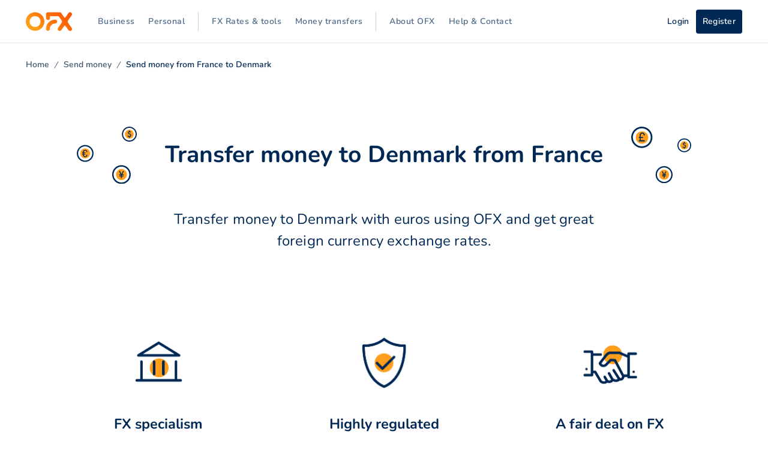

--- FILE ---
content_type: text/css
request_url: https://www.ofx.com/wp-content/themes/ofx-theme/assets/dist/send-money.5c8c7453.css?ver=2.0.4
body_size: 294
content:
.send-money-tpl .cards-grid-container{display:grid;gap:var(--wp--custom--space--x-large) 20px;grid-template-columns:repeat(auto-fit,minmax(250px,1fr))}.send-money-tpl .ofx-cover{min-height:auto}.send-money-tpl .ofx-cover .ofx-cover__center{padding-top:5rem}.send-money-tpl .ofx-cover__left+.ofx-cover__center{margin-top:0!important;padding-bottom:4em;padding-top:7rem}@media (max-width:781px){.send-money-tpl .ofx-cover__left+.ofx-cover__center{padding-top:8rem}}.more-send-money-link{margin:0;padding-bottom:0;padding-top:2.4rem}.market-rate-calculator p{margin:auto}p{margin:2.4rem 0}.ofx-customer-rate-calculator-mold p{margin:0}.send-money-tpl p:first-child{margin-top:0}.send-money-tpl p:last-child{margin-bottom:0}.send-money-tpl li{list-style:none}.send-money-tpl .ofx-cover img{width:100px}.send-money-tpl .error img{width:var(--wp--custom--space--medium)}.send-money-tpl h3 a{color:currentcolor;text-decoration:underline}.send-money-tpl .btn{padding:1.6rem 3.2rem}.send-money-tpl h2+.ofx-list-block{margin-top:2.4rem}.send-money-tpl h3{margin-bottom:2.5em}.send-money-tpl h2{padding-bottom:0}.send-money-tpl h1{padding-bottom:2.5rem}.ofx-three-icon h3{margin-bottom:2rem;margin-top:3rem}.ofx-currency-calculator-au p{margin:unset}

--- FILE ---
content_type: text/css
request_url: https://www.ofx.com/wp-content/mu-plugins/curated-content/build/style-script.css?ver=0.1.0
body_size: 3844
content:
:is(.wp-block-xwp-curated-content){width:-moz-fit-content;width:fit-content}:is(.wp-block-xwp-curated-content) .xwp-ccb-mixed-layout-item{--img-aspect-ratio:327/200;display:flex;flex-basis:312px;flex-direction:column;gap:1rem}@media(min-width:736px){:is(.wp-block-xwp-curated-content) .xwp-ccb-mixed-layout-item{--img-aspect-ratio:312/200}}:is(.wp-block-xwp-curated-content) .xwp-ccb-mixed-layout-item a{text-decoration:none}:is(.wp-block-xwp-curated-content) .xwp-ccb-mixed-layout-item__title{font-size:var(--f-font-size--text-lg);font-weight:var(--font-weight--semibold);letter-spacing:var(--letter-spacing--tracking-normal);line-height:var(--line-height--leading-tight);margin-block-end:var(--spacing--md)}:is(.wp-block-xwp-curated-content) .xwp-ccb-mixed-layout-item__excerpt{display:-webkit-box;font-size:var(--f-font-size--text-base);font-weight:var(--font-weight--regular);letter-spacing:var(--letter-spacing--tracking-normal);line-height:var(--line-height--leading-normal);-webkit-line-clamp:3;-webkit-box-orient:vertical;color:var(--color--text-primary);margin-block-end:var(--spacing--lg);overflow:hidden}:is(.wp-block-xwp-curated-content) .xwp-ccb-mixed-layout-item__link{align-items:center;color:var(--color--text-primary);display:inline-flex;font-size:var(--f-font-size--text-xs);font-size:var(--f-font-size--text-s);gap:var(--spacing--2xs);padding:0;text-decoration:none}:is(.wp-block-xwp-curated-content) .xwp-ccb-mixed-layout-item__link .button_icon{height:13px;width:13px}:is(.wp-block-xwp-curated-content) .xwp-ccb-mixed-layout-item__link .button_icon{transition:transform .3s ease-in-out;will-change:transform}:is(.wp-block-xwp-curated-content) .xwp-ccb-mixed-layout-item__link:hover .button_icon{transform:translateX(4px)}:is(.wp-block-xwp-curated-content) .xwp-ccb-mixed-layout-item img{aspect-ratio:var(--img-aspect-ratio);border-radius:var(--border-radius--rounded-lg);-o-object-fit:cover;object-fit:cover}:is(.wp-block-xwp-curated-content) .xwp-ccb-mixed-layout-item__tags{display:flex;flex-wrap:wrap;gap:var(--spacing--2xs)}:is(.wp-block-xwp-curated-content) .xwp-ccb-mixed-layout-item__tag{background:var(--color--white);border:1px solid var(--color--warm-grey-3);border-radius:var(--border-radius--rounded-full);color:var(--color-matte-black);display:block;font-size:var(--font-size--text-xs);line-height:var(--line-height--leading-normal);padding:var(--spacing--4xs) var(--spacing--xs)}:is(.wp-block-xwp-curated-content) .xwp-ccb-mixed-layout{--gap:2rem;display:flex;flex-direction:column;gap:var(--gap)}@media(min-width:736px){:is(.wp-block-xwp-curated-content) .xwp-ccb-mixed-layout{flex-direction:row}}@media(min-width:736px){:is(.wp-block-xwp-curated-content) .xwp-ccb-mixed-layout-grid:has(.xwp-ccb-mixed-layout-item--small,.xwp-ccb-mixed-layout-item--large){--gap:4rem}}:is(.wp-block-xwp-curated-content) .xwp-ccb-mixed-layout-grid .xwp-ccb-mixed-layout-item{flex:1}:is(.wp-block-xwp-curated-content) .xwp-ccb-mixed-layout-grid .xwp-ccb-mixed-layout-item--small{--img-aspect-ratio:327/240;--img-bottom-spacing:2rem}@media(min-width:736px){:is(.wp-block-xwp-curated-content) .xwp-ccb-mixed-layout-grid .xwp-ccb-mixed-layout-item--small{--img-aspect-ratio:288/240;max-width:288px}}:is(.wp-block-xwp-curated-content) .xwp-ccb-mixed-layout-grid .xwp-ccb-mixed-layout-item--small .xwp-ccb-mixed-layout-item__excerpt{display:-webkit-box;-webkit-line-clamp:4;-webkit-box-orient:vertical;overflow:hidden}:is(.wp-block-xwp-curated-content) .xwp-ccb-mixed-layout-grid .xwp-ccb-mixed-layout-item--medium{--img-aspect-ratio:327/200}@media(min-width:736px){:is(.wp-block-xwp-curated-content) .xwp-ccb-mixed-layout-grid .xwp-ccb-mixed-layout-item--medium{--img-aspect-ratio:312/200;max-width:312px}}:is(.wp-block-xwp-curated-content) .xwp-ccb-mixed-layout-grid .xwp-ccb-mixed-layout-item--large{--img-aspect-ratio:327/240;--img-bottom-spacing:2rem}@media(min-width:736px){:is(.wp-block-xwp-curated-content) .xwp-ccb-mixed-layout-grid .xwp-ccb-mixed-layout-item--large{--img-aspect-ratio:405/240;max-width:405px}}:is(.wp-block-xwp-curated-content) .xwp-ccb-mixed-layout-featured-rows-wrapper{display:flex;flex-direction:column;gap:2rem}@media(min-width:736px){:is(.wp-block-xwp-curated-content) .xwp-ccb-mixed-layout-featured-rows-wrapper{gap:4rem}}@media(min-width:736px){:is(.wp-block-xwp-curated-content) .xwp-ccb-mixed-layout-featured-with-one-row{--gap:9.1875rem}}:is(.wp-block-xwp-curated-content) .xwp-ccb-mixed-layout-featured-with-one-row .xwp-ccb-mixed-layout-item:first-child{align-self:flex-start;flex-basis:100%;position:relative}@media(min-width:736px){:is(.wp-block-xwp-curated-content) .xwp-ccb-mixed-layout-featured-with-one-row .xwp-ccb-mixed-layout-item:first-child{max-width:656px}}:is(.wp-block-xwp-curated-content) .xwp-ccb-mixed-layout-featured-with-one-row .xwp-ccb-mixed-layout-item:first-child .xwp-ccb-mixed-layout-item__image{align-self:flex-start;flex-basis:100%;margin-block-end:0;position:relative}@media(min-width:736px){:is(.wp-block-xwp-curated-content) .xwp-ccb-mixed-layout-featured-with-one-row .xwp-ccb-mixed-layout-item:first-child .xwp-ccb-mixed-layout-item__image{max-width:656px}}:is(.wp-block-xwp-curated-content) .xwp-ccb-mixed-layout-featured-with-one-row .xwp-ccb-mixed-layout-item:first-child .xwp-ccb-mixed-layout-item__image:before{background-color:rgba(45,60,78,.898);border-radius:var(--border-radius--rounded-lg);content:"";inset:0;opacity:.2;position:absolute;transition:opacity .5s ease}:is(.wp-block-xwp-curated-content) .xwp-ccb-mixed-layout-featured-with-one-row .xwp-ccb-mixed-layout-item:first-child .xwp-ccb-mixed-layout-item__image img{aspect-ratio:3/4;-o-object-position:left top;object-position:left top}@media(min-width:736px){:is(.wp-block-xwp-curated-content) .xwp-ccb-mixed-layout-featured-with-one-row .xwp-ccb-mixed-layout-item:first-child .xwp-ccb-mixed-layout-item__image img{aspect-ratio:656/530;-o-object-position:revert;object-position:revert}}:is(.wp-block-xwp-curated-content) .xwp-ccb-mixed-layout-featured-with-one-row .xwp-ccb-mixed-layout-item:first-child .xwp-ccb-mixed-layout-item__content{bottom:3rem;left:3rem;max-width:30.8125rem;position:absolute}:is(.wp-block-xwp-curated-content) .xwp-ccb-mixed-layout-featured-with-one-row .xwp-ccb-mixed-layout-item:first-child .xwp-ccb-mixed-layout-item__title{color:var(--color--surface-primary-text);font-size:var(--f-font-size--text-xl);font-weight:var(--font-weight--semibold);letter-spacing:var(--letter-spacing--tracking-normal);line-height:var(--line-height--leading-tight);margin-bottom:0}:is(.wp-block-xwp-curated-content) .xwp-ccb-mixed-layout-featured-with-one-row .xwp-ccb-mixed-layout-item:first-child .xwp-ccb-mixed-layout-item__excerpt{color:var(--color--text-inv);display:-webkit-box;-webkit-line-clamp:2;-webkit-box-orient:vertical;overflow:hidden}:is(.wp-block-xwp-curated-content) .xwp-ccb-mixed-layout-featured-with-one-row .xwp-ccb-mixed-layout-item:first-child .xwp-ccb-mixed-layout-item__link{color:var(--color--text-inv);fill:var(--color--text-inv)}:is(.wp-block-xwp-curated-content) .xwp-ccb-mixed-layout-featured-with-one-row .xwp-ccb-mixed-layout-item:first-child .xwp-ccb-mixed-layout-item__hover-content{display:none;margin-block-start:.625rem}:is(.wp-block-xwp-curated-content) .xwp-ccb-mixed-layout-featured-with-one-row .xwp-ccb-mixed-layout-item:first-child:hover .xwp-ccb-mixed-layout-item__image:before{opacity:1}:is(.wp-block-xwp-curated-content) .xwp-ccb-mixed-layout-featured-with-one-row .xwp-ccb-mixed-layout-item:first-child:hover .xwp-ccb-mixed-layout-item__hover-content{display:block}@media(min-width:736px){:is(.wp-block-xwp-curated-content) .xwp-ccb-mixed-layout-featured-with-two-rows{--gap:9.1875rem}}:is(.wp-block-xwp-curated-content) .xwp-ccb-mixed-layout-featured-with-two-rows>*{flex:1}:is(.wp-block-xwp-curated-content) .xwp-ccb-mixed-layout-featured-with-two-rows>.xwp-ccb-mixed-layout-item{height:-moz-min-content;height:min-content;position:relative}:is(.wp-block-xwp-curated-content) .xwp-ccb-mixed-layout-featured-with-two-rows>.xwp-ccb-mixed-layout-item .xwp-ccb-mixed-layout-item__image{margin-block-end:0}:is(.wp-block-xwp-curated-content) .xwp-ccb-mixed-layout-featured-with-two-rows>.xwp-ccb-mixed-layout-item .xwp-ccb-mixed-layout-item__image img{aspect-ratio:327/240;border-radius:var(--border-radius--rounded-lg) var(--border-radius--rounded-lg) 0 0}@media(min-width:736px){:is(.wp-block-xwp-curated-content) .xwp-ccb-mixed-layout-featured-with-two-rows>.xwp-ccb-mixed-layout-item .xwp-ccb-mixed-layout-item__image img{aspect-ratio:16/10}}:is(.wp-block-xwp-curated-content) .xwp-ccb-mixed-layout-featured-with-two-rows>.xwp-ccb-mixed-layout-item .xwp-ccb-mixed-layout-item__content{background-color:var(--color--background-subtle);border-radius:0 0 var(--border-radius--rounded-lg) var(--border-radius--rounded-lg);display:flex;flex-direction:column;justify-content:center;padding:var(--spacing--2xl)}@media(min-width:736px){:is(.wp-block-xwp-curated-content) .xwp-ccb-mixed-layout-featured-with-two-rows>.xwp-ccb-mixed-layout-item .xwp-ccb-mixed-layout-item__content{height:124px;inset-block-end:-124px;inset-inline:0;overflow:hidden;position:absolute}}:is(.wp-block-xwp-curated-content) .xwp-ccb-mixed-layout-featured-with-two-rows>.xwp-ccb-mixed-layout-item .xwp-ccb-mixed-layout-item__title{display:-webkit-box;margin-block-end:0;-webkit-line-clamp:2;-webkit-box-orient:vertical;overflow:hidden}:is(.wp-block-xwp-curated-content) .xwp-ccb-mixed-layout-featured-with-two-rows>.xwp-ccb-mixed-layout-item .xwp-ccb-mixed-layout-item__excerpt{display:-webkit-box;-webkit-line-clamp:2;-webkit-box-orient:vertical;overflow:hidden}:is(.wp-block-xwp-curated-content) .xwp-ccb-mixed-layout-featured-with-two-rows>.xwp-ccb-mixed-layout-item .xwp-ccb-mixed-layout-item__hover-content{display:none;margin-block-start:.625rem}:is(.wp-block-xwp-curated-content) .xwp-ccb-mixed-layout-featured-with-two-rows .xwp-ccb-mixed-layout-featured-rows-wrapper{align-self:flex-start;max-width:655px}:is(.wp-block-xwp-curated-content) .xwp-ccb-mixed-layout-featured-with-two-rows .xwp-ccb-mixed-layout-featured-rows-wrapper .xwp-ccb-mixed-layout-item{display:flex;flex:1;flex-direction:column;gap:2rem}@media(min-width:736px){:is(.wp-block-xwp-curated-content) .xwp-ccb-mixed-layout-featured-with-two-rows .xwp-ccb-mixed-layout-featured-rows-wrapper .xwp-ccb-mixed-layout-item{flex-direction:row}}:is(.wp-block-xwp-curated-content) .xwp-ccb-mixed-layout-featured-with-two-rows .xwp-ccb-mixed-layout-featured-rows-wrapper .xwp-ccb-mixed-layout-item__image-wrapper{flex-basis:100%}@media(min-width:736px){:is(.wp-block-xwp-curated-content) .xwp-ccb-mixed-layout-featured-with-two-rows .xwp-ccb-mixed-layout-featured-rows-wrapper .xwp-ccb-mixed-layout-item__image-wrapper{flex:1;max-width:200px}}:is(.wp-block-xwp-curated-content) .xwp-ccb-mixed-layout-featured-with-two-rows .xwp-ccb-mixed-layout-featured-rows-wrapper .xwp-ccb-mixed-layout-item__image-wrapper .xwp-ccb-mixed-layout-item__image{margin-block-end:0}@media(min-width:736px){:is(.wp-block-xwp-curated-content) .xwp-ccb-mixed-layout-featured-with-two-rows .xwp-ccb-mixed-layout-featured-rows-wrapper .xwp-ccb-mixed-layout-item__image-wrapper img{aspect-ratio:1/1}}:is(.wp-block-xwp-curated-content) .xwp-ccb-mixed-layout-featured-with-two-rows .xwp-ccb-mixed-layout-featured-rows-wrapper .xwp-ccb-mixed-layout-item__content{flex:1}:is(.wp-block-xwp-curated-content) .xwp-ccb-mixed-layout-featured-with-two-rows>.xwp-ccb-mixed-layout-item:first-child{display:flex;flex-direction:column;max-width:100%}@media(min-width:736px){:is(.wp-block-xwp-curated-content) .xwp-ccb-mixed-layout-featured-with-two-rows>.xwp-ccb-mixed-layout-item:first-child{max-width:540px}}:is(.wp-block-xwp-curated-content) .xwp-ccb-mixed-layout-featured-with-two-rows>.xwp-ccb-mixed-layout-item:first-child .xwp-ccb-mixed-layout-item__image-wrapper{flex:1}:is(.wp-block-xwp-curated-content) .xwp-ccb-mixed-layout-featured-with-two-rows>.xwp-ccb-mixed-layout-item:first-child:hover .xwp-ccb-mixed-layout-item__content{height:-moz-min-content;height:min-content}:is(.wp-block-xwp-curated-content) .xwp-ccb-mixed-layout-featured-with-two-rows>.xwp-ccb-mixed-layout-item:first-child:hover .xwp-ccb-mixed-layout-item__title{display:block;transform:none}:is(.wp-block-xwp-curated-content) .xwp-ccb-mixed-layout-featured-with-two-rows>.xwp-ccb-mixed-layout-item:first-child:hover .xwp-ccb-mixed-layout-item__hover-content{display:block}@media(min-width:736px){:is(.wp-block-xwp-curated-content) .xwp-ccb-mixed-layout-featured-with-three-rows{--gap:4rem}}:is(.wp-block-xwp-curated-content) .xwp-ccb-mixed-layout-featured-with-three-rows>*{flex:1}:is(.wp-block-xwp-curated-content) .xwp-ccb-mixed-layout-featured-with-three-rows>.xwp-ccb-mixed-layout-item{--img-bottom-spacing:2rem;height:-moz-min-content;height:min-content;position:relative}:is(.wp-block-xwp-curated-content) .xwp-ccb-mixed-layout-featured-with-three-rows>.xwp-ccb-mixed-layout-item .xwp-ccb-mixed-layout-item__title{display:-webkit-box;margin-block-end:0;-webkit-line-clamp:2;-webkit-box-orient:vertical;overflow:hidden}:is(.wp-block-xwp-curated-content) .xwp-ccb-mixed-layout-featured-with-three-rows>.xwp-ccb-mixed-layout-item .xwp-ccb-mixed-layout-item__excerpt{display:-webkit-box;margin-block-start:1.5rem;-webkit-line-clamp:2;-webkit-box-orient:vertical;overflow:hidden}:is(.wp-block-xwp-curated-content) .xwp-ccb-mixed-layout-featured-with-three-rows>.xwp-ccb-mixed-layout-item .xwp-ccb-mixed-layout-item__image img{aspect-ratio:327/240}@media(min-width:736px){:is(.wp-block-xwp-curated-content) .xwp-ccb-mixed-layout-featured-with-three-rows>.xwp-ccb-mixed-layout-item .xwp-ccb-mixed-layout-item__image img{aspect-ratio:640/540}}:is(.wp-block-xwp-curated-content) .xwp-ccb-mixed-layout-featured-with-three-rows .xwp-ccb-mixed-layout-featured-rows-wrapper{align-self:flex-start;max-width:655px}:is(.wp-block-xwp-curated-content) .xwp-ccb-mixed-layout-featured-with-three-rows .xwp-ccb-mixed-layout-featured-rows-wrapper .xwp-ccb-mixed-layout-item{display:flex;flex:1;flex-direction:column;gap:2rem}@media(min-width:736px){:is(.wp-block-xwp-curated-content) .xwp-ccb-mixed-layout-featured-with-three-rows .xwp-ccb-mixed-layout-featured-rows-wrapper .xwp-ccb-mixed-layout-item{flex-direction:row}}:is(.wp-block-xwp-curated-content) .xwp-ccb-mixed-layout-featured-with-three-rows .xwp-ccb-mixed-layout-featured-rows-wrapper .xwp-ccb-mixed-layout-item__title{margin-block-end:.75rem}:is(.wp-block-xwp-curated-content) .xwp-ccb-mixed-layout-featured-with-three-rows .xwp-ccb-mixed-layout-featured-rows-wrapper .xwp-ccb-mixed-layout-item__content{flex:1}@media(min-width:736px){:is(.wp-block-xwp-curated-content) .xwp-ccb-mixed-layout-featured-with-three-rows .xwp-ccb-mixed-layout-featured-rows-wrapper .xwp-ccb-mixed-layout-item__excerpt{margin-block-end:.625rem}}:is(.wp-block-xwp-curated-content) .xwp-ccb-mixed-layout-featured-with-three-rows .xwp-ccb-mixed-layout-featured-rows-wrapper .xwp-ccb-mixed-layout-item__image-wrapper{flex-basis:100%}@media(min-width:736px){:is(.wp-block-xwp-curated-content) .xwp-ccb-mixed-layout-featured-with-three-rows .xwp-ccb-mixed-layout-featured-rows-wrapper .xwp-ccb-mixed-layout-item__image-wrapper{flex:1;max-width:200px}}:is(.wp-block-xwp-curated-content) .xwp-ccb-mixed-layout-featured-with-three-rows .xwp-ccb-mixed-layout-featured-rows-wrapper .xwp-ccb-mixed-layout-item__image-wrapper .xwp-ccb-mixed-layout-item__image{margin-block-end:0}@media(min-width:736px){:is(.wp-block-xwp-curated-content) .xwp-ccb-mixed-layout-featured-with-three-rows .xwp-ccb-mixed-layout-featured-rows-wrapper .xwp-ccb-mixed-layout-item__image-wrapper img{aspect-ratio:1/1}}:is(.wp-block-xwp-curated-content) .xwp-ccb-mixed-layout-featured-with-three-rows>.xwp-ccb-mixed-layout-item:first-child{display:flex;flex-direction:column;max-width:100%}@media(min-width:736px){:is(.wp-block-xwp-curated-content) .xwp-ccb-mixed-layout-featured-with-three-rows>.xwp-ccb-mixed-layout-item:first-child{max-width:640px}}:is(.wp-block-xwp-curated-content) .xwp-ccb-mixed-layout-featured-with-three-rows>.xwp-ccb-mixed-layout-item:first-child .xwp-ccb-mixed-layout-item__image-wrapper{flex:1}@media(min-width:736px){:is(.wp-block-xwp-curated-content) .xwp-ccb-mixed-layout-featured-with-three-rows>.xwp-ccb-mixed-layout-item:first-child .xwp-ccb-mixed-layout-item__excerpt{margin-block:1rem 2rem}}:is(.wp-block-xwp-curated-content)>.wp-block-group{display:flex;flex-direction:column;gap:var(--spacing--2xl,32px)}@media(min-width:1028px){:is(.wp-block-xwp-curated-content)>.wp-block-group{gap:var(--spacing--6xl,64px)}}:is(.wp-block-xwp-curated-content):is(.c-ccb--carousel){width:auto}:is(.wp-block-xwp-curated-content) .ofxv2-1-04-02{display:flex;gap:var(--spacing--2xl,32px);justify-content:space-between}:is(.wp-block-xwp-curated-content) .ofxv2-1-04-02-title{display:flex;flex-direction:column}:is(.wp-block-xwp-curated-content) .ofxv2-1-04-02-title .wp-block-buttons{justify-content:flex-start}@media(min-width:1028px){:is(.wp-block-xwp-curated-content) .ofxv2-1-04-02-title{flex-direction:row;justify-content:space-between}:is(.wp-block-xwp-curated-content) .ofxv2-1-04-02-title .wp-block-buttons{justify-content:flex-end}}@media(min-width:1028px){:is(.wp-block-xwp-curated-content) .ofxv2-1-04-02{gap:var(--spacing--6xl,64px)}}:is(.wp-block-xwp-curated-content) .ofxv2-1-04-04{display:flex;gap:var(--spacing--2xl,32px)}:is(.wp-block-xwp-curated-content) .ofxv2-1-04-04 .xwp-ccb-carousel__button-next{display:none}:is(.wp-block-xwp-curated-content) .ofxv2-1-04-04 .xwp-ccb-carousel__card-item img{-o-object-fit:cover;object-fit:cover;width:100%}@media(min-width:1028px){:is(.wp-block-xwp-curated-content) .ofxv2-1-04-04 .xwp-ccb-carousel__card-item img{aspect-ratio:885/560}}:is(.wp-block-xwp-curated-content) .ofxv2-1-04-04-controls{display:flex;flex-direction:column;padding-right:var(--spacing--2xl,32px);position:relative;z-index:2}:is(.wp-block-xwp-curated-content) .ofxv2-1-04-04-controls .wp-block-buttons{justify-content:flex-start}@media(min-width:1028px){:is(.wp-block-xwp-curated-content) .ofxv2-1-04-04-controls{flex-direction:row;justify-content:space-between}:is(.wp-block-xwp-curated-content) .ofxv2-1-04-04-controls .wp-block-buttons{justify-content:flex-end}}@media(min-width:1288px){:is(.wp-block-xwp-curated-content) .ofxv2-1-04-04{gap:var(--spacing--6xl,64px)}:is(.wp-block-xwp-curated-content) .ofxv2-1-04-04 .xwp-ccb-carousel__button-next{display:flex;position:absolute;right:5%;top:35%;z-index:2}:is(.wp-block-xwp-curated-content) .ofxv2-1-04-04 .xwp-ccb-carousel__button-next :is(.wp-block-button.is-style-ofx-button-outline-ghost-v2){--icon-color:#363636;background-color:#fff}:is(.wp-block-xwp-curated-content) .ofxv2-1-04-04 .xwp-ccb-carousel__button-next :is(.wp-block-button.is-style-ofx-button-outline-ghost-v2) button.wp-block-button__link{border:unset}}:is(.wp-block-xwp-curated-content) .xwp-ccb-carousel{--xwp-ccb-carousel-card-border-radius:var(--border-radius--rounded-lg,16px);--xwp-ccb-carousel-card-border-color:var(--color--background-outline-subtle,#f1efed);--xwp-ccb-carousel-card-bg-color:var(--color--background-subtle,#f6f6f5);margin-inline:auto}:is(.wp-block-xwp-curated-content) .xwp-ccb-carousel__card-item .wp-block-image{margin:0}:is(.wp-block-xwp-curated-content) .xwp-ccb-carousel__card-item .wp-block-image img{aspect-ratio:109/80;-o-object-fit:cover;object-fit:cover;width:100%}@media(min-width:1028px){:is(.wp-block-xwp-curated-content) .xwp-ccb-carousel__card-item .wp-block-image img{aspect-ratio:2/1}}:is(.wp-block-xwp-curated-content) .xwp-ccb-carousel__card-item-content__inner{display:flex;flex-direction:column;padding:32px}:is(.wp-block-xwp-curated-content) .xwp-ccb-carousel__card-item-content__inner h2{margin-bottom:unset}:is(.wp-block-xwp-curated-content) .xwp-ccb-carousel__card-item-content__inner h2 a{color:inherit}:is(.wp-block-xwp-curated-content) .xwp-ccb-carousel__card-item-content__inner>p:first-child{margin:0}:is(.wp-block-xwp-curated-content) .xwp-ccb-carousel__card-item-content__inner>p:first-child+h2{margin-top:12px}:is(.wp-block-xwp-curated-content) .xwp-ccb-carousel__card-item-content__inner>*+*{margin:24px 0 0}:is(.wp-block-xwp-curated-content) .xwp-ccb-carousel__layout{margin:0 auto;width:-moz-fit-content;width:fit-content}:is(.wp-block-xwp-curated-content) .xwp-ccb-carousel__layout:is(.xwp-ccb-carousel__layout--two-column-small-large) .xwp-ccb-carousel__card-item{display:flex;flex-direction:column}:is(.wp-block-xwp-curated-content) .xwp-ccb-carousel__layout:is(.xwp-ccb-carousel__layout--two-column-small-large) .xwp-ccb-carousel__card-item-img img{border-radius:var(--xwp-ccb-carousel-card-border-radius) var(--xwp-ccb-carousel-card-border-radius) 0 0}:is(.wp-block-xwp-curated-content) .xwp-ccb-carousel__layout:is(.xwp-ccb-carousel__layout--two-column-small-large) .xwp-ccb-carousel__card-item-content__inner{background-color:var(--xwp-ccb-carousel-card-bg-color);border:1px solid var(--xwp-ccb-carousel-card-border-color);border-radius:0 0 var(--xwp-ccb-carousel-card-border-radius) var(--xwp-ccb-carousel-card-border-radius)}@media(min-width:1028px){:is(.wp-block-xwp-curated-content) .xwp-ccb-carousel__layout:is(.xwp-ccb-carousel__layout--two-column-small-large) .xwp-ccb-carousel__card-item{flex-direction:row}:is(.wp-block-xwp-curated-content) .xwp-ccb-carousel__layout:is(.xwp-ccb-carousel__layout--two-column-small-large) .xwp-ccb-carousel__card-item-img{flex-basis:90%}:is(.wp-block-xwp-curated-content) .xwp-ccb-carousel__layout:is(.xwp-ccb-carousel__layout--two-column-small-large) .xwp-ccb-carousel__card-item-img img{border-radius:var(--xwp-ccb-carousel-card-border-radius)}:is(.wp-block-xwp-curated-content) .xwp-ccb-carousel__layout:is(.xwp-ccb-carousel__layout--two-column-small-large) .xwp-ccb-carousel__card-item-content{align-self:flex-end;flex-basis:10%;transform:translate(-200px,-40px)}:is(.wp-block-xwp-curated-content) .xwp-ccb-carousel__layout:is(.xwp-ccb-carousel__layout--two-column-small-large) .xwp-ccb-carousel__card-item-content__inner{border-radius:var(--xwp-ccb-carousel-card-border-radius);width:312px}:is(.wp-block-xwp-curated-content) .xwp-ccb-carousel__layout:is(.xwp-ccb-carousel__layout--two-column-small-large) .xwp-ccb-carousel__card-item-content-excerpt{display:-webkit-box;-webkit-line-clamp:9;-webkit-box-orient:vertical;overflow:hidden;text-overflow:ellipsis}}@media(min-width:1028px)and (min-width:1028px){:is(.wp-block-xwp-curated-content) .xwp-ccb-carousel__layout:is(.xwp-ccb-carousel__layout--two-column-small-large) .xwp-ccb-carousel__card-item-content-excerpt{-webkit-line-clamp:6}}:is(.wp-block-xwp-curated-content) .xwp-ccb-carousel__layout:is(.xwp-ccb-carousel__layout--one-column) .xwp-ccb-carousel__card-item{display:flex;flex-direction:column}:is(.wp-block-xwp-curated-content) .xwp-ccb-carousel__layout:is(.xwp-ccb-carousel__layout--one-column) .xwp-ccb-carousel__card-item-img img{border-radius:var(--xwp-ccb-carousel-card-border-radius) var(--xwp-ccb-carousel-card-border-radius) 0 0;max-width:1115px;min-width:327px}@media(min-width:1028px){:is(.wp-block-xwp-curated-content) .xwp-ccb-carousel__layout:is(.xwp-ccb-carousel__layout--one-column) .xwp-ccb-carousel__card-item-img img{width:clamp(327px,80vw,1115px)}}:is(.wp-block-xwp-curated-content) .xwp-ccb-carousel__layout:is(.xwp-ccb-carousel__layout--one-column) .xwp-ccb-carousel__card-item-content__inner{background-color:var(--xwp-ccb-carousel-card-bg-color);border:1px solid var(--xwp-ccb-carousel-card-border-color);border-radius:0 0 var(--xwp-ccb-carousel-card-border-radius) var(--xwp-ccb-carousel-card-border-radius)}@media(min-width:1028px){:is(.wp-block-xwp-curated-content) .xwp-ccb-carousel__layout:is(.xwp-ccb-carousel__layout--one-column) .xwp-ccb-carousel__card-item{flex-direction:row}:is(.wp-block-xwp-curated-content) .xwp-ccb-carousel__layout:is(.xwp-ccb-carousel__layout--one-column) .xwp-ccb-carousel__card-item-img{flex-basis:90%}:is(.wp-block-xwp-curated-content) .xwp-ccb-carousel__layout:is(.xwp-ccb-carousel__layout--one-column) .xwp-ccb-carousel__card-item-img img{border-radius:var(--xwp-ccb-carousel-card-border-radius)}:is(.wp-block-xwp-curated-content) .xwp-ccb-carousel__layout:is(.xwp-ccb-carousel__layout--one-column) .xwp-ccb-carousel__card-item-content{align-self:flex-end;flex-basis:10%;transform:translate(-225px,-40px)}:is(.wp-block-xwp-curated-content) .xwp-ccb-carousel__layout:is(.xwp-ccb-carousel__layout--one-column) .xwp-ccb-carousel__card-item-content__inner{border-radius:var(--xwp-ccb-carousel-card-border-radius);width:clamp(312px,33.3vw,452px)}:is(.wp-block-xwp-curated-content) .xwp-ccb-carousel__layout:is(.xwp-ccb-carousel__layout--one-column) .xwp-ccb-carousel__card-item-content-excerpt{display:-webkit-box;-webkit-line-clamp:9;-webkit-box-orient:vertical;overflow:hidden;text-overflow:ellipsis}}@media(min-width:1028px)and (min-width:1028px){:is(.wp-block-xwp-curated-content) .xwp-ccb-carousel__layout:is(.xwp-ccb-carousel__layout--one-column) .xwp-ccb-carousel__card-item-content-excerpt{-webkit-line-clamp:6}}:is(.wp-block-xwp-curated-content) .xwp-ccb-carousel__layout:is(.xwp-ccb-carousel__layout--two-column-large-small) .xwp-ccb-carousel__card-item{display:flex;flex-direction:column}:is(.wp-block-xwp-curated-content) .xwp-ccb-carousel__layout:is(.xwp-ccb-carousel__layout--two-column-large-small) .xwp-ccb-carousel__card-item-img img{border-radius:var(--xwp-ccb-carousel-card-border-radius)}:is(.wp-block-xwp-curated-content) .xwp-ccb-carousel__layout:is(.xwp-ccb-carousel__layout--two-column-large-small) .xwp-ccb-carousel__card-item-content__inner{padding-left:0;padding-right:0}:is(.wp-block-xwp-curated-content) .xwp-ccb-carousel__layout:is(.xwp-ccb-carousel__layout--two-column-large-small) .xwp-ccb-carousel__card-item-content-excerpt{display:-webkit-box;-webkit-line-clamp:8;-webkit-box-orient:vertical;overflow:hidden;text-overflow:ellipsis}@media(min-width:1028px){:is(.wp-block-xwp-curated-content) .xwp-ccb-carousel__layout:is(.xwp-ccb-carousel__layout--two-column-large-small) .xwp-ccb-carousel__card-item-content-excerpt{-webkit-line-clamp:4}}@media(min-width:1288px){:is(.wp-block-xwp-curated-content) .xwp-ccb-carousel__layout:is(.xwp-ccb-carousel__layout--two-column-offset){isolation:isolate;position:relative}:is(.wp-block-xwp-curated-content) .xwp-ccb-carousel__layout:is(.xwp-ccb-carousel__layout--two-column-offset):after{background:linear-gradient(90deg,hsla(0,0%,100%,0),#fff);content:"";height:100%;position:absolute;right:0;top:0;width:229px;z-index:1}:is(.wp-block-xwp-curated-content) .xwp-ccb-carousel__layout:is(.xwp-ccb-carousel__layout--two-column-offset).xwp-ccb-carousel-swipeable{width:100%}:is(.wp-block-xwp-curated-content) .xwp-ccb-carousel__layout:is(.xwp-ccb-carousel__layout--two-column-offset).xwp-ccb-carousel-swipeable .swiper-slide{width:85%}}:is(.wp-block-xwp-curated-content) .xwp-ccb-carousel__layout:is(.xwp-ccb-carousel__layout--two-column-offset) .xwp-ccb-carousel__card-item{display:flex;flex-direction:column}:is(.wp-block-xwp-curated-content) .xwp-ccb-carousel__layout:is(.xwp-ccb-carousel__layout--two-column-offset) .xwp-ccb-carousel__card-item-img img{border-radius:var(--xwp-ccb-carousel-card-border-radius) var(--xwp-ccb-carousel-card-border-radius) 0 0;max-height:560px;min-width:327px}@media(min-width:1028px){:is(.wp-block-xwp-curated-content) .xwp-ccb-carousel__layout:is(.xwp-ccb-carousel__layout--two-column-offset) .xwp-ccb-carousel__card-item-img img{max-width:885px;width:clamp(327px,80vw,885px)}}:is(.wp-block-xwp-curated-content) .xwp-ccb-carousel__layout:is(.xwp-ccb-carousel__layout--two-column-offset) .xwp-ccb-carousel__card-item-content__inner{border:1px solid var(--xwp-ccb-carousel-card-border-color);border-radius:0 0 var(--xwp-ccb-carousel-card-border-radius) var(--xwp-ccb-carousel-card-border-radius)}@media(min-width:1028px){:is(.wp-block-xwp-curated-content) .xwp-ccb-carousel__layout:is(.xwp-ccb-carousel__layout--two-column-offset) .xwp-ccb-carousel__card-item{flex-direction:row}:is(.wp-block-xwp-curated-content) .xwp-ccb-carousel__layout:is(.xwp-ccb-carousel__layout--two-column-offset) .xwp-ccb-carousel__card-item-img{flex-basis:90%}:is(.wp-block-xwp-curated-content) .xwp-ccb-carousel__layout:is(.xwp-ccb-carousel__layout--two-column-offset) .xwp-ccb-carousel__card-item-img img{border-radius:var(--xwp-ccb-carousel-card-border-radius)}:is(.wp-block-xwp-curated-content) .xwp-ccb-carousel__layout:is(.xwp-ccb-carousel__layout--two-column-offset) .xwp-ccb-carousel__card-item-content{align-self:flex-end;flex-basis:10%;transform:translate(-195px,-40px)}:is(.wp-block-xwp-curated-content) .xwp-ccb-carousel__layout:is(.xwp-ccb-carousel__layout--two-column-offset) .xwp-ccb-carousel__card-item-content__inner{background-color:var(--xwp-ccb-carousel-card-bg-color);border-radius:var(--xwp-ccb-carousel-card-border-radius);width:clamp(315px,30vw,427px)}:is(.wp-block-xwp-curated-content) .xwp-ccb-carousel__layout:is(.xwp-ccb-carousel__layout--two-column-offset) .xwp-ccb-carousel__card-item-content-excerpt{display:-webkit-box;-webkit-line-clamp:9;-webkit-box-orient:vertical;overflow:hidden;text-overflow:ellipsis}}@media(min-width:1028px)and (min-width:1028px){:is(.wp-block-xwp-curated-content) .xwp-ccb-carousel__layout:is(.xwp-ccb-carousel__layout--two-column-offset) .xwp-ccb-carousel__card-item-content-excerpt{-webkit-line-clamp:6}}:is(.wp-block-xwp-curated-content) .xwp-ccb-carousel.xwp-ccb-carousel-swipeable{overflow:hidden;width:100%}:is(.wp-block-xwp-curated-content) .xwp-ccb-carousel.xwp-ccb-carousel-swipeable .swiper-pagination{display:flex;gap:var(--spacing--xs,10px);margin:var(--spacing--2xl,32px) var(--spacing--none,0)}:is(.wp-block-xwp-curated-content) .xwp-ccb-carousel.xwp-ccb-carousel-swipeable .swiper-pagination .swiper-pagination-bullet{background:var(--color--warm-grey-2,#f1efed);border-radius:var(--border-radius--rounded-lg,16px);cursor:pointer;display:block;height:var(--spacing--xl,24px);transition:width .3s ease-in-out;width:var(--spacing--xl,24px);will-change:width}:is(.wp-block-xwp-curated-content) .xwp-ccb-carousel.xwp-ccb-carousel-swipeable .swiper-pagination .swiper-pagination-bullet.swiper-pagination-bullet-active{background:var(--color--matte-black,#363636);display:block;width:var(--spacing--4xl,48px)}@media(min-width:736px){:is(.wp-block-xwp-curated-content) .xwp-ccb-mixed-layout-paginated .xwp-ccb-mixed-layout-grid{display:grid}}:is(.wp-block-xwp-curated-content) .xwp-ccb-mixed-layout-paginated--loading .xwp-ccb-mixed-layout{pointer-events:none;position:relative}:is(.wp-block-xwp-curated-content) .xwp-ccb-mixed-layout-paginated--loading .xwp-ccb-mixed-layout:before{background-color:hsla(0,0%,100%,.8);content:"";height:100%;left:0;position:absolute;top:0;width:100%;z-index:1}:is(.wp-block-xwp-curated-content) .xwp-ccb-pagination-links{align-items:center;display:flex;gap:var(--spacing--2xs);justify-content:center;margin-block-start:var(--spacing--2xl)}:is(.wp-block-xwp-curated-content) .xwp-ccb-pagination-links-item{font-size:var(--f-font-size--text-s);font-weight:var(--font-weight--semibold);letter-spacing:var(--letter-spacing--tracking-normal);line-height:var(--line-height--leading-normal);--item-size:2.0625rem;--icon-size:1.2rem;align-items:center;border-radius:var(--border-radius--rounded-sm);color:var(--color--text-primary);display:inline-flex;height:var(--item-size);justify-content:center;width:var(--item-size)}:is(.wp-block-xwp-curated-content) .xwp-ccb-pagination-links-item svg{block-size:var(--icon-size);inline-size:var(--icon-size)}:is(.wp-block-xwp-curated-content) .xwp-ccb-pagination-links-item a{align-items:center;color:inherit;display:inline-flex;height:100%;justify-content:center;text-decoration:none;width:100%}:is(.wp-block-xwp-curated-content) .xwp-ccb-pagination-links-item:has([aria-current=page]){background:var(--color--surface-tertiary-dark);color:var(--color--text-inv-strong)}:is(.wp-block-xwp-curated-content) .xwp-ccb-pagination-links-item:has(.prev){margin-inline-end:var(--spacing--4xs)}:is(.wp-block-xwp-curated-content) .xwp-ccb-pagination-links-item:has(.next){margin-inline-start:var(--spacing--4xs)}:is(.wp-block-xwp-curated-content) .xwp-ccb-pagination-links-item:has(a):hover{background:var(--color--background-subtle)}


--- FILE ---
content_type: text/javascript
request_url: https://www.ofx.com/wp-content/themes/ofx-theme/assets/dist/npm.material-ui.dc38f2ba.js?ver=2.0.4
body_size: 113446
content:
/*! For license information please see npm.material-ui.dc38f2ba.js.LICENSE.txt */
"use strict";(globalThis.webpackChunkofx_theme=globalThis.webpackChunkofx_theme||[]).push([["npm.material-ui"],{2692:(e,t,n)=>{n.d(t,{Z:()=>d});var r=n(7462),o=n(5987),a=n(7294),i=(n(5697),n(6010)),l=n(4670),s=n(3637),c=a.forwardRef((function(e,t){var n=e.children,l=e.classes,c=e.className,d=e.invisible,u=void 0!==d&&d,p=e.open,m=e.transitionDuration,f=e.TransitionComponent,h=void 0===f?s.Z:f,v=(0,o.Z)(e,["children","classes","className","invisible","open","transitionDuration","TransitionComponent"]);return a.createElement(h,(0,r.Z)({in:p,timeout:m},v),a.createElement("div",{className:(0,i.Z)(l.root,c,u&&l.invisible),"aria-hidden":!0,ref:t},n))}));const d=(0,l.Z)({root:{zIndex:-1,position:"fixed",display:"flex",alignItems:"center",justifyContent:"center",right:0,bottom:0,top:0,left:0,backgroundColor:"rgba(0, 0, 0, 0.5)",WebkitTapHighlightColor:"transparent"},invisible:{backgroundColor:"transparent"}},{name:"MuiBackdrop"})(c)},282:(e,t,n)=>{n.d(t,{Z:()=>p});var r=n(5987),o=n(7462),a=n(7294),i=(n(5697),n(6010)),l=n(4670),s=n(9693),c=n(2467),d=n(3871),u=a.forwardRef((function(e,t){var n=e.children,l=e.classes,s=e.className,u=e.color,p=void 0===u?"default":u,m=e.component,f=void 0===m?"button":m,h=e.disabled,v=void 0!==h&&h,g=e.disableElevation,b=void 0!==g&&g,y=e.disableFocusRipple,Z=void 0!==y&&y,x=e.endIcon,w=e.focusVisibleClassName,E=e.fullWidth,C=void 0!==E&&E,k=e.size,S=void 0===k?"medium":k,R=e.startIcon,T=e.type,P=void 0===T?"button":T,N=e.variant,M=void 0===N?"text":N,D=(0,r.Z)(e,["children","classes","className","color","component","disabled","disableElevation","disableFocusRipple","endIcon","focusVisibleClassName","fullWidth","size","startIcon","type","variant"]),L=R&&a.createElement("span",{className:(0,i.Z)(l.startIcon,l["iconSize".concat((0,d.Z)(S))])},R),I=x&&a.createElement("span",{className:(0,i.Z)(l.endIcon,l["iconSize".concat((0,d.Z)(S))])},x);return a.createElement(c.Z,(0,o.Z)({className:(0,i.Z)(l.root,l[M],s,"inherit"===p?l.colorInherit:"default"!==p&&l["".concat(M).concat((0,d.Z)(p))],"medium"!==S&&[l["".concat(M,"Size").concat((0,d.Z)(S))],l["size".concat((0,d.Z)(S))]],b&&l.disableElevation,v&&l.disabled,C&&l.fullWidth),component:f,disabled:v,focusRipple:!Z,focusVisibleClassName:(0,i.Z)(l.focusVisible,w),ref:t,type:P},D),a.createElement("span",{className:l.label},L,n,I))}));const p=(0,l.Z)((function(e){return{root:(0,o.Z)({},e.typography.button,{boxSizing:"border-box",minWidth:64,padding:"6px 16px",borderRadius:e.shape.borderRadius,color:e.palette.text.primary,transition:e.transitions.create(["background-color","box-shadow","border"],{duration:e.transitions.duration.short}),"&:hover":{textDecoration:"none",backgroundColor:(0,s.Fq)(e.palette.text.primary,e.palette.action.hoverOpacity),"@media (hover: none)":{backgroundColor:"transparent"},"&$disabled":{backgroundColor:"transparent"}},"&$disabled":{color:e.palette.action.disabled}}),label:{width:"100%",display:"inherit",alignItems:"inherit",justifyContent:"inherit"},text:{padding:"6px 8px"},textPrimary:{color:e.palette.primary.main,"&:hover":{backgroundColor:(0,s.Fq)(e.palette.primary.main,e.palette.action.hoverOpacity),"@media (hover: none)":{backgroundColor:"transparent"}}},textSecondary:{color:e.palette.secondary.main,"&:hover":{backgroundColor:(0,s.Fq)(e.palette.secondary.main,e.palette.action.hoverOpacity),"@media (hover: none)":{backgroundColor:"transparent"}}},outlined:{padding:"5px 15px",border:"1px solid ".concat("light"===e.palette.type?"rgba(0, 0, 0, 0.23)":"rgba(255, 255, 255, 0.23)"),"&$disabled":{border:"1px solid ".concat(e.palette.action.disabledBackground)}},outlinedPrimary:{color:e.palette.primary.main,border:"1px solid ".concat((0,s.Fq)(e.palette.primary.main,.5)),"&:hover":{border:"1px solid ".concat(e.palette.primary.main),backgroundColor:(0,s.Fq)(e.palette.primary.main,e.palette.action.hoverOpacity),"@media (hover: none)":{backgroundColor:"transparent"}}},outlinedSecondary:{color:e.palette.secondary.main,border:"1px solid ".concat((0,s.Fq)(e.palette.secondary.main,.5)),"&:hover":{border:"1px solid ".concat(e.palette.secondary.main),backgroundColor:(0,s.Fq)(e.palette.secondary.main,e.palette.action.hoverOpacity),"@media (hover: none)":{backgroundColor:"transparent"}},"&$disabled":{border:"1px solid ".concat(e.palette.action.disabled)}},contained:{color:e.palette.getContrastText(e.palette.grey[300]),backgroundColor:e.palette.grey[300],boxShadow:e.shadows[2],"&:hover":{backgroundColor:e.palette.grey.A100,boxShadow:e.shadows[4],"@media (hover: none)":{boxShadow:e.shadows[2],backgroundColor:e.palette.grey[300]},"&$disabled":{backgroundColor:e.palette.action.disabledBackground}},"&$focusVisible":{boxShadow:e.shadows[6]},"&:active":{boxShadow:e.shadows[8]},"&$disabled":{color:e.palette.action.disabled,boxShadow:e.shadows[0],backgroundColor:e.palette.action.disabledBackground}},containedPrimary:{color:e.palette.primary.contrastText,backgroundColor:e.palette.primary.main,"&:hover":{backgroundColor:e.palette.primary.dark,"@media (hover: none)":{backgroundColor:e.palette.primary.main}}},containedSecondary:{color:e.palette.secondary.contrastText,backgroundColor:e.palette.secondary.main,"&:hover":{backgroundColor:e.palette.secondary.dark,"@media (hover: none)":{backgroundColor:e.palette.secondary.main}}},disableElevation:{boxShadow:"none","&:hover":{boxShadow:"none"},"&$focusVisible":{boxShadow:"none"},"&:active":{boxShadow:"none"},"&$disabled":{boxShadow:"none"}},focusVisible:{},disabled:{},colorInherit:{color:"inherit",borderColor:"currentColor"},textSizeSmall:{padding:"4px 5px",fontSize:e.typography.pxToRem(13)},textSizeLarge:{padding:"8px 11px",fontSize:e.typography.pxToRem(15)},outlinedSizeSmall:{padding:"3px 9px",fontSize:e.typography.pxToRem(13)},outlinedSizeLarge:{padding:"7px 21px",fontSize:e.typography.pxToRem(15)},containedSizeSmall:{padding:"4px 10px",fontSize:e.typography.pxToRem(13)},containedSizeLarge:{padding:"8px 22px",fontSize:e.typography.pxToRem(15)},sizeSmall:{},sizeLarge:{},fullWidth:{width:"100%"},startIcon:{display:"inherit",marginRight:8,marginLeft:-4,"&$iconSizeSmall":{marginLeft:-2}},endIcon:{display:"inherit",marginRight:-4,marginLeft:8,"&$iconSizeSmall":{marginRight:-2}},iconSizeSmall:{"& > *:first-child":{fontSize:18}},iconSizeMedium:{"& > *:first-child":{fontSize:20}},iconSizeLarge:{"& > *:first-child":{fontSize:22}}}}),{name:"MuiButton"})(u)},2467:(e,t,n)=>{n.d(t,{Z:()=>y});var r=n(7462),o=n(5987),a=n(7294),i=(n(5697),n(3935)),l=n(6010),s=n(3834),c=n(5192),d=n(4670),u=n(4896),p=n(6881),m=n(4537),f="undefined"==typeof window?a.useEffect:a.useLayoutEffect;const h=function(e){var t=e.classes,n=e.pulsate,r=void 0!==n&&n,o=e.rippleX,i=e.rippleY,s=e.rippleSize,d=e.in,u=e.onExited,p=void 0===u?function(){}:u,m=e.timeout,h=a.useState(!1),v=h[0],g=h[1],b=(0,l.Z)(t.ripple,t.rippleVisible,r&&t.ripplePulsate),y={width:s,height:s,top:-s/2+i,left:-s/2+o},Z=(0,l.Z)(t.child,v&&t.childLeaving,r&&t.childPulsate),x=(0,c.Z)(p);return f((function(){if(!d){g(!0);var e=setTimeout(x,m);return function(){clearTimeout(e)}}}),[x,d,m]),a.createElement("span",{className:b,style:y},a.createElement("span",{className:Z}))};var v=a.forwardRef((function(e,t){var n=e.center,i=void 0!==n&&n,s=e.classes,c=e.className,d=(0,o.Z)(e,["center","classes","className"]),u=a.useState([]),f=u[0],v=u[1],g=a.useRef(0),b=a.useRef(null);a.useEffect((function(){b.current&&(b.current(),b.current=null)}),[f]);var y=a.useRef(!1),Z=a.useRef(null),x=a.useRef(null),w=a.useRef(null);a.useEffect((function(){return function(){clearTimeout(Z.current)}}),[]);var E=a.useCallback((function(e){var t=e.pulsate,n=e.rippleX,r=e.rippleY,o=e.rippleSize,i=e.cb;v((function(e){return[].concat((0,p.Z)(e),[a.createElement(h,{key:g.current,classes:s,timeout:550,pulsate:t,rippleX:n,rippleY:r,rippleSize:o})])})),g.current+=1,b.current=i}),[s]),C=a.useCallback((function(){var e=arguments.length>0&&void 0!==arguments[0]?arguments[0]:{},t=arguments.length>1&&void 0!==arguments[1]?arguments[1]:{},n=arguments.length>2?arguments[2]:void 0,r=t.pulsate,o=void 0!==r&&r,a=t.center,l=void 0===a?i||t.pulsate:a,s=t.fakeElement,c=void 0!==s&&s;if("mousedown"===e.type&&y.current)y.current=!1;else{"touchstart"===e.type&&(y.current=!0);var d,u,p,m=c?null:w.current,f=m?m.getBoundingClientRect():{width:0,height:0,left:0,top:0};if(l||0===e.clientX&&0===e.clientY||!e.clientX&&!e.touches)d=Math.round(f.width/2),u=Math.round(f.height/2);else{var h=e.touches?e.touches[0]:e,v=h.clientX,g=h.clientY;d=Math.round(v-f.left),u=Math.round(g-f.top)}if(l)(p=Math.sqrt((2*Math.pow(f.width,2)+Math.pow(f.height,2))/3))%2==0&&(p+=1);else{var b=2*Math.max(Math.abs((m?m.clientWidth:0)-d),d)+2,C=2*Math.max(Math.abs((m?m.clientHeight:0)-u),u)+2;p=Math.sqrt(Math.pow(b,2)+Math.pow(C,2))}e.touches?null===x.current&&(x.current=function(){E({pulsate:o,rippleX:d,rippleY:u,rippleSize:p,cb:n})},Z.current=setTimeout((function(){x.current&&(x.current(),x.current=null)}),80)):E({pulsate:o,rippleX:d,rippleY:u,rippleSize:p,cb:n})}}),[i,E]),k=a.useCallback((function(){C({},{pulsate:!0})}),[C]),S=a.useCallback((function(e,t){if(clearTimeout(Z.current),"touchend"===e.type&&x.current)return e.persist(),x.current(),x.current=null,void(Z.current=setTimeout((function(){S(e,t)})));x.current=null,v((function(e){return e.length>0?e.slice(1):e})),b.current=t}),[]);return a.useImperativeHandle(t,(function(){return{pulsate:k,start:C,stop:S}}),[k,C,S]),a.createElement("span",(0,r.Z)({className:(0,l.Z)(s.root,c),ref:w},d),a.createElement(m.Z,{component:null,exit:!0},f))}));const g=(0,d.Z)((function(e){return{root:{overflow:"hidden",pointerEvents:"none",position:"absolute",zIndex:0,top:0,right:0,bottom:0,left:0,borderRadius:"inherit"},ripple:{opacity:0,position:"absolute"},rippleVisible:{opacity:.3,transform:"scale(1)",animation:"$enter ".concat(550,"ms ").concat(e.transitions.easing.easeInOut)},ripplePulsate:{animationDuration:"".concat(e.transitions.duration.shorter,"ms")},child:{opacity:1,display:"block",width:"100%",height:"100%",borderRadius:"50%",backgroundColor:"currentColor"},childLeaving:{opacity:0,animation:"$exit ".concat(550,"ms ").concat(e.transitions.easing.easeInOut)},childPulsate:{position:"absolute",left:0,top:0,animation:"$pulsate 2500ms ".concat(e.transitions.easing.easeInOut," 200ms infinite")},"@keyframes enter":{"0%":{transform:"scale(0)",opacity:.1},"100%":{transform:"scale(1)",opacity:.3}},"@keyframes exit":{"0%":{opacity:1},"100%":{opacity:0}},"@keyframes pulsate":{"0%":{transform:"scale(1)"},"50%":{transform:"scale(0.92)"},"100%":{transform:"scale(1)"}}}}),{flip:!1,name:"MuiTouchRipple"})(a.memo(v));var b=a.forwardRef((function(e,t){var n=e.action,d=e.buttonRef,p=e.centerRipple,m=void 0!==p&&p,f=e.children,h=e.classes,v=e.className,b=e.component,y=void 0===b?"button":b,Z=e.disabled,x=void 0!==Z&&Z,w=e.disableRipple,E=void 0!==w&&w,C=e.disableTouchRipple,k=void 0!==C&&C,S=e.focusRipple,R=void 0!==S&&S,T=e.focusVisibleClassName,P=e.onBlur,N=e.onClick,M=e.onFocus,D=e.onFocusVisible,L=e.onKeyDown,I=e.onKeyUp,O=e.onMouseDown,A=e.onMouseLeave,B=e.onMouseUp,z=e.onTouchEnd,F=e.onTouchMove,W=e.onTouchStart,$=e.onDragLeave,H=e.tabIndex,j=void 0===H?0:H,V=e.TouchRippleProps,q=e.type,U=void 0===q?"button":q,K=(0,o.Z)(e,["action","buttonRef","centerRipple","children","classes","className","component","disabled","disableRipple","disableTouchRipple","focusRipple","focusVisibleClassName","onBlur","onClick","onFocus","onFocusVisible","onKeyDown","onKeyUp","onMouseDown","onMouseLeave","onMouseUp","onTouchEnd","onTouchMove","onTouchStart","onDragLeave","tabIndex","TouchRippleProps","type"]),Y=a.useRef(null);var X=a.useRef(null),G=a.useState(!1),_=G[0],Q=G[1];x&&_&&Q(!1);var J=(0,u.Z)(),ee=J.isFocusVisible,te=J.onBlurVisible,ne=J.ref;function re(e,t){var n=arguments.length>2&&void 0!==arguments[2]?arguments[2]:k;return(0,c.Z)((function(r){return t&&t(r),!n&&X.current&&X.current[e](r),!0}))}a.useImperativeHandle(n,(function(){return{focusVisible:function(){Q(!0),Y.current.focus()}}}),[]),a.useEffect((function(){_&&R&&!E&&X.current.pulsate()}),[E,R,_]);var oe=re("start",O),ae=re("stop",$),ie=re("stop",B),le=re("stop",(function(e){_&&e.preventDefault(),A&&A(e)})),se=re("start",W),ce=re("stop",z),de=re("stop",F),ue=re("stop",(function(e){_&&(te(e),Q(!1)),P&&P(e)}),!1),pe=(0,c.Z)((function(e){Y.current||(Y.current=e.currentTarget),ee(e)&&(Q(!0),D&&D(e)),M&&M(e)})),me=function(){var e=i.findDOMNode(Y.current);return y&&"button"!==y&&!("A"===e.tagName&&e.href)},fe=a.useRef(!1),he=(0,c.Z)((function(e){R&&!fe.current&&_&&X.current&&" "===e.key&&(fe.current=!0,e.persist(),X.current.stop(e,(function(){X.current.start(e)}))),e.target===e.currentTarget&&me()&&" "===e.key&&e.preventDefault(),L&&L(e),e.target===e.currentTarget&&me()&&"Enter"===e.key&&!x&&(e.preventDefault(),N&&N(e))})),ve=(0,c.Z)((function(e){R&&" "===e.key&&X.current&&_&&!e.defaultPrevented&&(fe.current=!1,e.persist(),X.current.stop(e,(function(){X.current.pulsate(e)}))),I&&I(e),N&&e.target===e.currentTarget&&me()&&" "===e.key&&!e.defaultPrevented&&N(e)})),ge=y;"button"===ge&&K.href&&(ge="a");var be={};"button"===ge?(be.type=U,be.disabled=x):("a"===ge&&K.href||(be.role="button"),be["aria-disabled"]=x);var ye=(0,s.Z)(d,t),Ze=(0,s.Z)(ne,Y),xe=(0,s.Z)(ye,Ze),we=a.useState(!1),Ee=we[0],Ce=we[1];a.useEffect((function(){Ce(!0)}),[]);var ke=Ee&&!E&&!x;return a.createElement(ge,(0,r.Z)({className:(0,l.Z)(h.root,v,_&&[h.focusVisible,T],x&&h.disabled),onBlur:ue,onClick:N,onFocus:pe,onKeyDown:he,onKeyUp:ve,onMouseDown:oe,onMouseLeave:le,onMouseUp:ie,onDragLeave:ae,onTouchEnd:ce,onTouchMove:de,onTouchStart:se,ref:xe,tabIndex:x?-1:j},be,K),f,ke?a.createElement(g,(0,r.Z)({ref:X,center:m},V)):null)}));const y=(0,d.Z)({root:{display:"inline-flex",alignItems:"center",justifyContent:"center",position:"relative",WebkitTapHighlightColor:"transparent",backgroundColor:"transparent",outline:0,border:0,margin:0,borderRadius:0,padding:0,cursor:"pointer",userSelect:"none",verticalAlign:"middle","-moz-appearance":"none","-webkit-appearance":"none",textDecoration:"none",color:"inherit","&::-moz-focus-inner":{borderStyle:"none"},"&$disabled":{pointerEvents:"none",cursor:"default"},"@media print":{colorAdjust:"exact"}},disabled:{},focusVisible:{}},{name:"MuiButtonBase"})(b)},5477:(e,t,n)=>{n.d(t,{Z:()=>u});var r=n(7462),o=n(5987),a=n(7294),i=(n(5697),n(6010)),l=n(4670),s=n(3871),c=44,d=a.forwardRef((function(e,t){var n=e.classes,l=e.className,d=e.color,u=void 0===d?"primary":d,p=e.disableShrink,m=void 0!==p&&p,f=e.size,h=void 0===f?40:f,v=e.style,g=e.thickness,b=void 0===g?3.6:g,y=e.value,Z=void 0===y?0:y,x=e.variant,w=void 0===x?"indeterminate":x,E=(0,o.Z)(e,["classes","className","color","disableShrink","size","style","thickness","value","variant"]),C={},k={},S={};if("determinate"===w||"static"===w){var R=2*Math.PI*((c-b)/2);C.strokeDasharray=R.toFixed(3),S["aria-valuenow"]=Math.round(Z),C.strokeDashoffset="".concat(((100-Z)/100*R).toFixed(3),"px"),k.transform="rotate(-90deg)"}return a.createElement("div",(0,r.Z)({className:(0,i.Z)(n.root,l,"inherit"!==u&&n["color".concat((0,s.Z)(u))],{determinate:n.determinate,indeterminate:n.indeterminate,static:n.static}[w]),style:(0,r.Z)({width:h,height:h},k,v),ref:t,role:"progressbar"},S,E),a.createElement("svg",{className:n.svg,viewBox:"".concat(22," ").concat(22," ").concat(c," ").concat(c)},a.createElement("circle",{className:(0,i.Z)(n.circle,m&&n.circleDisableShrink,{determinate:n.circleDeterminate,indeterminate:n.circleIndeterminate,static:n.circleStatic}[w]),style:C,cx:c,cy:c,r:(c-b)/2,fill:"none",strokeWidth:b})))}));const u=(0,l.Z)((function(e){return{root:{display:"inline-block"},static:{transition:e.transitions.create("transform")},indeterminate:{animation:"$circular-rotate 1.4s linear infinite"},determinate:{transition:e.transitions.create("transform")},colorPrimary:{color:e.palette.primary.main},colorSecondary:{color:e.palette.secondary.main},svg:{display:"block"},circle:{stroke:"currentColor"},circleStatic:{transition:e.transitions.create("stroke-dashoffset")},circleIndeterminate:{animation:"$circular-dash 1.4s ease-in-out infinite",strokeDasharray:"80px, 200px",strokeDashoffset:"0px"},circleDeterminate:{transition:e.transitions.create("stroke-dashoffset")},"@keyframes circular-rotate":{"0%":{transformOrigin:"50% 50%"},"100%":{transform:"rotate(360deg)"}},"@keyframes circular-dash":{"0%":{strokeDasharray:"1px, 200px",strokeDashoffset:"0px"},"50%":{strokeDasharray:"100px, 200px",strokeDashoffset:"-15px"},"100%":{strokeDasharray:"100px, 200px",strokeDashoffset:"-125px"}},circleDisableShrink:{animation:"none"}}}),{name:"MuiCircularProgress",flip:!1})(d)},2663:(e,t,n)=>{n.d(t,{Z:()=>g});var r=n(7462),o=n(5987),a=n(4942),i=n(7294),l=(n(5697),n(6010)),s=n(4670),c=n(3871),d=n(6015),u=n(2692),p=n(3637),m=n(3291),f=n(9895),h={enter:m.x9.enteringScreen,exit:m.x9.leavingScreen},v=i.forwardRef((function(e,t){var n=e.BackdropProps,a=e.children,s=e.classes,m=e.className,v=e.disableBackdropClick,g=void 0!==v&&v,b=e.disableEscapeKeyDown,y=void 0!==b&&b,Z=e.fullScreen,x=void 0!==Z&&Z,w=e.fullWidth,E=void 0!==w&&w,C=e.maxWidth,k=void 0===C?"sm":C,S=e.onBackdropClick,R=e.onClose,T=e.onEnter,P=e.onEntered,N=e.onEntering,M=e.onEscapeKeyDown,D=e.onExit,L=e.onExited,I=e.onExiting,O=e.open,A=e.PaperComponent,B=void 0===A?f.Z:A,z=e.PaperProps,F=void 0===z?{}:z,W=e.scroll,$=void 0===W?"paper":W,H=e.TransitionComponent,j=void 0===H?p.Z:H,V=e.transitionDuration,q=void 0===V?h:V,U=e.TransitionProps,K=e["aria-describedby"],Y=e["aria-labelledby"],X=(0,o.Z)(e,["BackdropProps","children","classes","className","disableBackdropClick","disableEscapeKeyDown","fullScreen","fullWidth","maxWidth","onBackdropClick","onClose","onEnter","onEntered","onEntering","onEscapeKeyDown","onExit","onExited","onExiting","open","PaperComponent","PaperProps","scroll","TransitionComponent","transitionDuration","TransitionProps","aria-describedby","aria-labelledby"]),G=i.useRef();return i.createElement(d.Z,(0,r.Z)({className:(0,l.Z)(s.root,m),BackdropComponent:u.Z,BackdropProps:(0,r.Z)({transitionDuration:q},n),closeAfterTransition:!0},g?{disableBackdropClick:g}:{},{disableEscapeKeyDown:y,onEscapeKeyDown:M,onClose:R,open:O,ref:t},X),i.createElement(j,(0,r.Z)({appear:!0,in:O,timeout:q,onEnter:T,onEntering:N,onEntered:P,onExit:D,onExiting:I,onExited:L,role:"none presentation"},U),i.createElement("div",{className:(0,l.Z)(s.container,s["scroll".concat((0,c.Z)($))]),onMouseUp:function(e){e.target===e.currentTarget&&e.target===G.current&&(G.current=null,S&&S(e),!g&&R&&R(e,"backdropClick"))},onMouseDown:function(e){G.current=e.target}},i.createElement(B,(0,r.Z)({elevation:24,role:"dialog","aria-describedby":K,"aria-labelledby":Y},F,{className:(0,l.Z)(s.paper,s["paperScroll".concat((0,c.Z)($))],s["paperWidth".concat((0,c.Z)(String(k)))],F.className,x&&s.paperFullScreen,E&&s.paperFullWidth)}),a))))}));const g=(0,s.Z)((function(e){return{root:{"@media print":{position:"absolute !important"}},scrollPaper:{display:"flex",justifyContent:"center",alignItems:"center"},scrollBody:{overflowY:"auto",overflowX:"hidden",textAlign:"center","&:after":{content:'""',display:"inline-block",verticalAlign:"middle",height:"100%",width:"0"}},container:{height:"100%","@media print":{height:"auto"},outline:0},paper:{margin:32,position:"relative",overflowY:"auto","@media print":{overflowY:"visible",boxShadow:"none"}},paperScrollPaper:{display:"flex",flexDirection:"column",maxHeight:"calc(100% - 64px)"},paperScrollBody:{display:"inline-block",verticalAlign:"middle",textAlign:"left"},paperWidthFalse:{maxWidth:"calc(100% - 64px)"},paperWidthXs:{maxWidth:Math.max(e.breakpoints.values.xs,444),"&$paperScrollBody":(0,a.Z)({},e.breakpoints.down(Math.max(e.breakpoints.values.xs,444)+64),{maxWidth:"calc(100% - 64px)"})},paperWidthSm:{maxWidth:e.breakpoints.values.sm,"&$paperScrollBody":(0,a.Z)({},e.breakpoints.down(e.breakpoints.values.sm+64),{maxWidth:"calc(100% - 64px)"})},paperWidthMd:{maxWidth:e.breakpoints.values.md,"&$paperScrollBody":(0,a.Z)({},e.breakpoints.down(e.breakpoints.values.md+64),{maxWidth:"calc(100% - 64px)"})},paperWidthLg:{maxWidth:e.breakpoints.values.lg,"&$paperScrollBody":(0,a.Z)({},e.breakpoints.down(e.breakpoints.values.lg+64),{maxWidth:"calc(100% - 64px)"})},paperWidthXl:{maxWidth:e.breakpoints.values.xl,"&$paperScrollBody":(0,a.Z)({},e.breakpoints.down(e.breakpoints.values.xl+64),{maxWidth:"calc(100% - 64px)"})},paperFullWidth:{width:"calc(100% - 64px)"},paperFullScreen:{margin:0,width:"100%",maxWidth:"100%",height:"100%",maxHeight:"none",borderRadius:0,"&$paperScrollBody":{margin:0,maxWidth:"100%"}}}}),{name:"MuiDialog"})(v)},6856:(e,t,n)=>{n.d(t,{Z:()=>c});var r=n(7462),o=n(5987),a=n(7294),i=(n(5697),n(6010)),l=n(4670),s=a.forwardRef((function(e,t){var n=e.disableSpacing,l=void 0!==n&&n,s=e.classes,c=e.className,d=(0,o.Z)(e,["disableSpacing","classes","className"]);return a.createElement("div",(0,r.Z)({className:(0,i.Z)(s.root,c,!l&&s.spacing),ref:t},d))}));const c=(0,l.Z)({root:{display:"flex",alignItems:"center",padding:8,justifyContent:"flex-end",flex:"0 0 auto"},spacing:{"& > :not(:first-child)":{marginLeft:8}}},{name:"MuiDialogActions"})(s)},9525:(e,t,n)=>{n.d(t,{Z:()=>c});var r=n(7462),o=n(5987),a=n(7294),i=(n(5697),n(6010)),l=n(4670),s=a.forwardRef((function(e,t){var n=e.classes,l=e.className,s=e.dividers,c=void 0!==s&&s,d=(0,o.Z)(e,["classes","className","dividers"]);return a.createElement("div",(0,r.Z)({className:(0,i.Z)(n.root,l,c&&n.dividers),ref:t},d))}));const c=(0,l.Z)((function(e){return{root:{flex:"1 1 auto",WebkitOverflowScrolling:"touch",overflowY:"auto",padding:"8px 24px","&:first-child":{paddingTop:20}},dividers:{padding:"16px 24px",borderTop:"1px solid ".concat(e.palette.divider),borderBottom:"1px solid ".concat(e.palette.divider)}}}),{name:"MuiDialogContent"})(s)},3637:(e,t,n)=>{n.d(t,{Z:()=>f});var r=n(7462),o=n(5389),a=n(5987),i=n(7294),l=(n(5697),n(2666)),s=n(3291),c=n(8920),d=n(5653),u=n(3834),p={entering:{opacity:1},entered:{opacity:1}},m={enter:s.x9.enteringScreen,exit:s.x9.leavingScreen};const f=i.forwardRef((function(e,t){var n=e.children,s=e.disableStrictModeCompat,f=void 0!==s&&s,h=e.in,v=e.onEnter,g=e.onEntered,b=e.onEntering,y=e.onExit,Z=e.onExited,x=e.onExiting,w=e.style,E=e.TransitionComponent,C=void 0===E?l.ZP:E,k=e.timeout,S=void 0===k?m:k,R=(0,a.Z)(e,["children","disableStrictModeCompat","in","onEnter","onEntered","onEntering","onExit","onExited","onExiting","style","TransitionComponent","timeout"]),T=(0,c.Z)(),P=T.unstable_strictMode&&!f,N=i.useRef(null),M=(0,u.Z)(n.ref,t),D=(0,u.Z)(P?N:void 0,M),L=function(e){return function(t,n){if(e){var r=P?[N.current,t]:[t,n],a=(0,o.Z)(r,2),i=a[0],l=a[1];void 0===l?e(i):e(i,l)}}},I=L(b),O=L((function(e,t){(0,d.n)(e);var n=(0,d.C)({style:w,timeout:S},{mode:"enter"});e.style.webkitTransition=T.transitions.create("opacity",n),e.style.transition=T.transitions.create("opacity",n),v&&v(e,t)})),A=L(g),B=L(x),z=L((function(e){var t=(0,d.C)({style:w,timeout:S},{mode:"exit"});e.style.webkitTransition=T.transitions.create("opacity",t),e.style.transition=T.transitions.create("opacity",t),y&&y(e)})),F=L(Z);return i.createElement(C,(0,r.Z)({appear:!0,in:h,nodeRef:P?N:void 0,onEnter:O,onEntered:A,onEntering:I,onExit:z,onExited:F,onExiting:B,timeout:S},R),(function(e,t){return i.cloneElement(n,(0,r.Z)({style:(0,r.Z)({opacity:0,visibility:"exited"!==e||h?void 0:"hidden"},p[e],w,n.props.style),ref:D},t))}))}))},9446:(e,t,n)=>{n.d(t,{Z:()=>d});var r=n(7462),o=n(5987),a=n(7294),i=(n(5697),n(6010)),l=n(1598),s=n(4670),c=a.forwardRef((function(e,t){var n=e.disableUnderline,s=e.classes,c=e.fullWidth,d=void 0!==c&&c,u=e.inputComponent,p=void 0===u?"input":u,m=e.multiline,f=void 0!==m&&m,h=e.type,v=void 0===h?"text":h,g=(0,o.Z)(e,["disableUnderline","classes","fullWidth","inputComponent","multiline","type"]);return a.createElement(l.Z,(0,r.Z)({classes:(0,r.Z)({},s,{root:(0,i.Z)(s.root,!n&&s.underline),underline:null}),fullWidth:d,inputComponent:p,multiline:f,ref:t,type:v},g))}));c.muiName="Input";const d=(0,s.Z)((function(e){var t="light"===e.palette.type,n=t?"rgba(0, 0, 0, 0.42)":"rgba(255, 255, 255, 0.7)",r=t?"rgba(0, 0, 0, 0.09)":"rgba(255, 255, 255, 0.09)";return{root:{position:"relative",backgroundColor:r,borderTopLeftRadius:e.shape.borderRadius,borderTopRightRadius:e.shape.borderRadius,transition:e.transitions.create("background-color",{duration:e.transitions.duration.shorter,easing:e.transitions.easing.easeOut}),"&:hover":{backgroundColor:t?"rgba(0, 0, 0, 0.13)":"rgba(255, 255, 255, 0.13)","@media (hover: none)":{backgroundColor:r}},"&$focused":{backgroundColor:t?"rgba(0, 0, 0, 0.09)":"rgba(255, 255, 255, 0.09)"},"&$disabled":{backgroundColor:t?"rgba(0, 0, 0, 0.12)":"rgba(255, 255, 255, 0.12)"}},colorSecondary:{"&$underline:after":{borderBottomColor:e.palette.secondary.main}},underline:{"&:after":{borderBottom:"2px solid ".concat(e.palette.primary.main),left:0,bottom:0,content:'""',position:"absolute",right:0,transform:"scaleX(0)",transition:e.transitions.create("transform",{duration:e.transitions.duration.shorter,easing:e.transitions.easing.easeOut}),pointerEvents:"none"},"&$focused:after":{transform:"scaleX(1)"},"&$error:after":{borderBottomColor:e.palette.error.main,transform:"scaleX(1)"},"&:before":{borderBottom:"1px solid ".concat(n),left:0,bottom:0,content:'"\\00a0"',position:"absolute",right:0,transition:e.transitions.create("border-bottom-color",{duration:e.transitions.duration.shorter}),pointerEvents:"none"},"&:hover:before":{borderBottom:"1px solid ".concat(e.palette.text.primary)},"&$disabled:before":{borderBottomStyle:"dotted"}},focused:{},disabled:{},adornedStart:{paddingLeft:12},adornedEnd:{paddingRight:12},error:{},marginDense:{},multiline:{padding:"27px 12px 10px","&$marginDense":{paddingTop:23,paddingBottom:6}},input:{padding:"27px 12px 10px","&:-webkit-autofill":{WebkitBoxShadow:"light"===e.palette.type?null:"0 0 0 100px #266798 inset",WebkitTextFillColor:"light"===e.palette.type?null:"#fff",caretColor:"light"===e.palette.type?null:"#fff",borderTopLeftRadius:"inherit",borderTopRightRadius:"inherit"}},inputMarginDense:{paddingTop:23,paddingBottom:6},inputHiddenLabel:{paddingTop:18,paddingBottom:19,"&$inputMarginDense":{paddingTop:10,paddingBottom:11}},inputMultiline:{padding:0},inputAdornedStart:{paddingLeft:0},inputAdornedEnd:{paddingRight:0}}}),{name:"MuiFilledInput"})(c)},4436:(e,t,n)=>{n.d(t,{Z:()=>m});var r=n(7462),o=n(5987),a=n(7294),i=(n(5697),n(6010)),l=n(6519),s=n(4670),c=n(3871),d=n(3711),u=n(5736),p=a.forwardRef((function(e,t){var n=e.children,s=e.classes,p=e.className,m=e.color,f=void 0===m?"primary":m,h=e.component,v=void 0===h?"div":h,g=e.disabled,b=void 0!==g&&g,y=e.error,Z=void 0!==y&&y,x=e.fullWidth,w=void 0!==x&&x,E=e.focused,C=e.hiddenLabel,k=void 0!==C&&C,S=e.margin,R=void 0===S?"none":S,T=e.required,P=void 0!==T&&T,N=e.size,M=e.variant,D=void 0===M?"standard":M,L=(0,o.Z)(e,["children","classes","className","color","component","disabled","error","fullWidth","focused","hiddenLabel","margin","required","size","variant"]),I=a.useState((function(){var e=!1;return n&&a.Children.forEach(n,(function(t){if((0,d.Z)(t,["Input","Select"])){var n=(0,d.Z)(t,["Select"])?t.props.input:t;n&&(0,l.B7)(n.props)&&(e=!0)}})),e})),O=I[0],A=I[1],B=a.useState((function(){var e=!1;return n&&a.Children.forEach(n,(function(t){(0,d.Z)(t,["Input","Select"])&&(0,l.vd)(t.props,!0)&&(e=!0)})),e})),z=B[0],F=B[1],W=a.useState(!1),$=W[0],H=W[1],j=void 0!==E?E:$;b&&j&&H(!1);var V=a.useCallback((function(){F(!0)}),[]),q={adornedStart:O,setAdornedStart:A,color:f,disabled:b,error:Z,filled:z,focused:j,fullWidth:w,hiddenLabel:k,margin:("small"===N?"dense":void 0)||R,onBlur:function(){H(!1)},onEmpty:a.useCallback((function(){F(!1)}),[]),onFilled:V,onFocus:function(){H(!0)},registerEffect:undefined,required:P,variant:D};return a.createElement(u.Z.Provider,{value:q},a.createElement(v,(0,r.Z)({className:(0,i.Z)(s.root,p,"none"!==R&&s["margin".concat((0,c.Z)(R))],w&&s.fullWidth),ref:t},L),n))}));const m=(0,s.Z)({root:{display:"inline-flex",flexDirection:"column",position:"relative",minWidth:0,padding:0,margin:0,border:0,verticalAlign:"top"},marginNormal:{marginTop:16,marginBottom:8},marginDense:{marginTop:8,marginBottom:4},fullWidth:{width:"100%"}},{name:"MuiFormControl"})(p)},5736:(e,t,n)=>{n.d(t,{Y:()=>a,Z:()=>i});var r=n(7294),o=r.createContext();function a(){return r.useContext(o)}const i=o},9345:(e,t,n)=>{function r(e){var t=e.props,n=e.states,r=e.muiFormControl;return n.reduce((function(e,n){return e[n]=t[n],r&&void 0===t[n]&&(e[n]=r[n]),e}),{})}n.d(t,{Z:()=>r})},2601:(e,t,n)=>{n.d(t,{Z:()=>a});var r=n(7294),o=n(5736);function a(){return r.useContext(o.Z)}},585:(e,t,n)=>{n.d(t,{Z:()=>u});var r=n(5987),o=n(7462),a=n(7294),i=(n(5697),n(6010)),l=n(9345),s=n(2601),c=n(4670),d=a.forwardRef((function(e,t){var n=e.children,c=e.classes,d=e.className,u=e.component,p=void 0===u?"p":u,m=(e.disabled,e.error,e.filled,e.focused,e.margin,e.required,e.variant,(0,r.Z)(e,["children","classes","className","component","disabled","error","filled","focused","margin","required","variant"])),f=(0,s.Z)(),h=(0,l.Z)({props:e,muiFormControl:f,states:["variant","margin","disabled","error","filled","focused","required"]});return a.createElement(p,(0,o.Z)({className:(0,i.Z)(c.root,("filled"===h.variant||"outlined"===h.variant)&&c.contained,d,h.disabled&&c.disabled,h.error&&c.error,h.filled&&c.filled,h.focused&&c.focused,h.required&&c.required,"dense"===h.margin&&c.marginDense),ref:t},m)," "===n?a.createElement("span",{dangerouslySetInnerHTML:{__html:"&#8203;"}}):n)}));const u=(0,c.Z)((function(e){return{root:(0,o.Z)({color:e.palette.text.secondary},e.typography.caption,{textAlign:"left",marginTop:3,margin:0,"&$disabled":{color:e.palette.text.disabled},"&$error":{color:e.palette.error.main}}),error:{},disabled:{},marginDense:{marginTop:4},contained:{marginLeft:14,marginRight:14},focused:{},filled:{},required:{}}}),{name:"MuiFormHelperText"})(d)},6019:(e,t,n)=>{n.d(t,{Z:()=>p});var r=n(5987),o=n(7462),a=n(7294),i=(n(5697),n(6010)),l=n(9345),s=n(2601),c=n(3871),d=n(4670),u=a.forwardRef((function(e,t){var n=e.children,d=e.classes,u=e.className,p=(e.color,e.component),m=void 0===p?"label":p,f=(e.disabled,e.error,e.filled,e.focused,e.required,(0,r.Z)(e,["children","classes","className","color","component","disabled","error","filled","focused","required"])),h=(0,s.Z)(),v=(0,l.Z)({props:e,muiFormControl:h,states:["color","required","focused","disabled","error","filled"]});return a.createElement(m,(0,o.Z)({className:(0,i.Z)(d.root,d["color".concat((0,c.Z)(v.color||"primary"))],u,v.disabled&&d.disabled,v.error&&d.error,v.filled&&d.filled,v.focused&&d.focused,v.required&&d.required),ref:t},f),n,v.required&&a.createElement("span",{"aria-hidden":!0,className:(0,i.Z)(d.asterisk,v.error&&d.error)}," ","*"))}));const p=(0,d.Z)((function(e){return{root:(0,o.Z)({color:e.palette.text.secondary},e.typography.body1,{lineHeight:1,padding:0,"&$focused":{color:e.palette.primary.main},"&$disabled":{color:e.palette.text.disabled},"&$error":{color:e.palette.error.main}}),colorSecondary:{"&$focused":{color:e.palette.secondary.main}},focused:{},disabled:{},error:{},filled:{},required:{},asterisk:{"&$error":{color:e.palette.error.main}}}}),{name:"MuiFormLabel"})(u)},1749:(e,t,n)=>{n.d(t,{Z:()=>p});var r=n(5987),o=n(7462),a=n(7294),i=(n(5697),n(6010)),l=n(4670),s=[0,1,2,3,4,5,6,7,8,9,10],c=["auto",!0,1,2,3,4,5,6,7,8,9,10,11,12];function d(e){var t=arguments.length>1&&void 0!==arguments[1]?arguments[1]:1,n=parseFloat(e);return"".concat(n/t).concat(String(e).replace(String(n),"")||"px")}var u=a.forwardRef((function(e,t){var n=e.alignContent,l=void 0===n?"stretch":n,s=e.alignItems,c=void 0===s?"stretch":s,d=e.classes,u=e.className,p=e.component,m=void 0===p?"div":p,f=e.container,h=void 0!==f&&f,v=e.direction,g=void 0===v?"row":v,b=e.item,y=void 0!==b&&b,Z=e.justify,x=e.justifyContent,w=void 0===x?"flex-start":x,E=e.lg,C=void 0!==E&&E,k=e.md,S=void 0!==k&&k,R=e.sm,T=void 0!==R&&R,P=e.spacing,N=void 0===P?0:P,M=e.wrap,D=void 0===M?"wrap":M,L=e.xl,I=void 0!==L&&L,O=e.xs,A=void 0!==O&&O,B=e.zeroMinWidth,z=void 0!==B&&B,F=(0,r.Z)(e,["alignContent","alignItems","classes","className","component","container","direction","item","justify","justifyContent","lg","md","sm","spacing","wrap","xl","xs","zeroMinWidth"]),W=(0,i.Z)(d.root,u,h&&[d.container,0!==N&&d["spacing-xs-".concat(String(N))]],y&&d.item,z&&d.zeroMinWidth,"row"!==g&&d["direction-xs-".concat(String(g))],"wrap"!==D&&d["wrap-xs-".concat(String(D))],"stretch"!==c&&d["align-items-xs-".concat(String(c))],"stretch"!==l&&d["align-content-xs-".concat(String(l))],"flex-start"!==(Z||w)&&d["justify-content-xs-".concat(String(Z||w))],!1!==A&&d["grid-xs-".concat(String(A))],!1!==T&&d["grid-sm-".concat(String(T))],!1!==S&&d["grid-md-".concat(String(S))],!1!==C&&d["grid-lg-".concat(String(C))],!1!==I&&d["grid-xl-".concat(String(I))]);return a.createElement(m,(0,o.Z)({className:W,ref:t},F))}));const p=(0,l.Z)((function(e){return(0,o.Z)({root:{},container:{boxSizing:"border-box",display:"flex",flexWrap:"wrap",width:"100%"},item:{boxSizing:"border-box",margin:"0"},zeroMinWidth:{minWidth:0},"direction-xs-column":{flexDirection:"column"},"direction-xs-column-reverse":{flexDirection:"column-reverse"},"direction-xs-row-reverse":{flexDirection:"row-reverse"},"wrap-xs-nowrap":{flexWrap:"nowrap"},"wrap-xs-wrap-reverse":{flexWrap:"wrap-reverse"},"align-items-xs-center":{alignItems:"center"},"align-items-xs-flex-start":{alignItems:"flex-start"},"align-items-xs-flex-end":{alignItems:"flex-end"},"align-items-xs-baseline":{alignItems:"baseline"},"align-content-xs-center":{alignContent:"center"},"align-content-xs-flex-start":{alignContent:"flex-start"},"align-content-xs-flex-end":{alignContent:"flex-end"},"align-content-xs-space-between":{alignContent:"space-between"},"align-content-xs-space-around":{alignContent:"space-around"},"justify-content-xs-center":{justifyContent:"center"},"justify-content-xs-flex-end":{justifyContent:"flex-end"},"justify-content-xs-space-between":{justifyContent:"space-between"},"justify-content-xs-space-around":{justifyContent:"space-around"},"justify-content-xs-space-evenly":{justifyContent:"space-evenly"}},function(e,t){var n={};return s.forEach((function(r){var o=e.spacing(r);0!==o&&(n["spacing-".concat(t,"-").concat(r)]={margin:"-".concat(d(o,2)),width:"calc(100% + ".concat(d(o),")"),"& > $item":{padding:d(o,2)}})})),n}(e,"xs"),e.breakpoints.keys.reduce((function(t,n){return function(e,t,n){var r={};c.forEach((function(e){var t="grid-".concat(n,"-").concat(e);if(!0!==e)if("auto"!==e){var o="".concat(Math.round(e/12*1e8)/1e6,"%");r[t]={flexBasis:o,flexGrow:0,maxWidth:o}}else r[t]={flexBasis:"auto",flexGrow:0,maxWidth:"none"};else r[t]={flexBasis:0,flexGrow:1,maxWidth:"100%"}})),"xs"===n?(0,o.Z)(e,r):e[t.breakpoints.up(n)]=r}(t,e,n),t}),{}))}),{name:"MuiGrid"})(u)},170:(e,t,n)=>{n.d(t,{Z:()=>f});var r=n(7462),o=n(5389),a=n(5987),i=n(7294),l=(n(5697),n(2666)),s=n(8920),c=n(5653),d=n(3834);function u(e){return"scale(".concat(e,", ").concat(Math.pow(e,2),")")}var p={entering:{opacity:1,transform:u(1)},entered:{opacity:1,transform:"none"}},m=i.forwardRef((function(e,t){var n=e.children,m=e.disableStrictModeCompat,f=void 0!==m&&m,h=e.in,v=e.onEnter,g=e.onEntered,b=e.onEntering,y=e.onExit,Z=e.onExited,x=e.onExiting,w=e.style,E=e.timeout,C=void 0===E?"auto":E,k=e.TransitionComponent,S=void 0===k?l.ZP:k,R=(0,a.Z)(e,["children","disableStrictModeCompat","in","onEnter","onEntered","onEntering","onExit","onExited","onExiting","style","timeout","TransitionComponent"]),T=i.useRef(),P=i.useRef(),N=(0,s.Z)(),M=N.unstable_strictMode&&!f,D=i.useRef(null),L=(0,d.Z)(n.ref,t),I=(0,d.Z)(M?D:void 0,L),O=function(e){return function(t,n){if(e){var r=M?[D.current,t]:[t,n],a=(0,o.Z)(r,2),i=a[0],l=a[1];void 0===l?e(i):e(i,l)}}},A=O(b),B=O((function(e,t){(0,c.n)(e);var n,r=(0,c.C)({style:w,timeout:C},{mode:"enter"}),o=r.duration,a=r.delay;"auto"===C?(n=N.transitions.getAutoHeightDuration(e.clientHeight),P.current=n):n=o,e.style.transition=[N.transitions.create("opacity",{duration:n,delay:a}),N.transitions.create("transform",{duration:.666*n,delay:a})].join(","),v&&v(e,t)})),z=O(g),F=O(x),W=O((function(e){var t,n=(0,c.C)({style:w,timeout:C},{mode:"exit"}),r=n.duration,o=n.delay;"auto"===C?(t=N.transitions.getAutoHeightDuration(e.clientHeight),P.current=t):t=r,e.style.transition=[N.transitions.create("opacity",{duration:t,delay:o}),N.transitions.create("transform",{duration:.666*t,delay:o||.333*t})].join(","),e.style.opacity="0",e.style.transform=u(.75),y&&y(e)})),$=O(Z);return i.useEffect((function(){return function(){clearTimeout(T.current)}}),[]),i.createElement(S,(0,r.Z)({appear:!0,in:h,nodeRef:M?D:void 0,onEnter:B,onEntered:z,onEntering:A,onExit:W,onExited:$,onExiting:F,addEndListener:function(e,t){var n=M?e:t;"auto"===C&&(T.current=setTimeout(n,P.current||0))},timeout:"auto"===C?null:C},R),(function(e,t){return i.cloneElement(n,(0,r.Z)({style:(0,r.Z)({opacity:0,transform:u(.75),visibility:"exited"!==e||h?void 0:"hidden"},p[e],w,n.props.style),ref:I},t))}))}));m.muiSupportAuto=!0;const f=m},7812:(e,t,n)=>{n.d(t,{Z:()=>p});var r=n(7462),o=n(5987),a=n(7294),i=(n(5697),n(6010)),l=n(4670),s=n(9693),c=n(2467),d=n(3871),u=a.forwardRef((function(e,t){var n=e.edge,l=void 0!==n&&n,s=e.children,u=e.classes,p=e.className,m=e.color,f=void 0===m?"default":m,h=e.disabled,v=void 0!==h&&h,g=e.disableFocusRipple,b=void 0!==g&&g,y=e.size,Z=void 0===y?"medium":y,x=(0,o.Z)(e,["edge","children","classes","className","color","disabled","disableFocusRipple","size"]);return a.createElement(c.Z,(0,r.Z)({className:(0,i.Z)(u.root,p,"default"!==f&&u["color".concat((0,d.Z)(f))],v&&u.disabled,"small"===Z&&u["size".concat((0,d.Z)(Z))],{start:u.edgeStart,end:u.edgeEnd}[l]),centerRipple:!0,focusRipple:!b,disabled:v,ref:t},x),a.createElement("span",{className:u.label},s))}));const p=(0,l.Z)((function(e){return{root:{textAlign:"center",flex:"0 0 auto",fontSize:e.typography.pxToRem(24),padding:12,borderRadius:"50%",overflow:"visible",color:e.palette.action.active,transition:e.transitions.create("background-color",{duration:e.transitions.duration.shortest}),"&:hover":{backgroundColor:(0,s.Fq)(e.palette.action.active,e.palette.action.hoverOpacity),"@media (hover: none)":{backgroundColor:"transparent"}},"&$disabled":{backgroundColor:"transparent",color:e.palette.action.disabled}},edgeStart:{marginLeft:-12,"$sizeSmall&":{marginLeft:-3}},edgeEnd:{marginRight:-12,"$sizeSmall&":{marginRight:-3}},colorInherit:{color:"inherit"},colorPrimary:{color:e.palette.primary.main,"&:hover":{backgroundColor:(0,s.Fq)(e.palette.primary.main,e.palette.action.hoverOpacity),"@media (hover: none)":{backgroundColor:"transparent"}}},colorSecondary:{color:e.palette.secondary.main,"&:hover":{backgroundColor:(0,s.Fq)(e.palette.secondary.main,e.palette.action.hoverOpacity),"@media (hover: none)":{backgroundColor:"transparent"}}},disabled:{},sizeSmall:{padding:3,fontSize:e.typography.pxToRem(18)},label:{width:"100%",display:"flex",alignItems:"inherit",justifyContent:"inherit"}}}),{name:"MuiIconButton"})(u)},8799:(e,t,n)=>{n.d(t,{Z:()=>d});var r=n(7462),o=n(5987),a=n(7294),i=(n(5697),n(6010)),l=n(1598),s=n(4670),c=a.forwardRef((function(e,t){var n=e.disableUnderline,s=e.classes,c=e.fullWidth,d=void 0!==c&&c,u=e.inputComponent,p=void 0===u?"input":u,m=e.multiline,f=void 0!==m&&m,h=e.type,v=void 0===h?"text":h,g=(0,o.Z)(e,["disableUnderline","classes","fullWidth","inputComponent","multiline","type"]);return a.createElement(l.Z,(0,r.Z)({classes:(0,r.Z)({},s,{root:(0,i.Z)(s.root,!n&&s.underline),underline:null}),fullWidth:d,inputComponent:p,multiline:f,ref:t,type:v},g))}));c.muiName="Input";const d=(0,s.Z)((function(e){var t="light"===e.palette.type?"rgba(0, 0, 0, 0.42)":"rgba(255, 255, 255, 0.7)";return{root:{position:"relative"},formControl:{"label + &":{marginTop:16}},focused:{},disabled:{},colorSecondary:{"&$underline:after":{borderBottomColor:e.palette.secondary.main}},underline:{"&:after":{borderBottom:"2px solid ".concat(e.palette.primary.main),left:0,bottom:0,content:'""',position:"absolute",right:0,transform:"scaleX(0)",transition:e.transitions.create("transform",{duration:e.transitions.duration.shorter,easing:e.transitions.easing.easeOut}),pointerEvents:"none"},"&$focused:after":{transform:"scaleX(1)"},"&$error:after":{borderBottomColor:e.palette.error.main,transform:"scaleX(1)"},"&:before":{borderBottom:"1px solid ".concat(t),left:0,bottom:0,content:'"\\00a0"',position:"absolute",right:0,transition:e.transitions.create("border-bottom-color",{duration:e.transitions.duration.shorter}),pointerEvents:"none"},"&:hover:not($disabled):before":{borderBottom:"2px solid ".concat(e.palette.text.primary),"@media (hover: none)":{borderBottom:"1px solid ".concat(t)}},"&$disabled:before":{borderBottomStyle:"dotted"}},error:{},marginDense:{},multiline:{},fullWidth:{},input:{},inputMarginDense:{},inputMultiline:{},inputTypeSearch:{}}}),{name:"MuiInput"})(c)},7397:(e,t,n)=>{n.d(t,{Z:()=>u});var r=n(7462),o=n(5987),a=n(7294),i=(n(5697),n(6010)),l=n(2318),s=n(4670),c=n(5736),d=a.forwardRef((function(e,t){var n=e.children,s=e.classes,d=e.className,u=e.component,p=void 0===u?"div":u,m=e.disablePointerEvents,f=void 0!==m&&m,h=e.disableTypography,v=void 0!==h&&h,g=e.position,b=e.variant,y=(0,o.Z)(e,["children","classes","className","component","disablePointerEvents","disableTypography","position","variant"]),Z=(0,c.Y)()||{},x=b;return b&&Z.variant,Z&&!x&&(x=Z.variant),a.createElement(c.Z.Provider,{value:null},a.createElement(p,(0,r.Z)({className:(0,i.Z)(s.root,d,"end"===g?s.positionEnd:s.positionStart,f&&s.disablePointerEvents,Z.hiddenLabel&&s.hiddenLabel,"filled"===x&&s.filled,"dense"===Z.margin&&s.marginDense),ref:t},y),"string"!=typeof n||v?n:a.createElement(l.Z,{color:"textSecondary"},n)))}));const u=(0,s.Z)({root:{display:"flex",height:"0.01em",maxHeight:"2em",alignItems:"center",whiteSpace:"nowrap"},filled:{"&$positionStart:not($hiddenLabel)":{marginTop:16}},positionStart:{marginRight:8},positionEnd:{marginLeft:8},disablePointerEvents:{pointerEvents:"none"},hiddenLabel:{},marginDense:{}},{name:"MuiInputAdornment"})(d)},1598:(e,t,n)=>{n.d(t,{Z:()=>g});var r=n(5987),o=n(7462),a=n(288),i=n(7294),l=(n(5697),n(6010)),s=n(9345),c=n(5736),d=n(4670),u=n(3871),p=n(3834),m=n(7343),f=n(6519),h="undefined"==typeof window?i.useEffect:i.useLayoutEffect,v=i.forwardRef((function(e,t){var n=e["aria-describedby"],d=e.autoComplete,v=e.autoFocus,g=e.classes,b=e.className,y=(e.color,e.defaultValue),Z=e.disabled,x=e.endAdornment,w=(e.error,e.fullWidth),E=void 0!==w&&w,C=e.id,k=e.inputComponent,S=void 0===k?"input":k,R=e.inputProps,T=void 0===R?{}:R,P=e.inputRef,N=(e.margin,e.multiline),M=void 0!==N&&N,D=e.name,L=e.onBlur,I=e.onChange,O=e.onClick,A=e.onFocus,B=e.onKeyDown,z=e.onKeyUp,F=e.placeholder,W=e.readOnly,$=e.renderSuffix,H=e.rows,j=e.rowsMax,V=e.rowsMin,q=e.maxRows,U=e.minRows,K=e.startAdornment,Y=e.type,X=void 0===Y?"text":Y,G=e.value,_=(0,r.Z)(e,["aria-describedby","autoComplete","autoFocus","classes","className","color","defaultValue","disabled","endAdornment","error","fullWidth","id","inputComponent","inputProps","inputRef","margin","multiline","name","onBlur","onChange","onClick","onFocus","onKeyDown","onKeyUp","placeholder","readOnly","renderSuffix","rows","rowsMax","rowsMin","maxRows","minRows","startAdornment","type","value"]),Q=null!=T.value?T.value:G,J=i.useRef(null!=Q).current,ee=i.useRef(),te=i.useCallback((function(e){0}),[]),ne=(0,p.Z)(T.ref,te),re=(0,p.Z)(P,ne),oe=(0,p.Z)(ee,re),ae=i.useState(!1),ie=ae[0],le=ae[1],se=(0,c.Y)();var ce=(0,s.Z)({props:e,muiFormControl:se,states:["color","disabled","error","hiddenLabel","margin","required","filled"]});ce.focused=se?se.focused:ie,i.useEffect((function(){!se&&Z&&ie&&(le(!1),L&&L())}),[se,Z,ie,L]);var de=se&&se.onFilled,ue=se&&se.onEmpty,pe=i.useCallback((function(e){(0,f.vd)(e)?de&&de():ue&&ue()}),[de,ue]);h((function(){J&&pe({value:Q})}),[Q,pe,J]);i.useEffect((function(){pe(ee.current)}),[]);var me=S,fe=(0,o.Z)({},T,{ref:oe});"string"!=typeof me?fe=(0,o.Z)({inputRef:oe,type:X},fe,{ref:null}):M?!H||q||U||j||V?(fe=(0,o.Z)({minRows:H||U,rowsMax:j,maxRows:q},fe),me=m.Z):me="textarea":fe=(0,o.Z)({type:X},fe);return i.useEffect((function(){se&&se.setAdornedStart(Boolean(K))}),[se,K]),i.createElement("div",(0,o.Z)({className:(0,l.Z)(g.root,g["color".concat((0,u.Z)(ce.color||"primary"))],b,ce.disabled&&g.disabled,ce.error&&g.error,E&&g.fullWidth,ce.focused&&g.focused,se&&g.formControl,M&&g.multiline,K&&g.adornedStart,x&&g.adornedEnd,"dense"===ce.margin&&g.marginDense),onClick:function(e){ee.current&&e.currentTarget===e.target&&ee.current.focus(),O&&O(e)},ref:t},_),K,i.createElement(c.Z.Provider,{value:null},i.createElement(me,(0,o.Z)({"aria-invalid":ce.error,"aria-describedby":n,autoComplete:d,autoFocus:v,defaultValue:y,disabled:ce.disabled,id:C,onAnimationStart:function(e){pe("mui-auto-fill-cancel"===e.animationName?ee.current:{value:"x"})},name:D,placeholder:F,readOnly:W,required:ce.required,rows:H,value:Q,onKeyDown:B,onKeyUp:z},fe,{className:(0,l.Z)(g.input,T.className,ce.disabled&&g.disabled,M&&g.inputMultiline,ce.hiddenLabel&&g.inputHiddenLabel,K&&g.inputAdornedStart,x&&g.inputAdornedEnd,"search"===X&&g.inputTypeSearch,"dense"===ce.margin&&g.inputMarginDense),onBlur:function(e){L&&L(e),T.onBlur&&T.onBlur(e),se&&se.onBlur?se.onBlur(e):le(!1)},onChange:function(e){if(!J){var t=e.target||ee.current;if(null==t)throw new Error((0,a.Z)(1));pe({value:t.value})}for(var n=arguments.length,r=new Array(n>1?n-1:0),o=1;o<n;o++)r[o-1]=arguments[o];T.onChange&&T.onChange.apply(T,[e].concat(r)),I&&I.apply(void 0,[e].concat(r))},onFocus:function(e){ce.disabled?e.stopPropagation():(A&&A(e),T.onFocus&&T.onFocus(e),se&&se.onFocus?se.onFocus(e):le(!0))}}))),x,$?$((0,o.Z)({},ce,{startAdornment:K})):null)}));const g=(0,d.Z)((function(e){var t="light"===e.palette.type,n={color:"currentColor",opacity:t?.42:.5,transition:e.transitions.create("opacity",{duration:e.transitions.duration.shorter})},r={opacity:"0 !important"},a={opacity:t?.42:.5};return{"@global":{"@keyframes mui-auto-fill":{},"@keyframes mui-auto-fill-cancel":{}},root:(0,o.Z)({},e.typography.body1,{color:e.palette.text.primary,lineHeight:"1.1876em",boxSizing:"border-box",position:"relative",cursor:"text",display:"inline-flex",alignItems:"center","&$disabled":{color:e.palette.text.disabled,cursor:"default"}}),formControl:{},focused:{},disabled:{},adornedStart:{},adornedEnd:{},error:{},marginDense:{},multiline:{padding:"".concat(6,"px 0 ").concat(7,"px"),"&$marginDense":{paddingTop:3}},colorSecondary:{},fullWidth:{width:"100%"},input:{font:"inherit",letterSpacing:"inherit",color:"currentColor",padding:"".concat(6,"px 0 ").concat(7,"px"),border:0,boxSizing:"content-box",background:"none",height:"1.1876em",margin:0,WebkitTapHighlightColor:"transparent",display:"block",minWidth:0,width:"100%",animationName:"mui-auto-fill-cancel",animationDuration:"10ms","&::-webkit-input-placeholder":n,"&::-moz-placeholder":n,"&:-ms-input-placeholder":n,"&::-ms-input-placeholder":n,"&:focus":{outline:0},"&:invalid":{boxShadow:"none"},"&::-webkit-search-decoration":{"-webkit-appearance":"none"},"label[data-shrink=false] + $formControl &":{"&::-webkit-input-placeholder":r,"&::-moz-placeholder":r,"&:-ms-input-placeholder":r,"&::-ms-input-placeholder":r,"&:focus::-webkit-input-placeholder":a,"&:focus::-moz-placeholder":a,"&:focus:-ms-input-placeholder":a,"&:focus::-ms-input-placeholder":a},"&$disabled":{opacity:1},"&:-webkit-autofill":{animationDuration:"5000s",animationName:"mui-auto-fill"}},inputMarginDense:{paddingTop:3},inputMultiline:{height:"auto",resize:"none",padding:0},inputTypeSearch:{"-moz-appearance":"textfield","-webkit-appearance":"textfield"},inputAdornedStart:{},inputAdornedEnd:{},inputHiddenLabel:{}}}),{name:"MuiInputBase"})(v)},6519:(e,t,n)=>{function r(e){return null!=e&&!(Array.isArray(e)&&0===e.length)}function o(e){var t=arguments.length>1&&void 0!==arguments[1]&&arguments[1];return e&&(r(e.value)&&""!==e.value||t&&r(e.defaultValue)&&""!==e.defaultValue)}function a(e){return e.startAdornment}n.d(t,{vd:()=>o,B7:()=>a})},6394:(e,t,n)=>{n.d(t,{Z:()=>p});var r=n(7462),o=n(5987),a=n(7294),i=(n(5697),n(6010)),l=n(9345),s=n(2601),c=n(4670),d=n(6019),u=a.forwardRef((function(e,t){var n=e.classes,c=e.className,u=e.disableAnimation,p=void 0!==u&&u,m=(e.margin,e.shrink),f=(e.variant,(0,o.Z)(e,["classes","className","disableAnimation","margin","shrink","variant"])),h=(0,s.Z)(),v=m;void 0===v&&h&&(v=h.filled||h.focused||h.adornedStart);var g=(0,l.Z)({props:e,muiFormControl:h,states:["margin","variant"]});return a.createElement(d.Z,(0,r.Z)({"data-shrink":v,className:(0,i.Z)(n.root,c,h&&n.formControl,!p&&n.animated,v&&n.shrink,"dense"===g.margin&&n.marginDense,{filled:n.filled,outlined:n.outlined}[g.variant]),classes:{focused:n.focused,disabled:n.disabled,error:n.error,required:n.required,asterisk:n.asterisk},ref:t},f))}));const p=(0,c.Z)((function(e){return{root:{display:"block",transformOrigin:"top left"},focused:{},disabled:{},error:{},required:{},asterisk:{},formControl:{position:"absolute",left:0,top:0,transform:"translate(0, 24px) scale(1)"},marginDense:{transform:"translate(0, 21px) scale(1)"},shrink:{transform:"translate(0, 1.5px) scale(0.75)",transformOrigin:"top left"},animated:{transition:e.transitions.create(["color","transform"],{duration:e.transitions.duration.shorter,easing:e.transitions.easing.easeOut})},filled:{zIndex:1,pointerEvents:"none",transform:"translate(12px, 20px) scale(1)","&$marginDense":{transform:"translate(12px, 17px) scale(1)"},"&$shrink":{transform:"translate(12px, 10px) scale(0.75)","&$marginDense":{transform:"translate(12px, 7px) scale(0.75)"}}},outlined:{zIndex:1,pointerEvents:"none",transform:"translate(14px, 20px) scale(1)","&$marginDense":{transform:"translate(14px, 12px) scale(1)"},"&$shrink":{transform:"translate(14px, -6px) scale(0.75)"}}}}),{name:"MuiInputLabel"})(u)},2822:(e,t,n)=>{n.d(t,{Z:()=>d});var r=n(7462),o=n(5987),a=n(7294),i=(n(5697),n(6010)),l=n(4670),s=n(6987),c=a.forwardRef((function(e,t){var n=e.children,l=e.classes,c=e.className,d=e.component,u=void 0===d?"ul":d,p=e.dense,m=void 0!==p&&p,f=e.disablePadding,h=void 0!==f&&f,v=e.subheader,g=(0,o.Z)(e,["children","classes","className","component","dense","disablePadding","subheader"]),b=a.useMemo((function(){return{dense:m}}),[m]);return a.createElement(s.Z.Provider,{value:b},a.createElement(u,(0,r.Z)({className:(0,i.Z)(l.root,c,m&&l.dense,!h&&l.padding,v&&l.subheader),ref:t},g),v,n))}));const d=(0,l.Z)({root:{listStyle:"none",margin:0,padding:0,position:"relative"},padding:{paddingTop:8,paddingBottom:8},dense:{},subheader:{paddingTop:0}},{name:"MuiList"})(c)},6987:(e,t,n)=>{n.d(t,{Z:()=>r});const r=n(7294).createContext({})},8396:(e,t,n)=>{n.d(t,{Z:()=>v});var r=n(7462),o=n(5987),a=n(7294),i=(n(9864),n(5697),n(6010)),l=n(4670),s=n(2387),c=n(9829),d=n(3935),u=n(4236),p=n(8920),m={vertical:"top",horizontal:"right"},f={vertical:"top",horizontal:"left"},h=a.forwardRef((function(e,t){var n=e.autoFocus,l=void 0===n||n,h=e.children,v=e.classes,g=e.disableAutoFocusItem,b=void 0!==g&&g,y=e.MenuListProps,Z=void 0===y?{}:y,x=e.onClose,w=e.onEntering,E=e.open,C=e.PaperProps,k=void 0===C?{}:C,S=e.PopoverClasses,R=e.transitionDuration,T=void 0===R?"auto":R,P=e.TransitionProps,N=(P=void 0===P?{}:P).onEntering,M=(0,o.Z)(P,["onEntering"]),D=e.variant,L=void 0===D?"selectedMenu":D,I=(0,o.Z)(e,["autoFocus","children","classes","disableAutoFocusItem","MenuListProps","onClose","onEntering","open","PaperProps","PopoverClasses","transitionDuration","TransitionProps","variant"]),O=(0,p.Z)(),A=l&&!b&&E,B=a.useRef(null),z=a.useRef(null),F=-1;a.Children.map(h,(function(e,t){a.isValidElement(e)&&(e.props.disabled||("menu"!==L&&e.props.selected||-1===F)&&(F=t))}));var W=a.Children.map(h,(function(e,t){return t===F?a.cloneElement(e,{ref:function(t){z.current=d.findDOMNode(t),(0,u.Z)(e.ref,t)}}):e}));return a.createElement(s.ZP,(0,r.Z)({getContentAnchorEl:function(){return z.current},classes:S,onClose:x,TransitionProps:(0,r.Z)({onEntering:function(e,t){B.current&&B.current.adjustStyleForScrollbar(e,O),w&&w(e,t),N&&N(e,t)}},M),anchorOrigin:"rtl"===O.direction?m:f,transformOrigin:"rtl"===O.direction?m:f,PaperProps:(0,r.Z)({},k,{classes:(0,r.Z)({},k.classes,{root:v.paper})}),open:E,ref:t,transitionDuration:T},I),a.createElement(c.Z,(0,r.Z)({onKeyDown:function(e){"Tab"===e.key&&(e.preventDefault(),x&&x(e,"tabKeyDown"))},actions:B,autoFocus:l&&(-1===F||b),autoFocusItem:A,variant:L},Z,{className:(0,i.Z)(v.list,Z.className)}),W))}));const v=(0,l.Z)({paper:{maxHeight:"calc(100% - 96px)",WebkitOverflowScrolling:"touch"},list:{outline:0}},{name:"MuiMenu"})(h)},9829:(e,t,n)=>{n.d(t,{Z:()=>v});var r=n(7462),o=n(5987),a=n(7294),i=(n(9864),n(5697),n(3935)),l=n(626),s=n(2822),c=n(5840),d=n(3834);function u(e,t,n){return e===t?e.firstChild:t&&t.nextElementSibling?t.nextElementSibling:n?null:e.firstChild}function p(e,t,n){return e===t?n?e.firstChild:e.lastChild:t&&t.previousElementSibling?t.previousElementSibling:n?null:e.lastChild}function m(e,t){if(void 0===t)return!0;var n=e.innerText;return void 0===n&&(n=e.textContent),0!==(n=n.trim().toLowerCase()).length&&(t.repeating?n[0]===t.keys[0]:0===n.indexOf(t.keys.join("")))}function f(e,t,n,r,o,a){for(var i=!1,l=o(e,t,!!t&&n);l;){if(l===e.firstChild){if(i)return;i=!0}var s=!r&&(l.disabled||"true"===l.getAttribute("aria-disabled"));if(l.hasAttribute("tabindex")&&m(l,a)&&!s)return void l.focus();l=o(e,l,n)}}var h="undefined"==typeof window?a.useEffect:a.useLayoutEffect;const v=a.forwardRef((function(e,t){var n=e.actions,v=e.autoFocus,g=void 0!==v&&v,b=e.autoFocusItem,y=void 0!==b&&b,Z=e.children,x=e.className,w=e.disabledItemsFocusable,E=void 0!==w&&w,C=e.disableListWrap,k=void 0!==C&&C,S=e.onKeyDown,R=e.variant,T=void 0===R?"selectedMenu":R,P=(0,o.Z)(e,["actions","autoFocus","autoFocusItem","children","className","disabledItemsFocusable","disableListWrap","onKeyDown","variant"]),N=a.useRef(null),M=a.useRef({keys:[],repeating:!0,previousKeyMatched:!0,lastTime:null});h((function(){g&&N.current.focus()}),[g]),a.useImperativeHandle(n,(function(){return{adjustStyleForScrollbar:function(e,t){var n=!N.current.style.width;if(e.clientHeight<N.current.clientHeight&&n){var r="".concat((0,c.Z)(!0),"px");N.current.style["rtl"===t.direction?"paddingLeft":"paddingRight"]=r,N.current.style.width="calc(100% + ".concat(r,")")}return N.current}}}),[]);var D=a.useCallback((function(e){N.current=i.findDOMNode(e)}),[]),L=(0,d.Z)(D,t),I=-1;a.Children.forEach(Z,(function(e,t){a.isValidElement(e)&&(e.props.disabled||("selectedMenu"===T&&e.props.selected||-1===I)&&(I=t))}));var O=a.Children.map(Z,(function(e,t){if(t===I){var n={};return y&&(n.autoFocus=!0),void 0===e.props.tabIndex&&"selectedMenu"===T&&(n.tabIndex=0),a.cloneElement(e,n)}return e}));return a.createElement(s.Z,(0,r.Z)({role:"menu",ref:L,className:x,onKeyDown:function(e){var t=N.current,n=e.key,r=(0,l.Z)(t).activeElement;if("ArrowDown"===n)e.preventDefault(),f(t,r,k,E,u);else if("ArrowUp"===n)e.preventDefault(),f(t,r,k,E,p);else if("Home"===n)e.preventDefault(),f(t,null,k,E,u);else if("End"===n)e.preventDefault(),f(t,null,k,E,p);else if(1===n.length){var o=M.current,a=n.toLowerCase(),i=performance.now();o.keys.length>0&&(i-o.lastTime>500?(o.keys=[],o.repeating=!0,o.previousKeyMatched=!0):o.repeating&&a!==o.keys[0]&&(o.repeating=!1)),o.lastTime=i,o.keys.push(a);var s=r&&!o.repeating&&m(r,o);o.previousKeyMatched&&(s||f(t,r,!1,E,u,o))?e.preventDefault():o.previousKeyMatched=!1}S&&S(e)},tabIndex:g?0:-1},P),O)}))},6015:(e,t,n)=>{n.d(t,{Z:()=>Z});var r=n(5987),o=n(7462),a=n(7294),i=n(3935),l=(n(5697),n(159)),s=n(3869),c=n(626),d=n(6234),u=n(2568),p=n(3834),m=n(5192),f=n(2781),h=n(9436),v=n(4095),g={root:{zIndex:-1,position:"fixed",right:0,bottom:0,top:0,left:0,backgroundColor:"rgba(0, 0, 0, 0.5)",WebkitTapHighlightColor:"transparent"},invisible:{backgroundColor:"transparent"}};const b=a.forwardRef((function(e,t){var n=e.invisible,i=void 0!==n&&n,l=e.open,s=(0,r.Z)(e,["invisible","open"]);return l?a.createElement("div",(0,o.Z)({"aria-hidden":!0,ref:t},s,{style:(0,o.Z)({},g.root,i?g.invisible:{},s.style)})):null}));var y=new h.Z;const Z=a.forwardRef((function(e,t){var n=(0,l.Z)(),g=(0,s.Z)({name:"MuiModal",props:(0,o.Z)({},e),theme:n}),Z=g.BackdropComponent,x=void 0===Z?b:Z,w=g.BackdropProps,E=g.children,C=g.closeAfterTransition,k=void 0!==C&&C,S=g.container,R=g.disableAutoFocus,T=void 0!==R&&R,P=g.disableBackdropClick,N=void 0!==P&&P,M=g.disableEnforceFocus,D=void 0!==M&&M,L=g.disableEscapeKeyDown,I=void 0!==L&&L,O=g.disablePortal,A=void 0!==O&&O,B=g.disableRestoreFocus,z=void 0!==B&&B,F=g.disableScrollLock,W=void 0!==F&&F,$=g.hideBackdrop,H=void 0!==$&&$,j=g.keepMounted,V=void 0!==j&&j,q=g.manager,U=void 0===q?y:q,K=g.onBackdropClick,Y=g.onClose,X=g.onEscapeKeyDown,G=g.onRendered,_=g.open,Q=(0,r.Z)(g,["BackdropComponent","BackdropProps","children","closeAfterTransition","container","disableAutoFocus","disableBackdropClick","disableEnforceFocus","disableEscapeKeyDown","disablePortal","disableRestoreFocus","disableScrollLock","hideBackdrop","keepMounted","manager","onBackdropClick","onClose","onEscapeKeyDown","onRendered","open"]),J=a.useState(!0),ee=J[0],te=J[1],ne=a.useRef({}),re=a.useRef(null),oe=a.useRef(null),ae=(0,p.Z)(oe,t),ie=function(e){return!!e.children&&e.children.props.hasOwnProperty("in")}(g),le=function(){return(0,c.Z)(re.current)},se=function(){return ne.current.modalRef=oe.current,ne.current.mountNode=re.current,ne.current},ce=function(){U.mount(se(),{disableScrollLock:W}),oe.current.scrollTop=0},de=(0,m.Z)((function(){var e=function(e){return e="function"==typeof e?e():e,i.findDOMNode(e)}(S)||le().body;U.add(se(),e),oe.current&&ce()})),ue=a.useCallback((function(){return U.isTopModal(se())}),[U]),pe=(0,m.Z)((function(e){re.current=e,e&&(G&&G(),_&&ue()?ce():(0,h.G)(oe.current,!0))})),me=a.useCallback((function(){U.remove(se())}),[U]);if(a.useEffect((function(){return function(){me()}}),[me]),a.useEffect((function(){_?de():ie&&k||me()}),[_,me,ie,k,de]),!V&&!_&&(!ie||ee))return null;var fe=function(e){return{root:{position:"fixed",zIndex:e.zIndex.modal,right:0,bottom:0,top:0,left:0},hidden:{visibility:"hidden"}}}(n||{zIndex:f.Z}),he={};return void 0===E.props.tabIndex&&(he.tabIndex=E.props.tabIndex||"-1"),ie&&(he.onEnter=(0,u.Z)((function(){te(!1)}),E.props.onEnter),he.onExited=(0,u.Z)((function(){te(!0),k&&me()}),E.props.onExited)),a.createElement(d.Z,{ref:pe,container:S,disablePortal:A},a.createElement("div",(0,o.Z)({ref:ae,onKeyDown:function(e){"Escape"===e.key&&ue()&&(X&&X(e),I||(e.stopPropagation(),Y&&Y(e,"escapeKeyDown")))},role:"presentation"},Q,{style:(0,o.Z)({},fe.root,!_&&ee?fe.hidden:{},Q.style)}),H?null:a.createElement(x,(0,o.Z)({open:_,onClick:function(e){e.target===e.currentTarget&&(K&&K(e),!N&&Y&&Y(e,"backdropClick"))}},w)),a.createElement(v.Z,{disableEnforceFocus:D,disableAutoFocus:T,disableRestoreFocus:z,getDoc:le,isEnabled:ue,open:_},a.cloneElement(E,he))))}))},9436:(e,t,n)=>{n.d(t,{G:()=>c,Z:()=>f});var r=n(5671),o=n(3144),a=n(6881),i=n(5840),l=n(626),s=n(713);function c(e,t){t?e.setAttribute("aria-hidden","true"):e.removeAttribute("aria-hidden")}function d(e){return parseInt(window.getComputedStyle(e)["padding-right"],10)||0}function u(e,t,n){var r=arguments.length>3&&void 0!==arguments[3]?arguments[3]:[],o=arguments.length>4?arguments[4]:void 0,i=[t,n].concat((0,a.Z)(r)),l=["TEMPLATE","SCRIPT","STYLE"];[].forEach.call(e.children,(function(e){1===e.nodeType&&-1===i.indexOf(e)&&-1===l.indexOf(e.tagName)&&c(e,o)}))}function p(e,t){var n=-1;return e.some((function(e,r){return!!t(e)&&(n=r,!0)})),n}function m(e,t){var n,r=[],o=[],a=e.container;if(!t.disableScrollLock){if(function(e){var t=(0,l.Z)(e);return t.body===e?(0,s.Z)(t).innerWidth>t.documentElement.clientWidth:e.scrollHeight>e.clientHeight}(a)){var c=(0,i.Z)();r.push({value:a.style.paddingRight,key:"padding-right",el:a}),a.style["padding-right"]="".concat(d(a)+c,"px"),n=(0,l.Z)(a).querySelectorAll(".mui-fixed"),[].forEach.call(n,(function(e){o.push(e.style.paddingRight),e.style.paddingRight="".concat(d(e)+c,"px")}))}var u=a.parentElement,p="HTML"===u.nodeName&&"scroll"===window.getComputedStyle(u)["overflow-y"]?u:a;r.push({value:p.style.overflow,key:"overflow",el:p}),p.style.overflow="hidden"}return function(){n&&[].forEach.call(n,(function(e,t){o[t]?e.style.paddingRight=o[t]:e.style.removeProperty("padding-right")})),r.forEach((function(e){var t=e.value,n=e.el,r=e.key;t?n.style.setProperty(r,t):n.style.removeProperty(r)}))}}var f=function(){function e(){(0,r.Z)(this,e),this.modals=[],this.containers=[]}return(0,o.Z)(e,[{key:"add",value:function(e,t){var n=this.modals.indexOf(e);if(-1!==n)return n;n=this.modals.length,this.modals.push(e),e.modalRef&&c(e.modalRef,!1);var r=function(e){var t=[];return[].forEach.call(e.children,(function(e){e.getAttribute&&"true"===e.getAttribute("aria-hidden")&&t.push(e)})),t}(t);u(t,e.mountNode,e.modalRef,r,!0);var o=p(this.containers,(function(e){return e.container===t}));return-1!==o?(this.containers[o].modals.push(e),n):(this.containers.push({modals:[e],container:t,restore:null,hiddenSiblingNodes:r}),n)}},{key:"mount",value:function(e,t){var n=p(this.containers,(function(t){return-1!==t.modals.indexOf(e)})),r=this.containers[n];r.restore||(r.restore=m(r,t))}},{key:"remove",value:function(e){var t=this.modals.indexOf(e);if(-1===t)return t;var n=p(this.containers,(function(t){return-1!==t.modals.indexOf(e)})),r=this.containers[n];if(r.modals.splice(r.modals.indexOf(e),1),this.modals.splice(t,1),0===r.modals.length)r.restore&&r.restore(),e.modalRef&&c(e.modalRef,!0),u(r.container,e.mountNode,e.modalRef,r.hiddenSiblingNodes,!1),this.containers.splice(n,1);else{var o=r.modals[r.modals.length-1];o.modalRef&&c(o.modalRef,!1)}return t}},{key:"isTopModal",value:function(e){return this.modals.length>0&&this.modals[this.modals.length-1]===e}}]),e}()},5445:(e,t,n)=>{n.d(t,{W:()=>p,Z:()=>h});var r=n(7462),o=n(5987),a=n(7294),i=(n(5697),n(9386)),l=n(4670),s=n(9345),c=n(2601),d=n(5201),u=n(8799),p=function(e){return{root:{},select:{"-moz-appearance":"none","-webkit-appearance":"none",userSelect:"none",borderRadius:0,minWidth:16,cursor:"pointer","&:focus":{backgroundColor:"light"===e.palette.type?"rgba(0, 0, 0, 0.05)":"rgba(255, 255, 255, 0.05)",borderRadius:0},"&::-ms-expand":{display:"none"},"&$disabled":{cursor:"default"},"&[multiple]":{height:"auto"},"&:not([multiple]) option, &:not([multiple]) optgroup":{backgroundColor:e.palette.background.paper},"&&":{paddingRight:24}},filled:{"&&":{paddingRight:32}},outlined:{borderRadius:e.shape.borderRadius,"&&":{paddingRight:32}},selectMenu:{height:"auto",minHeight:"1.1876em",textOverflow:"ellipsis",whiteSpace:"nowrap",overflow:"hidden"},disabled:{},icon:{position:"absolute",right:0,top:"calc(50% - 12px)",pointerEvents:"none",color:e.palette.action.active,"&$disabled":{color:e.palette.action.disabled}},iconOpen:{transform:"rotate(180deg)"},iconFilled:{right:7},iconOutlined:{right:7},nativeInput:{bottom:0,left:0,position:"absolute",opacity:0,pointerEvents:"none",width:"100%"}}},m=a.createElement(u.Z,null),f=a.forwardRef((function(e,t){var n=e.children,l=e.classes,u=e.IconComponent,p=void 0===u?d.Z:u,f=e.input,h=void 0===f?m:f,v=e.inputProps,g=(e.variant,(0,o.Z)(e,["children","classes","IconComponent","input","inputProps","variant"])),b=(0,c.Z)(),y=(0,s.Z)({props:e,muiFormControl:b,states:["variant"]});return a.cloneElement(h,(0,r.Z)({inputComponent:i.Z,inputProps:(0,r.Z)({children:n,classes:l,IconComponent:p,variant:y.variant,type:void 0},v,h?h.props.inputProps:{}),ref:t},g))}));f.muiName="Select";const h=(0,l.Z)(p,{name:"MuiNativeSelect"})(f)},9386:(e,t,n)=>{n.d(t,{Z:()=>s});var r=n(7462),o=n(5987),a=n(7294),i=(n(5697),n(6010)),l=n(3871);const s=a.forwardRef((function(e,t){var n=e.classes,s=e.className,c=e.disabled,d=e.IconComponent,u=e.inputRef,p=e.variant,m=void 0===p?"standard":p,f=(0,o.Z)(e,["classes","className","disabled","IconComponent","inputRef","variant"]);return a.createElement(a.Fragment,null,a.createElement("select",(0,r.Z)({className:(0,i.Z)(n.root,n.select,n[m],s,c&&n.disabled),disabled:c,ref:u||t},f)),e.multiple?null:a.createElement(d,{className:(0,i.Z)(n.icon,n["icon".concat((0,l.Z)(m))],c&&n.disabled)}))}))},6718:(e,t,n)=>{n.d(t,{Z:()=>h});var r=n(7462),o=n(5987),a=n(7294),i=(n(5697),n(6010)),l=n(1598),s=n(4942),c=n(4670),d=n(8920),u=n(3871),p=a.forwardRef((function(e,t){e.children;var n=e.classes,l=e.className,c=e.label,p=e.labelWidth,m=e.notched,f=e.style,h=(0,o.Z)(e,["children","classes","className","label","labelWidth","notched","style"]),v="rtl"===(0,d.Z)().direction?"right":"left";if(void 0!==c)return a.createElement("fieldset",(0,r.Z)({"aria-hidden":!0,className:(0,i.Z)(n.root,l),ref:t,style:f},h),a.createElement("legend",{className:(0,i.Z)(n.legendLabelled,m&&n.legendNotched)},c?a.createElement("span",null,c):a.createElement("span",{dangerouslySetInnerHTML:{__html:"&#8203;"}})));var g=p>0?.75*p+8:.01;return a.createElement("fieldset",(0,r.Z)({"aria-hidden":!0,style:(0,r.Z)((0,s.Z)({},"padding".concat((0,u.Z)(v)),8),f),className:(0,i.Z)(n.root,l),ref:t},h),a.createElement("legend",{className:n.legend,style:{width:m?g:.01}},a.createElement("span",{dangerouslySetInnerHTML:{__html:"&#8203;"}})))}));const m=(0,c.Z)((function(e){return{root:{position:"absolute",bottom:0,right:0,top:-5,left:0,margin:0,padding:"0 8px",pointerEvents:"none",borderRadius:"inherit",borderStyle:"solid",borderWidth:1,overflow:"hidden"},legend:{textAlign:"left",padding:0,lineHeight:"11px",transition:e.transitions.create("width",{duration:150,easing:e.transitions.easing.easeOut})},legendLabelled:{display:"block",width:"auto",textAlign:"left",padding:0,height:11,fontSize:"0.75em",visibility:"hidden",maxWidth:.01,transition:e.transitions.create("max-width",{duration:50,easing:e.transitions.easing.easeOut}),"& > span":{paddingLeft:5,paddingRight:5,display:"inline-block"}},legendNotched:{maxWidth:1e3,transition:e.transitions.create("max-width",{duration:100,easing:e.transitions.easing.easeOut,delay:50})}}}),{name:"PrivateNotchedOutline"})(p);var f=a.forwardRef((function(e,t){var n=e.classes,s=e.fullWidth,c=void 0!==s&&s,d=e.inputComponent,u=void 0===d?"input":d,p=e.label,f=e.labelWidth,h=void 0===f?0:f,v=e.multiline,g=void 0!==v&&v,b=e.notched,y=e.type,Z=void 0===y?"text":y,x=(0,o.Z)(e,["classes","fullWidth","inputComponent","label","labelWidth","multiline","notched","type"]);return a.createElement(l.Z,(0,r.Z)({renderSuffix:function(e){return a.createElement(m,{className:n.notchedOutline,label:p,labelWidth:h,notched:void 0!==b?b:Boolean(e.startAdornment||e.filled||e.focused)})},classes:(0,r.Z)({},n,{root:(0,i.Z)(n.root,n.underline),notchedOutline:null}),fullWidth:c,inputComponent:u,multiline:g,ref:t,type:Z},x))}));f.muiName="Input";const h=(0,c.Z)((function(e){var t="light"===e.palette.type?"rgba(0, 0, 0, 0.23)":"rgba(255, 255, 255, 0.23)";return{root:{position:"relative",borderRadius:e.shape.borderRadius,"&:hover $notchedOutline":{borderColor:e.palette.text.primary},"@media (hover: none)":{"&:hover $notchedOutline":{borderColor:t}},"&$focused $notchedOutline":{borderColor:e.palette.primary.main,borderWidth:2},"&$error $notchedOutline":{borderColor:e.palette.error.main},"&$disabled $notchedOutline":{borderColor:e.palette.action.disabled}},colorSecondary:{"&$focused $notchedOutline":{borderColor:e.palette.secondary.main}},focused:{},disabled:{},adornedStart:{paddingLeft:14},adornedEnd:{paddingRight:14},error:{},marginDense:{},multiline:{padding:"18.5px 14px","&$marginDense":{paddingTop:10.5,paddingBottom:10.5}},notchedOutline:{borderColor:t},input:{padding:"18.5px 14px","&:-webkit-autofill":{WebkitBoxShadow:"light"===e.palette.type?null:"0 0 0 100px #266798 inset",WebkitTextFillColor:"light"===e.palette.type?null:"#fff",caretColor:"light"===e.palette.type?null:"#fff",borderRadius:"inherit"}},inputMarginDense:{paddingTop:10.5,paddingBottom:10.5},inputMultiline:{padding:0},inputAdornedStart:{paddingLeft:0},inputAdornedEnd:{paddingRight:0}}}),{name:"MuiOutlinedInput"})(f)},9895:(e,t,n)=>{n.d(t,{Z:()=>c});var r=n(5987),o=n(7462),a=n(7294),i=(n(5697),n(6010)),l=n(4670),s=a.forwardRef((function(e,t){var n=e.classes,l=e.className,s=e.component,c=void 0===s?"div":s,d=e.square,u=void 0!==d&&d,p=e.elevation,m=void 0===p?1:p,f=e.variant,h=void 0===f?"elevation":f,v=(0,r.Z)(e,["classes","className","component","square","elevation","variant"]);return a.createElement(c,(0,o.Z)({className:(0,i.Z)(n.root,l,"outlined"===h?n.outlined:n["elevation".concat(m)],!u&&n.rounded),ref:t},v))}));const c=(0,l.Z)((function(e){var t={};return e.shadows.forEach((function(e,n){t["elevation".concat(n)]={boxShadow:e}})),(0,o.Z)({root:{backgroundColor:e.palette.background.paper,color:e.palette.text.primary,transition:e.transitions.create("box-shadow")},rounded:{borderRadius:e.shape.borderRadius},outlined:{border:"1px solid ".concat(e.palette.divider)}},t)}),{name:"MuiPaper"})(s)},2387:(e,t,n)=>{n.d(t,{ZP:()=>x});var r=n(7462),o=n(5987),a=n(7294),i=(n(5697),n(3935)),l=n(9437),s=n(6010),c=n(626),d=n(713),u=n(2568),p=n(4670),m=n(6015),f=n(170),h=n(9895);function v(e,t){var n=0;return"number"==typeof t?n=t:"center"===t?n=e.height/2:"bottom"===t&&(n=e.height),n}function g(e,t){var n=0;return"number"==typeof t?n=t:"center"===t?n=e.width/2:"right"===t&&(n=e.width),n}function b(e){return[e.horizontal,e.vertical].map((function(e){return"number"==typeof e?"".concat(e,"px"):e})).join(" ")}function y(e){return"function"==typeof e?e():e}var Z=a.forwardRef((function(e,t){var n=e.action,p=e.anchorEl,Z=e.anchorOrigin,x=void 0===Z?{vertical:"top",horizontal:"left"}:Z,w=e.anchorPosition,E=e.anchorReference,C=void 0===E?"anchorEl":E,k=e.children,S=e.classes,R=e.className,T=e.container,P=e.elevation,N=void 0===P?8:P,M=e.getContentAnchorEl,D=e.marginThreshold,L=void 0===D?16:D,I=e.onEnter,O=e.onEntered,A=e.onEntering,B=e.onExit,z=e.onExited,F=e.onExiting,W=e.open,$=e.PaperProps,H=void 0===$?{}:$,j=e.transformOrigin,V=void 0===j?{vertical:"top",horizontal:"left"}:j,q=e.TransitionComponent,U=void 0===q?f.Z:q,K=e.transitionDuration,Y=void 0===K?"auto":K,X=e.TransitionProps,G=void 0===X?{}:X,_=(0,o.Z)(e,["action","anchorEl","anchorOrigin","anchorPosition","anchorReference","children","classes","className","container","elevation","getContentAnchorEl","marginThreshold","onEnter","onEntered","onEntering","onExit","onExited","onExiting","open","PaperProps","transformOrigin","TransitionComponent","transitionDuration","TransitionProps"]),Q=a.useRef(),J=a.useCallback((function(e){if("anchorPosition"===C)return w;var t=y(p),n=(t&&1===t.nodeType?t:(0,c.Z)(Q.current).body).getBoundingClientRect(),r=0===e?x.vertical:"center";return{top:n.top+v(n,r),left:n.left+g(n,x.horizontal)}}),[p,x.horizontal,x.vertical,w,C]),ee=a.useCallback((function(e){var t=0;if(M&&"anchorEl"===C){var n=M(e);if(n&&e.contains(n)){var r=function(e,t){for(var n=t,r=0;n&&n!==e;)r+=(n=n.parentElement).scrollTop;return r}(e,n);t=n.offsetTop+n.clientHeight/2-r||0}0}return t}),[x.vertical,C,M]),te=a.useCallback((function(e){var t=arguments.length>1&&void 0!==arguments[1]?arguments[1]:0;return{vertical:v(e,V.vertical)+t,horizontal:g(e,V.horizontal)}}),[V.horizontal,V.vertical]),ne=a.useCallback((function(e){var t=ee(e),n={width:e.offsetWidth,height:e.offsetHeight},r=te(n,t);if("none"===C)return{top:null,left:null,transformOrigin:b(r)};var o=J(t),a=o.top-r.vertical,i=o.left-r.horizontal,l=a+n.height,s=i+n.width,c=(0,d.Z)(y(p)),u=c.innerHeight-L,m=c.innerWidth-L;if(a<L){var f=a-L;a-=f,r.vertical+=f}else if(l>u){var h=l-u;a-=h,r.vertical+=h}if(i<L){var v=i-L;i-=v,r.horizontal+=v}else if(s>m){var g=s-m;i-=g,r.horizontal+=g}return{top:"".concat(Math.round(a),"px"),left:"".concat(Math.round(i),"px"),transformOrigin:b(r)}}),[p,C,J,ee,te,L]),re=a.useCallback((function(){var e=Q.current;if(e){var t=ne(e);null!==t.top&&(e.style.top=t.top),null!==t.left&&(e.style.left=t.left),e.style.transformOrigin=t.transformOrigin}}),[ne]),oe=a.useCallback((function(e){Q.current=i.findDOMNode(e)}),[]);a.useEffect((function(){W&&re()})),a.useImperativeHandle(n,(function(){return W?{updatePosition:function(){re()}}:null}),[W,re]),a.useEffect((function(){if(W){var e=(0,l.Z)((function(){re()}));return window.addEventListener("resize",e),function(){e.clear(),window.removeEventListener("resize",e)}}}),[W,re]);var ae=Y;"auto"!==Y||U.muiSupportAuto||(ae=void 0);var ie=T||(p?(0,c.Z)(y(p)).body:void 0);return a.createElement(m.Z,(0,r.Z)({container:ie,open:W,ref:t,BackdropProps:{invisible:!0},className:(0,s.Z)(S.root,R)},_),a.createElement(U,(0,r.Z)({appear:!0,in:W,onEnter:I,onEntered:O,onExit:B,onExited:z,onExiting:F,timeout:ae},G,{onEntering:(0,u.Z)((function(e,t){A&&A(e,t),re()}),G.onEntering)}),a.createElement(h.Z,(0,r.Z)({elevation:N,ref:oe},H,{className:(0,s.Z)(S.paper,H.className)}),k)))}));const x=(0,p.Z)({root:{},paper:{position:"absolute",overflowY:"auto",overflowX:"hidden",minWidth:16,minHeight:16,maxWidth:"calc(100% - 32px)",maxHeight:"calc(100% - 32px)",outline:0}},{name:"MuiPopover"})(Z)},6234:(e,t,n)=>{n.d(t,{Z:()=>s});var r=n(7294),o=n(3935),a=(n(5697),n(4236)),i=n(3834);var l="undefined"!=typeof window?r.useLayoutEffect:r.useEffect;const s=r.forwardRef((function(e,t){var n=e.children,s=e.container,c=e.disablePortal,d=void 0!==c&&c,u=e.onRendered,p=r.useState(null),m=p[0],f=p[1],h=(0,i.Z)(r.isValidElement(n)?n.ref:null,t);return l((function(){d||f(function(e){return e="function"==typeof e?e():e,o.findDOMNode(e)}(s)||document.body)}),[s,d]),l((function(){if(m&&!d)return(0,a.Z)(t,m),function(){(0,a.Z)(t,null)}}),[t,m,d]),l((function(){u&&(m||d)&&u()}),[u,m,d]),d?r.isValidElement(n)?r.cloneElement(n,{ref:h}):n:m?o.createPortal(n,m):m}))},110:(e,t,n)=>{n.d(t,{Z:()=>D});var r=n(7462),o=n(5987),a=n(7294),i=(n(5697),n(5835)),l=n(5389),s=n(1002),c=n(288),d=(n(9864),n(6010)),u=n(626),p=n(3871),m=n(8396),f=n(6519),h=n(3834),v=n(2775);function g(e,t){return"object"===(0,s.Z)(t)&&null!==t?e===t:String(e)===String(t)}const b=a.forwardRef((function(e,t){var n=e["aria-label"],i=e.autoFocus,s=e.autoWidth,b=e.children,y=e.classes,Z=e.className,x=e.defaultValue,w=e.disabled,E=e.displayEmpty,C=e.IconComponent,k=e.inputRef,S=e.labelId,R=e.MenuProps,T=void 0===R?{}:R,P=e.multiple,N=e.name,M=e.onBlur,D=e.onChange,L=e.onClose,I=e.onFocus,O=e.onOpen,A=e.open,B=e.readOnly,z=e.renderValue,F=e.SelectDisplayProps,W=void 0===F?{}:F,$=e.tabIndex,H=(e.type,e.value),j=e.variant,V=void 0===j?"standard":j,q=(0,o.Z)(e,["aria-label","autoFocus","autoWidth","children","classes","className","defaultValue","disabled","displayEmpty","IconComponent","inputRef","labelId","MenuProps","multiple","name","onBlur","onChange","onClose","onFocus","onOpen","open","readOnly","renderValue","SelectDisplayProps","tabIndex","type","value","variant"]),U=(0,v.Z)({controlled:H,default:x,name:"Select"}),K=(0,l.Z)(U,2),Y=K[0],X=K[1],G=a.useRef(null),_=a.useState(null),Q=_[0],J=_[1],ee=a.useRef(null!=A).current,te=a.useState(),ne=te[0],re=te[1],oe=a.useState(!1),ae=oe[0],ie=oe[1],le=(0,h.Z)(t,k);a.useImperativeHandle(le,(function(){return{focus:function(){Q.focus()},node:G.current,value:Y}}),[Q,Y]),a.useEffect((function(){i&&Q&&Q.focus()}),[i,Q]),a.useEffect((function(){if(Q){var e=(0,u.Z)(Q).getElementById(S);if(e){var t=function(){getSelection().isCollapsed&&Q.focus()};return e.addEventListener("click",t),function(){e.removeEventListener("click",t)}}}}),[S,Q]);var se,ce,de=function(e,t){e?O&&O(t):L&&L(t),ee||(re(s?null:Q.clientWidth),ie(e))},ue=a.Children.toArray(b),pe=function(e){return function(t){var n;if(P||de(!1,t),P){n=Array.isArray(Y)?Y.slice():[];var r=Y.indexOf(e.props.value);-1===r?n.push(e.props.value):n.splice(r,1)}else n=e.props.value;e.props.onClick&&e.props.onClick(t),Y!==n&&(X(n),D&&(t.persist(),Object.defineProperty(t,"target",{writable:!0,value:{value:n,name:N}}),D(t,e)))}},me=null!==Q&&(ee?A:ae);delete q["aria-invalid"];var fe=[],he=!1;((0,f.vd)({value:Y})||E)&&(z?se=z(Y):he=!0);var ve=ue.map((function(e){if(!a.isValidElement(e))return null;var t;if(P){if(!Array.isArray(Y))throw new Error((0,c.Z)(2));(t=Y.some((function(t){return g(t,e.props.value)})))&&he&&fe.push(e.props.children)}else(t=g(Y,e.props.value))&&he&&(ce=e.props.children);return t&&!0,a.cloneElement(e,{"aria-selected":t?"true":void 0,onClick:pe(e),onKeyUp:function(t){" "===t.key&&t.preventDefault(),e.props.onKeyUp&&e.props.onKeyUp(t)},role:"option",selected:t,value:void 0,"data-value":e.props.value})}));he&&(se=P?fe.join(", "):ce);var ge,be=ne;!s&&ee&&Q&&(be=Q.clientWidth),ge=void 0!==$?$:w?null:0;var ye=W.id||(N?"mui-component-select-".concat(N):void 0);return a.createElement(a.Fragment,null,a.createElement("div",(0,r.Z)({className:(0,d.Z)(y.root,y.select,y.selectMenu,y[V],Z,w&&y.disabled),ref:J,tabIndex:ge,role:"button","aria-disabled":w?"true":void 0,"aria-expanded":me?"true":void 0,"aria-haspopup":"listbox","aria-label":n,"aria-labelledby":[S,ye].filter(Boolean).join(" ")||void 0,onKeyDown:function(e){if(!B){-1!==[" ","ArrowUp","ArrowDown","Enter"].indexOf(e.key)&&(e.preventDefault(),de(!0,e))}},onMouseDown:w||B?null:function(e){0===e.button&&(e.preventDefault(),Q.focus(),de(!0,e))},onBlur:function(e){!me&&M&&(e.persist(),Object.defineProperty(e,"target",{writable:!0,value:{value:Y,name:N}}),M(e))},onFocus:I},W,{id:ye}),function(e){return null==e||"string"==typeof e&&!e.trim()}(se)?a.createElement("span",{dangerouslySetInnerHTML:{__html:"&#8203;"}}):se),a.createElement("input",(0,r.Z)({value:Array.isArray(Y)?Y.join(","):Y,name:N,ref:G,"aria-hidden":!0,onChange:function(e){var t=ue.map((function(e){return e.props.value})).indexOf(e.target.value);if(-1!==t){var n=ue[t];X(n.props.value),D&&D(e,n)}},tabIndex:-1,className:y.nativeInput,autoFocus:i},q)),a.createElement(C,{className:(0,d.Z)(y.icon,y["icon".concat((0,p.Z)(V))],me&&y.iconOpen,w&&y.disabled)}),a.createElement(m.Z,(0,r.Z)({id:"menu-".concat(N||""),anchorEl:Q,open:me,onClose:function(e){de(!1,e)}},T,{MenuListProps:(0,r.Z)({"aria-labelledby":S,role:"listbox",disableListWrap:!0},T.MenuListProps),PaperProps:(0,r.Z)({},T.PaperProps,{style:(0,r.Z)({minWidth:be},null!=T.PaperProps?T.PaperProps.style:null)})}),ve))}));var y=n(9345),Z=n(2601),x=n(4670),w=n(5201),E=n(8799),C=n(5445),k=n(9386),S=n(9446),R=n(6718),T=C.W,P=a.createElement(E.Z,null),N=a.createElement(S.Z,null),M=a.forwardRef((function e(t,n){var l=t.autoWidth,s=void 0!==l&&l,c=t.children,d=t.classes,u=t.displayEmpty,p=void 0!==u&&u,m=t.IconComponent,f=void 0===m?w.Z:m,h=t.id,v=t.input,g=t.inputProps,x=t.label,E=t.labelId,C=t.labelWidth,S=void 0===C?0:C,T=t.MenuProps,M=t.multiple,D=void 0!==M&&M,L=t.native,I=void 0!==L&&L,O=t.onClose,A=t.onOpen,B=t.open,z=t.renderValue,F=t.SelectDisplayProps,W=t.variant,$=void 0===W?"standard":W,H=(0,o.Z)(t,["autoWidth","children","classes","displayEmpty","IconComponent","id","input","inputProps","label","labelId","labelWidth","MenuProps","multiple","native","onClose","onOpen","open","renderValue","SelectDisplayProps","variant"]),j=I?k.Z:b,V=(0,Z.Z)(),q=(0,y.Z)({props:t,muiFormControl:V,states:["variant"]}).variant||$,U=v||{standard:P,outlined:a.createElement(R.Z,{label:x,labelWidth:S}),filled:N}[q];return a.cloneElement(U,(0,r.Z)({inputComponent:j,inputProps:(0,r.Z)({children:c,IconComponent:f,variant:q,type:void 0,multiple:D},I?{id:h}:{autoWidth:s,displayEmpty:p,labelId:E,MenuProps:T,onClose:O,onOpen:A,open:B,renderValue:z,SelectDisplayProps:(0,r.Z)({id:h},F)},g,{classes:g?(0,i.Z)({baseClasses:d,newClasses:g.classes,Component:e}):d},v?v.props.inputProps:{}),ref:n},H))}));M.muiName="Select";const D=(0,x.Z)(T,{name:"MuiSelect"})(M)},2087:(e,t,n)=>{n.d(t,{Z:()=>d});var r=n(7462),o=n(5987),a=n(7294),i=(n(5697),n(6010)),l=n(4670),s=n(3871),c=a.forwardRef((function(e,t){var n=e.children,l=e.classes,c=e.className,d=e.color,u=void 0===d?"inherit":d,p=e.component,m=void 0===p?"svg":p,f=e.fontSize,h=void 0===f?"medium":f,v=e.htmlColor,g=e.titleAccess,b=e.viewBox,y=void 0===b?"0 0 24 24":b,Z=(0,o.Z)(e,["children","classes","className","color","component","fontSize","htmlColor","titleAccess","viewBox"]);return a.createElement(m,(0,r.Z)({className:(0,i.Z)(l.root,c,"inherit"!==u&&l["color".concat((0,s.Z)(u))],"default"!==h&&"medium"!==h&&l["fontSize".concat((0,s.Z)(h))]),focusable:"false",viewBox:y,color:v,"aria-hidden":!g||void 0,role:g?"img":void 0,ref:t},Z),n,g?a.createElement("title",null,g):null)}));c.muiName="SvgIcon";const d=(0,l.Z)((function(e){return{root:{userSelect:"none",width:"1em",height:"1em",display:"inline-block",fill:"currentColor",flexShrink:0,fontSize:e.typography.pxToRem(24),transition:e.transitions.create("fill",{duration:e.transitions.duration.shorter})},colorPrimary:{color:e.palette.primary.main},colorSecondary:{color:e.palette.secondary.main},colorAction:{color:e.palette.action.active},colorError:{color:e.palette.error.main},colorDisabled:{color:e.palette.action.disabled},fontSizeInherit:{fontSize:"inherit"},fontSizeSmall:{fontSize:e.typography.pxToRem(20)},fontSizeLarge:{fontSize:e.typography.pxToRem(35)}}}),{name:"MuiSvgIcon"})(c)},276:(e,t,n)=>{n.d(t,{Z:()=>p});var r=n(5987),o=n(4942),a=n(7462),i=n(7294),l=(n(5697),n(6010)),s=n(4670),c=n(2467),d=n(3871),u=i.forwardRef((function(e,t){var n=e.classes,o=e.className,s=e.disabled,u=void 0!==s&&s,p=e.disableFocusRipple,m=void 0!==p&&p,f=e.fullWidth,h=e.icon,v=e.indicator,g=e.label,b=e.onChange,y=e.onClick,Z=e.onFocus,x=e.selected,w=e.selectionFollowsFocus,E=e.textColor,C=void 0===E?"inherit":E,k=e.value,S=e.wrapped,R=void 0!==S&&S,T=(0,r.Z)(e,["classes","className","disabled","disableFocusRipple","fullWidth","icon","indicator","label","onChange","onClick","onFocus","selected","selectionFollowsFocus","textColor","value","wrapped"]);return i.createElement(c.Z,(0,a.Z)({focusRipple:!m,className:(0,l.Z)(n.root,n["textColor".concat((0,d.Z)(C))],o,u&&n.disabled,x&&n.selected,g&&h&&n.labelIcon,f&&n.fullWidth,R&&n.wrapped),ref:t,role:"tab","aria-selected":x,disabled:u,onClick:function(e){b&&b(e,k),y&&y(e)},onFocus:function(e){w&&!x&&b&&b(e,k),Z&&Z(e)},tabIndex:x?0:-1},T),i.createElement("span",{className:n.wrapper},h,g),v)}));const p=(0,s.Z)((function(e){var t;return{root:(0,a.Z)({},e.typography.button,(t={maxWidth:264,minWidth:72,position:"relative",boxSizing:"border-box",minHeight:48,flexShrink:0,padding:"6px 12px"},(0,o.Z)(t,e.breakpoints.up("sm"),{padding:"6px 24px"}),(0,o.Z)(t,"overflow","hidden"),(0,o.Z)(t,"whiteSpace","normal"),(0,o.Z)(t,"textAlign","center"),(0,o.Z)(t,e.breakpoints.up("sm"),{minWidth:160}),t)),labelIcon:{minHeight:72,paddingTop:9,"& $wrapper > *:first-child":{marginBottom:6}},textColorInherit:{color:"inherit",opacity:.7,"&$selected":{opacity:1},"&$disabled":{opacity:.5}},textColorPrimary:{color:e.palette.text.secondary,"&$selected":{color:e.palette.primary.main},"&$disabled":{color:e.palette.text.disabled}},textColorSecondary:{color:e.palette.text.secondary,"&$selected":{color:e.palette.secondary.main},"&$disabled":{color:e.palette.text.disabled}},selected:{},disabled:{},fullWidth:{flexShrink:1,flexGrow:1,flexBasis:0,maxWidth:"none"},wrapped:{fontSize:e.typography.pxToRem(12),lineHeight:1.5},wrapper:{display:"inline-flex",alignItems:"center",justifyContent:"center",width:"100%",flexDirection:"column"}}}),{name:"MuiTab"})(u)},2388:(e,t,n)=>{n.d(t,{Z:()=>f});var r=n(7462),o=n(5987),a=n(7294),i=(n(5697),n(6010)),l=n(4402),s=n(4565),c=n(4670),d=n(2467),u=a.createElement(l.Z,{fontSize:"small"}),p=a.createElement(s.Z,{fontSize:"small"}),m=a.forwardRef((function(e,t){var n=e.classes,l=e.className,s=e.direction,c=e.orientation,m=e.disabled,f=(0,o.Z)(e,["classes","className","direction","orientation","disabled"]);return a.createElement(d.Z,(0,r.Z)({component:"div",className:(0,i.Z)(n.root,l,m&&n.disabled,"vertical"===c&&n.vertical),ref:t,role:null,tabIndex:null},f),"left"===s?u:p)}));const f=(0,c.Z)({root:{width:40,flexShrink:0,opacity:.8,"&$disabled":{opacity:0}},vertical:{width:"100%",height:40,"& svg":{transform:"rotate(90deg)"}},disabled:{}},{name:"MuiTabScrollButton"})(m)},8998:(e,t,n)=>{n.d(t,{Z:()=>C});var r,o=n(7462),a=n(5987),i=n(4942),l=n(7294),s=(n(9864),n(5697),n(6010)),c=n(9437),d=n(713);function u(){if(r)return r;var e=document.createElement("div"),t=document.createElement("div");return t.style.width="10px",t.style.height="1px",e.appendChild(t),e.dir="rtl",e.style.fontSize="14px",e.style.width="4px",e.style.height="1px",e.style.position="absolute",e.style.top="-1000px",e.style.overflow="scroll",document.body.appendChild(e),r="reverse",e.scrollLeft>0?r="default":(e.scrollLeft=1,0===e.scrollLeft&&(r="negative")),document.body.removeChild(e),r}function p(e,t){var n=e.scrollLeft;if("rtl"!==t)return n;switch(u()){case"negative":return e.scrollWidth-e.clientWidth+n;case"reverse":return e.scrollWidth-e.clientWidth-n;default:return n}}function m(e){return(1+Math.sin(Math.PI*e-Math.PI/2))/2}var f={width:99,height:99,position:"absolute",top:-9999,overflow:"scroll"};function h(e){var t=e.onChange,n=(0,a.Z)(e,["onChange"]),r=l.useRef(),i=l.useRef(null),s=function(){r.current=i.current.offsetHeight-i.current.clientHeight};return l.useEffect((function(){var e=(0,c.Z)((function(){var e=r.current;s(),e!==r.current&&t(r.current)}));return window.addEventListener("resize",e),function(){e.clear(),window.removeEventListener("resize",e)}}),[t]),l.useEffect((function(){s(),t(r.current)}),[t]),l.createElement("div",(0,o.Z)({style:f,ref:i},n))}var v=n(4670),g=n(3871),b=l.forwardRef((function(e,t){var n=e.classes,r=e.className,i=e.color,c=e.orientation,d=(0,a.Z)(e,["classes","className","color","orientation"]);return l.createElement("span",(0,o.Z)({className:(0,s.Z)(n.root,n["color".concat((0,g.Z)(i))],r,"vertical"===c&&n.vertical),ref:t},d))}));const y=(0,v.Z)((function(e){return{root:{position:"absolute",height:2,bottom:0,width:"100%",transition:e.transitions.create()},colorPrimary:{backgroundColor:e.palette.primary.main},colorSecondary:{backgroundColor:e.palette.secondary.main},vertical:{height:"100%",width:2,right:0}}}),{name:"PrivateTabIndicator"})(b);var Z=n(2388),x=n(5192),w=n(8920),E=l.forwardRef((function(e,t){var n=e["aria-label"],r=e["aria-labelledby"],f=e.action,v=e.centered,g=void 0!==v&&v,b=e.children,E=e.classes,C=e.className,k=e.component,S=void 0===k?"div":k,R=e.indicatorColor,T=void 0===R?"secondary":R,P=e.onChange,N=e.orientation,M=void 0===N?"horizontal":N,D=e.ScrollButtonComponent,L=void 0===D?Z.Z:D,I=e.scrollButtons,O=void 0===I?"auto":I,A=e.selectionFollowsFocus,B=e.TabIndicatorProps,z=void 0===B?{}:B,F=e.TabScrollButtonProps,W=e.textColor,$=void 0===W?"inherit":W,H=e.value,j=e.variant,V=void 0===j?"standard":j,q=(0,a.Z)(e,["aria-label","aria-labelledby","action","centered","children","classes","className","component","indicatorColor","onChange","orientation","ScrollButtonComponent","scrollButtons","selectionFollowsFocus","TabIndicatorProps","TabScrollButtonProps","textColor","value","variant"]),U=(0,w.Z)(),K="scrollable"===V,Y="rtl"===U.direction,X="vertical"===M,G=X?"scrollTop":"scrollLeft",_=X?"top":"left",Q=X?"bottom":"right",J=X?"clientHeight":"clientWidth",ee=X?"height":"width";var te=l.useState(!1),ne=te[0],re=te[1],oe=l.useState({}),ae=oe[0],ie=oe[1],le=l.useState({start:!1,end:!1}),se=le[0],ce=le[1],de=l.useState({overflow:"hidden",marginBottom:null}),ue=de[0],pe=de[1],me=new Map,fe=l.useRef(null),he=l.useRef(null),ve=function(){var e,t,n=fe.current;if(n){var r=n.getBoundingClientRect();e={clientWidth:n.clientWidth,scrollLeft:n.scrollLeft,scrollTop:n.scrollTop,scrollLeftNormalized:p(n,U.direction),scrollWidth:n.scrollWidth,top:r.top,bottom:r.bottom,left:r.left,right:r.right}}if(n&&!1!==H){var o=he.current.children;if(o.length>0){var a=o[me.get(H)];0,t=a?a.getBoundingClientRect():null}}return{tabsMeta:e,tabMeta:t}},ge=(0,x.Z)((function(){var e,t=ve(),n=t.tabsMeta,r=t.tabMeta,o=0;if(r&&n)if(X)o=r.top-n.top+n.scrollTop;else{var a=Y?n.scrollLeftNormalized+n.clientWidth-n.scrollWidth:n.scrollLeft;o=r.left-n.left+a}var l=(e={},(0,i.Z)(e,_,o),(0,i.Z)(e,ee,r?r[ee]:0),e);if(isNaN(ae[_])||isNaN(ae[ee]))ie(l);else{var s=Math.abs(ae[_]-l[_]),c=Math.abs(ae[ee]-l[ee]);(s>=1||c>=1)&&ie(l)}})),be=function(e){!function(e,t,n){var r=arguments.length>3&&void 0!==arguments[3]?arguments[3]:{},o=arguments.length>4&&void 0!==arguments[4]?arguments[4]:function(){},a=r.ease,i=void 0===a?m:a,l=r.duration,s=void 0===l?300:l,c=null,d=t[e],u=!1,p=function(){u=!0},f=function r(a){if(u)o(new Error("Animation cancelled"));else{null===c&&(c=a);var l=Math.min(1,(a-c)/s);t[e]=i(l)*(n-d)+d,l>=1?requestAnimationFrame((function(){o(null)})):requestAnimationFrame(r)}};d===n?o(new Error("Element already at target position")):requestAnimationFrame(f)}(G,fe.current,e)},ye=function(e){var t=fe.current[G];X?t+=e:(t+=e*(Y?-1:1),t*=Y&&"reverse"===u()?-1:1),be(t)},Ze=function(){ye(-fe.current[J])},xe=function(){ye(fe.current[J])},we=l.useCallback((function(e){pe({overflow:null,marginBottom:-e})}),[]),Ee=(0,x.Z)((function(){var e=ve(),t=e.tabsMeta,n=e.tabMeta;if(n&&t)if(n[_]<t[_]){var r=t[G]+(n[_]-t[_]);be(r)}else if(n[Q]>t[Q]){var o=t[G]+(n[Q]-t[Q]);be(o)}})),Ce=(0,x.Z)((function(){if(K&&"off"!==O){var e,t,n=fe.current,r=n.scrollTop,o=n.scrollHeight,a=n.clientHeight,i=n.scrollWidth,l=n.clientWidth;if(X)e=r>1,t=r<o-a-1;else{var s=p(fe.current,U.direction);e=Y?s<i-l-1:s>1,t=Y?s>1:s<i-l-1}e===se.start&&t===se.end||ce({start:e,end:t})}}));l.useEffect((function(){var e=(0,c.Z)((function(){ge(),Ce()})),t=(0,d.Z)(fe.current);return t.addEventListener("resize",e),function(){e.clear(),t.removeEventListener("resize",e)}}),[ge,Ce]);var ke=l.useCallback((0,c.Z)((function(){Ce()})));l.useEffect((function(){return function(){ke.clear()}}),[ke]),l.useEffect((function(){re(!0)}),[]),l.useEffect((function(){ge(),Ce()})),l.useEffect((function(){Ee()}),[Ee,ae]),l.useImperativeHandle(f,(function(){return{updateIndicator:ge,updateScrollButtons:Ce}}),[ge,Ce]);var Se=l.createElement(y,(0,o.Z)({className:E.indicator,orientation:M,color:T},z,{style:(0,o.Z)({},ae,z.style)})),Re=0,Te=l.Children.map(b,(function(e){if(!l.isValidElement(e))return null;var t=void 0===e.props.value?Re:e.props.value;me.set(t,Re);var n=t===H;return Re+=1,l.cloneElement(e,{fullWidth:"fullWidth"===V,indicator:n&&!ne&&Se,selected:n,selectionFollowsFocus:A,onChange:P,textColor:$,value:t})})),Pe=function(){var e={};e.scrollbarSizeListener=K?l.createElement(h,{className:E.scrollable,onChange:we}):null;var t=se.start||se.end,n=K&&("auto"===O&&t||"desktop"===O||"on"===O);return e.scrollButtonStart=n?l.createElement(L,(0,o.Z)({orientation:M,direction:Y?"right":"left",onClick:Ze,disabled:!se.start,className:(0,s.Z)(E.scrollButtons,"on"!==O&&E.scrollButtonsDesktop)},F)):null,e.scrollButtonEnd=n?l.createElement(L,(0,o.Z)({orientation:M,direction:Y?"left":"right",onClick:xe,disabled:!se.end,className:(0,s.Z)(E.scrollButtons,"on"!==O&&E.scrollButtonsDesktop)},F)):null,e}();return l.createElement(S,(0,o.Z)({className:(0,s.Z)(E.root,C,X&&E.vertical),ref:t},q),Pe.scrollButtonStart,Pe.scrollbarSizeListener,l.createElement("div",{className:(0,s.Z)(E.scroller,K?E.scrollable:E.fixed),style:ue,ref:fe,onScroll:ke},l.createElement("div",{"aria-label":n,"aria-labelledby":r,className:(0,s.Z)(E.flexContainer,X&&E.flexContainerVertical,g&&!K&&E.centered),onKeyDown:function(e){var t=e.target;if("tab"===t.getAttribute("role")){var n=null,r="vertical"!==M?"ArrowLeft":"ArrowUp",o="vertical"!==M?"ArrowRight":"ArrowDown";switch("vertical"!==M&&"rtl"===U.direction&&(r="ArrowRight",o="ArrowLeft"),e.key){case r:n=t.previousElementSibling||he.current.lastChild;break;case o:n=t.nextElementSibling||he.current.firstChild;break;case"Home":n=he.current.firstChild;break;case"End":n=he.current.lastChild}null!==n&&(n.focus(),e.preventDefault())}},ref:he,role:"tablist"},Te),ne&&Se),Pe.scrollButtonEnd)}));const C=(0,v.Z)((function(e){return{root:{overflow:"hidden",minHeight:48,WebkitOverflowScrolling:"touch",display:"flex"},vertical:{flexDirection:"column"},flexContainer:{display:"flex"},flexContainerVertical:{flexDirection:"column"},centered:{justifyContent:"center"},scroller:{position:"relative",display:"inline-block",flex:"1 1 auto",whiteSpace:"nowrap"},fixed:{overflowX:"hidden",width:"100%"},scrollable:{overflowX:"scroll",scrollbarWidth:"none","&::-webkit-scrollbar":{display:"none"}},scrollButtons:{},scrollButtonsDesktop:(0,i.Z)({},e.breakpoints.down("xs"),{display:"none"}),indicator:{}}}),{name:"MuiTabs"})(E)},9803:(e,t,n)=>{n.d(t,{Z:()=>g});var r=n(7462),o=n(5987),a=n(7294),i=(n(5697),n(6010)),l=n(8799),s=n(9446),c=n(6718),d=n(6394),u=n(4436),p=n(585),m=n(110),f=n(4670),h={standard:l.Z,filled:s.Z,outlined:c.Z},v=a.forwardRef((function(e,t){var n=e.autoComplete,l=e.autoFocus,s=void 0!==l&&l,c=e.children,f=e.classes,v=e.className,g=e.color,b=void 0===g?"primary":g,y=e.defaultValue,Z=e.disabled,x=void 0!==Z&&Z,w=e.error,E=void 0!==w&&w,C=e.FormHelperTextProps,k=e.fullWidth,S=void 0!==k&&k,R=e.helperText,T=e.hiddenLabel,P=e.id,N=e.InputLabelProps,M=e.inputProps,D=e.InputProps,L=e.inputRef,I=e.label,O=e.multiline,A=void 0!==O&&O,B=e.name,z=e.onBlur,F=e.onChange,W=e.onFocus,$=e.placeholder,H=e.required,j=void 0!==H&&H,V=e.rows,q=e.rowsMax,U=e.maxRows,K=e.minRows,Y=e.select,X=void 0!==Y&&Y,G=e.SelectProps,_=e.type,Q=e.value,J=e.variant,ee=void 0===J?"standard":J,te=(0,o.Z)(e,["autoComplete","autoFocus","children","classes","className","color","defaultValue","disabled","error","FormHelperTextProps","fullWidth","helperText","hiddenLabel","id","InputLabelProps","inputProps","InputProps","inputRef","label","multiline","name","onBlur","onChange","onFocus","placeholder","required","rows","rowsMax","maxRows","minRows","select","SelectProps","type","value","variant"]);var ne={};if("outlined"===ee&&(N&&void 0!==N.shrink&&(ne.notched=N.shrink),I)){var re,oe=null!==(re=null==N?void 0:N.required)&&void 0!==re?re:j;ne.label=a.createElement(a.Fragment,null,I,oe&&" *")}X&&(G&&G.native||(ne.id=void 0),ne["aria-describedby"]=void 0);var ae=R&&P?"".concat(P,"-helper-text"):void 0,ie=I&&P?"".concat(P,"-label"):void 0,le=h[ee],se=a.createElement(le,(0,r.Z)({"aria-describedby":ae,autoComplete:n,autoFocus:s,defaultValue:y,fullWidth:S,multiline:A,name:B,rows:V,rowsMax:q,maxRows:U,minRows:K,type:_,value:Q,id:P,inputRef:L,onBlur:z,onChange:F,onFocus:W,placeholder:$,inputProps:M},ne,D));return a.createElement(u.Z,(0,r.Z)({className:(0,i.Z)(f.root,v),disabled:x,error:E,fullWidth:S,hiddenLabel:T,ref:t,required:j,color:b,variant:ee},te),I&&a.createElement(d.Z,(0,r.Z)({htmlFor:P,id:ie},N),I),X?a.createElement(m.Z,(0,r.Z)({"aria-describedby":ae,id:P,labelId:ie,value:Q,input:se},G),c):se,R&&a.createElement(p.Z,(0,r.Z)({id:ae},C),R))}));const g=(0,f.Z)({root:{}},{name:"MuiTextField"})(v)},7343:(e,t,n)=>{n.d(t,{Z:()=>u});var r=n(7462),o=n(5987),a=n(7294),i=(n(5697),n(9437)),l=n(3834);function s(e,t){return parseInt(e[t],10)||0}var c="undefined"!=typeof window?a.useLayoutEffect:a.useEffect,d={visibility:"hidden",position:"absolute",overflow:"hidden",height:0,top:0,left:0,transform:"translateZ(0)"};const u=a.forwardRef((function(e,t){var n=e.onChange,u=e.rows,p=e.rowsMax,m=e.rowsMin,f=e.maxRows,h=e.minRows,v=void 0===h?1:h,g=e.style,b=e.value,y=(0,o.Z)(e,["onChange","rows","rowsMax","rowsMin","maxRows","minRows","style","value"]),Z=f||p,x=u||m||v,w=a.useRef(null!=b).current,E=a.useRef(null),C=(0,l.Z)(t,E),k=a.useRef(null),S=a.useRef(0),R=a.useState({}),T=R[0],P=R[1],N=a.useCallback((function(){var t=E.current,n=window.getComputedStyle(t),r=k.current;r.style.width=n.width,r.value=t.value||e.placeholder||"x","\n"===r.value.slice(-1)&&(r.value+=" ");var o=n["box-sizing"],a=s(n,"padding-bottom")+s(n,"padding-top"),i=s(n,"border-bottom-width")+s(n,"border-top-width"),l=r.scrollHeight-a;r.value="x";var c=r.scrollHeight-a,d=l;x&&(d=Math.max(Number(x)*c,d)),Z&&(d=Math.min(Number(Z)*c,d));var u=(d=Math.max(d,c))+("border-box"===o?a+i:0),p=Math.abs(d-l)<=1;P((function(e){return S.current<20&&(u>0&&Math.abs((e.outerHeightStyle||0)-u)>1||e.overflow!==p)?(S.current+=1,{overflow:p,outerHeightStyle:u}):e}))}),[Z,x,e.placeholder]);a.useEffect((function(){var e=(0,i.Z)((function(){S.current=0,N()}));return window.addEventListener("resize",e),function(){e.clear(),window.removeEventListener("resize",e)}}),[N]),c((function(){N()})),a.useEffect((function(){S.current=0}),[b]);return a.createElement(a.Fragment,null,a.createElement("textarea",(0,r.Z)({value:b,onChange:function(e){S.current=0,w||N(),n&&n(e)},ref:C,rows:x,style:(0,r.Z)({height:T.outerHeightStyle,overflow:T.overflow?"hidden":null},g)},y)),a.createElement("textarea",{"aria-hidden":!0,className:e.className,readOnly:!0,ref:k,tabIndex:-1,style:(0,r.Z)({},d,g)}))}))},8358:(e,t,n)=>{n.d(t,{Z:()=>d});var r=n(7462),o=n(5987),a=n(4942),i=n(7294),l=(n(5697),n(6010)),s=n(4670),c=i.forwardRef((function(e,t){var n=e.classes,a=e.className,s=e.component,c=void 0===s?"div":s,d=e.disableGutters,u=void 0!==d&&d,p=e.variant,m=void 0===p?"regular":p,f=(0,o.Z)(e,["classes","className","component","disableGutters","variant"]);return i.createElement(c,(0,r.Z)({className:(0,l.Z)(n.root,n[m],a,!u&&n.gutters),ref:t},f))}));const d=(0,s.Z)((function(e){return{root:{position:"relative",display:"flex",alignItems:"center"},gutters:(0,a.Z)({paddingLeft:e.spacing(2),paddingRight:e.spacing(2)},e.breakpoints.up("sm"),{paddingLeft:e.spacing(3),paddingRight:e.spacing(3)}),regular:e.mixins.toolbar,dense:{minHeight:48}}}),{name:"MuiToolbar"})(c)},2318:(e,t,n)=>{n.d(t,{Z:()=>u});var r=n(7462),o=n(5987),a=n(7294),i=(n(5697),n(6010)),l=n(4670),s=n(3871),c={h1:"h1",h2:"h2",h3:"h3",h4:"h4",h5:"h5",h6:"h6",subtitle1:"h6",subtitle2:"h6",body1:"p",body2:"p"},d=a.forwardRef((function(e,t){var n=e.align,l=void 0===n?"inherit":n,d=e.classes,u=e.className,p=e.color,m=void 0===p?"initial":p,f=e.component,h=e.display,v=void 0===h?"initial":h,g=e.gutterBottom,b=void 0!==g&&g,y=e.noWrap,Z=void 0!==y&&y,x=e.paragraph,w=void 0!==x&&x,E=e.variant,C=void 0===E?"body1":E,k=e.variantMapping,S=void 0===k?c:k,R=(0,o.Z)(e,["align","classes","className","color","component","display","gutterBottom","noWrap","paragraph","variant","variantMapping"]),T=f||(w?"p":S[C]||c[C])||"span";return a.createElement(T,(0,r.Z)({className:(0,i.Z)(d.root,u,"inherit"!==C&&d[C],"initial"!==m&&d["color".concat((0,s.Z)(m))],Z&&d.noWrap,b&&d.gutterBottom,w&&d.paragraph,"inherit"!==l&&d["align".concat((0,s.Z)(l))],"initial"!==v&&d["display".concat((0,s.Z)(v))]),ref:t},R))}));const u=(0,l.Z)((function(e){return{root:{margin:0},body2:e.typography.body2,body1:e.typography.body1,caption:e.typography.caption,button:e.typography.button,h1:e.typography.h1,h2:e.typography.h2,h3:e.typography.h3,h4:e.typography.h4,h5:e.typography.h5,h6:e.typography.h6,subtitle1:e.typography.subtitle1,subtitle2:e.typography.subtitle2,overline:e.typography.overline,srOnly:{position:"absolute",height:1,width:1,overflow:"hidden"},alignLeft:{textAlign:"left"},alignCenter:{textAlign:"center"},alignRight:{textAlign:"right"},alignJustify:{textAlign:"justify"},noWrap:{overflow:"hidden",textOverflow:"ellipsis",whiteSpace:"nowrap"},gutterBottom:{marginBottom:"0.35em"},paragraph:{marginBottom:16},colorInherit:{color:"inherit"},colorPrimary:{color:e.palette.primary.main},colorSecondary:{color:e.palette.secondary.main},colorTextPrimary:{color:e.palette.text.primary},colorTextSecondary:{color:e.palette.text.secondary},colorError:{color:e.palette.error.main},displayInline:{display:"inline"},displayBlock:{display:"block"}}}),{name:"MuiTypography"})(d)},4095:(e,t,n)=>{n.d(t,{Z:()=>l});var r=n(7294),o=n(3935),a=(n(5697),n(626)),i=n(3834);const l=function(e){var t=e.children,n=e.disableAutoFocus,l=void 0!==n&&n,s=e.disableEnforceFocus,c=void 0!==s&&s,d=e.disableRestoreFocus,u=void 0!==d&&d,p=e.getDoc,m=e.isEnabled,f=e.open,h=r.useRef(),v=r.useRef(null),g=r.useRef(null),b=r.useRef(),y=r.useRef(null),Z=r.useCallback((function(e){y.current=o.findDOMNode(e)}),[]),x=(0,i.Z)(t.ref,Z),w=r.useRef();return r.useEffect((function(){w.current=f}),[f]),!w.current&&f&&"undefined"!=typeof window&&(b.current=p().activeElement),r.useEffect((function(){if(f){var e=(0,a.Z)(y.current);l||!y.current||y.current.contains(e.activeElement)||(y.current.hasAttribute("tabIndex")||y.current.setAttribute("tabIndex",-1),y.current.focus());var t=function(){null!==y.current&&(e.hasFocus()&&!c&&m()&&!h.current?y.current&&!y.current.contains(e.activeElement)&&y.current.focus():h.current=!1)},n=function(t){!c&&m()&&9===t.keyCode&&e.activeElement===y.current&&(h.current=!0,t.shiftKey?g.current.focus():v.current.focus())};e.addEventListener("focus",t,!0),e.addEventListener("keydown",n,!0);var r=setInterval((function(){t()}),50);return function(){clearInterval(r),e.removeEventListener("focus",t,!0),e.removeEventListener("keydown",n,!0),u||(b.current&&b.current.focus&&b.current.focus(),b.current=null)}}}),[l,c,u,m,f]),r.createElement(r.Fragment,null,r.createElement("div",{tabIndex:0,ref:v,"data-test":"sentinelStart"}),r.cloneElement(t,{ref:x}),r.createElement("div",{tabIndex:0,ref:g,"data-test":"sentinelEnd"}))}},6230:(e,t,n)=>{n.d(t,{Z:()=>r});const r={50:"#e3f2fd",100:"#bbdefb",200:"#90caf9",300:"#64b5f6",400:"#42a5f5",500:"#2196f3",600:"#1e88e5",700:"#1976d2",800:"#1565c0",900:"#0d47a1",A100:"#82b1ff",A200:"#448aff",A400:"#2979ff",A700:"#2962ff"}},4733:(e,t,n)=>{n.d(t,{Z:()=>r});const r={black:"#000",white:"#fff"}},8334:(e,t,n)=>{n.d(t,{Z:()=>r});const r={50:"#e8f5e9",100:"#c8e6c9",200:"#a5d6a7",300:"#81c784",400:"#66bb6a",500:"#4caf50",600:"#43a047",700:"#388e3c",800:"#2e7d32",900:"#1b5e20",A100:"#b9f6ca",A200:"#69f0ae",A400:"#00e676",A700:"#00c853"}},8105:(e,t,n)=>{n.d(t,{Z:()=>r});const r={50:"#fafafa",100:"#f5f5f5",200:"#eeeeee",300:"#e0e0e0",400:"#bdbdbd",500:"#9e9e9e",600:"#757575",700:"#616161",800:"#424242",900:"#212121",A100:"#d5d5d5",A200:"#aaaaaa",A400:"#303030",A700:"#616161"}},4446:(e,t,n)=>{n.d(t,{Z:()=>r});const r={50:"#e8eaf6",100:"#c5cae9",200:"#9fa8da",300:"#7986cb",400:"#5c6bc0",500:"#3f51b5",600:"#3949ab",700:"#303f9f",800:"#283593",900:"#1a237e",A100:"#8c9eff",A200:"#536dfe",A400:"#3d5afe",A700:"#304ffe"}},9546:(e,t,n)=>{n.d(t,{Z:()=>r});const r={50:"#fff3e0",100:"#ffe0b2",200:"#ffcc80",300:"#ffb74d",400:"#ffa726",500:"#ff9800",600:"#fb8c00",700:"#f57c00",800:"#ef6c00",900:"#e65100",A100:"#ffd180",A200:"#ffab40",A400:"#ff9100",A700:"#ff6d00"}},9198:(e,t,n)=>{n.d(t,{Z:()=>r});const r={50:"#fce4ec",100:"#f8bbd0",200:"#f48fb1",300:"#f06292",400:"#ec407a",500:"#e91e63",600:"#d81b60",700:"#c2185b",800:"#ad1457",900:"#880e4f",A100:"#ff80ab",A200:"#ff4081",A400:"#f50057",A700:"#c51162"}},3581:(e,t,n)=>{n.d(t,{Z:()=>r});const r={50:"#ffebee",100:"#ffcdd2",200:"#ef9a9a",300:"#e57373",400:"#ef5350",500:"#f44336",600:"#e53935",700:"#d32f2f",800:"#c62828",900:"#b71c1c",A100:"#ff8a80",A200:"#ff5252",A400:"#ff1744",A700:"#d50000"}},3936:(e,t,n)=>{n.r(t),n.d(t,{Accordion:()=>ze,AccordionActions:()=>We,AccordionDetails:()=>He,AccordionSummary:()=>Ue,AppBar:()=>Ye,Avatar:()=>_e,Backdrop:()=>Qe.Z,Badge:()=>et,BottomNavigation:()=>nt,BottomNavigationAction:()=>ot,Box:()=>Lt,Breadcrumbs:()=>zt,Button:()=>Ft.Z,ButtonBase:()=>je.Z,ButtonGroup:()=>$t,Card:()=>jt,CardActionArea:()=>qt,CardActions:()=>Kt,CardContent:()=>Xt,CardHeader:()=>_t,CardMedia:()=>en,Checkbox:()=>pn,Chip:()=>vn,CircularProgress:()=>gn.Z,ClickAwayListener:()=>Zn,Collapse:()=>Ie,Container:()=>wn,CssBaseline:()=>kn,Dialog:()=>Sn.Z,DialogActions:()=>Rn.Z,DialogContent:()=>Tn.Z,DialogContentText:()=>Nn,DialogTitle:()=>Dn,Divider:()=>In,Drawer:()=>Vn,ExpansionPanel:()=>Kn,ExpansionPanelActions:()=>Xn,ExpansionPanelDetails:()=>_n,ExpansionPanelSummary:()=>Jn,Fab:()=>tr,Fade:()=>nr.Z,FilledInput:()=>rr.Z,FormControl:()=>or.Z,FormControlLabel:()=>ir,FormGroup:()=>sr,FormHelperText:()=>cr.Z,FormLabel:()=>dr.Z,Grid:()=>ur.Z,GridList:()=>mr,GridListTile:()=>vr,GridListTileBar:()=>br,Grow:()=>yr.Z,Hidden:()=>Nr,Icon:()=>Dr,IconButton:()=>Ve.Z,ImageList:()=>Ir,ImageListItem:()=>Br,ImageListItemBar:()=>Fr,Input:()=>Wr.Z,InputAdornment:()=>$r.Z,InputBase:()=>Hr.Z,InputLabel:()=>jr.Z,LinearProgress:()=>qr,Link:()=>Kr,List:()=>Yr.Z,ListItem:()=>Qr,ListItemAvatar:()=>eo,ListItemIcon:()=>no,ListItemSecondaryAction:()=>oo,ListItemText:()=>io,ListSubheader:()=>so,Menu:()=>co.Z,MenuItem:()=>po,MenuList:()=>mo.Z,MobileStepper:()=>ho,Modal:()=>On.Z,ModalManager:()=>vo.Z,MuiThemeProvider:()=>pe,NativeSelect:()=>go.Z,NoSsr:()=>yo,OutlinedInput:()=>Zo.Z,Paper:()=>Oe.Z,Popover:()=>xo.ZP,Popper:()=>Ro,Portal:()=>Eo.Z,Radio:()=>Ao,RadioGroup:()=>Bo,RootRef:()=>Ho,Select:()=>jo.Z,ServerStyleSheets:()=>ce,Slide:()=>zn,Slider:()=>na,Snackbar:()=>ia,SnackbarContent:()=>oa,Step:()=>sa,StepButton:()=>ba,StepConnector:()=>Za,StepContent:()=>wa,StepIcon:()=>fa,StepLabel:()=>va,Stepper:()=>ka,StylesProvider:()=>se.ZP,SvgIcon:()=>ua.Z,SwipeableDrawer:()=>Aa,Switch:()=>za,Tab:()=>Fa.Z,TabScrollButton:()=>ki.Z,Table:()=>ja,TableBody:()=>Ya,TableCell:()=>Ga,TableContainer:()=>Qa,TableFooter:()=>ni,TableHead:()=>ii,TablePagination:()=>bi,TableRow:()=>Zi,TableSortLabel:()=>Ei,Tabs:()=>Ci.Z,TextField:()=>Si.Z,TextareaAutosize:()=>Ri.Z,ThemeProvider:()=>pe,Toolbar:()=>li.Z,Tooltip:()=>Di,Typography:()=>It.Z,Unstable_TrapFocus:()=>Li.Z,Zoom:()=>Wi,alpha:()=>C.Fq,capitalize:()=>me.Z,colors:()=>r,createChainedFunction:()=>fe.Z,createGenerateClassName:()=>re.Z,createMuiTheme:()=>k.A,createStyles:()=>T.Z,createSvgIcon:()=>he.Z,createTheme:()=>k.Z,darken:()=>C._j,debounce:()=>ve.Z,decomposeColor:()=>C.tB,deprecatedPropType:()=>ge,duration:()=>_.x9,easing:()=>_.Ui,emphasize:()=>C._4,fade:()=>C.U1,getContrastRatio:()=>C.mi,getLuminance:()=>C.H3,hexToRgb:()=>C.oo,hslToRgb:()=>C.ve,isMuiElement:()=>be.Z,isWidthDown:()=>Cr,isWidthUp:()=>Er,jssPreset:()=>oe.Z,lighten:()=>C.$n,makeStyles:()=>P.Z,ownerDocument:()=>ye.Z,ownerWindow:()=>Ze.Z,recomposeColor:()=>C.wy,requirePropFactory:()=>xe,responsiveFontSizes:()=>F,rgbToHex:()=>C.vq,setRef:()=>we.Z,styleFunction:()=>Dt,styled:()=>G,unstable_createMuiStrictModeTheme:()=>R,unstable_useId:()=>Re,unsupportedProp:()=>Ee,useControlled:()=>Ce.Z,useEventCallback:()=>ke.Z,useForkRef:()=>Se.Z,useFormControl:()=>tn.Z,useIsFocusVisible:()=>Te.Z,useMediaQuery:()=>wr,useRadioGroup:()=>Do,useScrollTrigger:()=>Ai,useTheme:()=>Q.Z,withMobileDialog:()=>Bi,withStyles:()=>J.Z,withTheme:()=>ne,withWidth:()=>Sr});var r={};n.r(r),n.d(r,{amber:()=>b,blue:()=>d.Z,blueGrey:()=>E,brown:()=>x,common:()=>o.Z,cyan:()=>p,deepOrange:()=>Z,deepPurple:()=>s,green:()=>f.Z,grey:()=>w.Z,indigo:()=>c.Z,lightBlue:()=>u,lightGreen:()=>h,lime:()=>v,orange:()=>y.Z,pink:()=>i.Z,purple:()=>l,red:()=>a.Z,teal:()=>m,yellow:()=>g});var o=n(4733),a=n(3581),i=n(9198);const l={50:"#f3e5f5",100:"#e1bee7",200:"#ce93d8",300:"#ba68c8",400:"#ab47bc",500:"#9c27b0",600:"#8e24aa",700:"#7b1fa2",800:"#6a1b9a",900:"#4a148c",A100:"#ea80fc",A200:"#e040fb",A400:"#d500f9",A700:"#aa00ff"};const s={50:"#ede7f6",100:"#d1c4e9",200:"#b39ddb",300:"#9575cd",400:"#7e57c2",500:"#673ab7",600:"#5e35b1",700:"#512da8",800:"#4527a0",900:"#311b92",A100:"#b388ff",A200:"#7c4dff",A400:"#651fff",A700:"#6200ea"};var c=n(4446),d=n(6230);const u={50:"#e1f5fe",100:"#b3e5fc",200:"#81d4fa",300:"#4fc3f7",400:"#29b6f6",500:"#03a9f4",600:"#039be5",700:"#0288d1",800:"#0277bd",900:"#01579b",A100:"#80d8ff",A200:"#40c4ff",A400:"#00b0ff",A700:"#0091ea"};const p={50:"#e0f7fa",100:"#b2ebf2",200:"#80deea",300:"#4dd0e1",400:"#26c6da",500:"#00bcd4",600:"#00acc1",700:"#0097a7",800:"#00838f",900:"#006064",A100:"#84ffff",A200:"#18ffff",A400:"#00e5ff",A700:"#00b8d4"};const m={50:"#e0f2f1",100:"#b2dfdb",200:"#80cbc4",300:"#4db6ac",400:"#26a69a",500:"#009688",600:"#00897b",700:"#00796b",800:"#00695c",900:"#004d40",A100:"#a7ffeb",A200:"#64ffda",A400:"#1de9b6",A700:"#00bfa5"};var f=n(8334);const h={50:"#f1f8e9",100:"#dcedc8",200:"#c5e1a5",300:"#aed581",400:"#9ccc65",500:"#8bc34a",600:"#7cb342",700:"#689f38",800:"#558b2f",900:"#33691e",A100:"#ccff90",A200:"#b2ff59",A400:"#76ff03",A700:"#64dd17"};const v={50:"#f9fbe7",100:"#f0f4c3",200:"#e6ee9c",300:"#dce775",400:"#d4e157",500:"#cddc39",600:"#c0ca33",700:"#afb42b",800:"#9e9d24",900:"#827717",A100:"#f4ff81",A200:"#eeff41",A400:"#c6ff00",A700:"#aeea00"};const g={50:"#fffde7",100:"#fff9c4",200:"#fff59d",300:"#fff176",400:"#ffee58",500:"#ffeb3b",600:"#fdd835",700:"#fbc02d",800:"#f9a825",900:"#f57f17",A100:"#ffff8d",A200:"#ffff00",A400:"#ffea00",A700:"#ffd600"};const b={50:"#fff8e1",100:"#ffecb3",200:"#ffe082",300:"#ffd54f",400:"#ffca28",500:"#ffc107",600:"#ffb300",700:"#ffa000",800:"#ff8f00",900:"#ff6f00",A100:"#ffe57f",A200:"#ffd740",A400:"#ffc400",A700:"#ffab00"};var y=n(9546);const Z={50:"#fbe9e7",100:"#ffccbc",200:"#ffab91",300:"#ff8a65",400:"#ff7043",500:"#ff5722",600:"#f4511e",700:"#e64a19",800:"#d84315",900:"#bf360c",A100:"#ff9e80",A200:"#ff6e40",A400:"#ff3d00",A700:"#dd2c00"};const x={50:"#efebe9",100:"#d7ccc8",200:"#bcaaa4",300:"#a1887f",400:"#8d6e63",500:"#795548",600:"#6d4c41",700:"#5d4037",800:"#4e342e",900:"#3e2723",A100:"#d7ccc8",A200:"#bcaaa4",A400:"#8d6e63",A700:"#5d4037"};var w=n(8105);const E={50:"#eceff1",100:"#cfd8dc",200:"#b0bec5",300:"#90a4ae",400:"#78909c",500:"#607d8b",600:"#546e7a",700:"#455a64",800:"#37474f",900:"#263238",A100:"#cfd8dc",A200:"#b0bec5",A400:"#78909c",A700:"#455a64"};var C=n(9693),k=n(8904),S=n(5953);function R(e){for(var t=arguments.length,n=new Array(t>1?t-1:0),r=1;r<t;r++)n[r-1]=arguments[r];return k.Z.apply(void 0,[(0,S.Z)({unstable_strictMode:!0},e)].concat(n))}var T=n(7623),P=n(9760),N=n(7462),M=n(288),D=n(4942);function L(e){return String(parseFloat(e)).length===String(e).length}function I(e){return parseFloat(e)}function O(e){return function(t,n){var r=String(t).match(/[\d.\-+]*\s*(.*)/)[1]||"";if(r===n)return t;var o=I(t);if("px"!==r)if("em"===r)o=I(t)*I(e);else if("rem"===r)return o=I(t)*I(e),t;var a=o;if("px"!==n)if("em"===n)a=o/I(e);else{if("rem"!==n)return t;a=o/I(e)}return parseFloat(a.toFixed(5))+n}}function A(e){var t=e.size,n=e.grid,r=t-t%n,o=r+n;return t-r<o-t?r:o}function B(e){var t=e.lineHeight;return e.pixels/(t*e.htmlFontSize)}function z(e){var t=e.cssProperty,n=e.min,r=e.max,o=e.unit,a=void 0===o?"rem":o,i=e.breakpoints,l=void 0===i?[600,960,1280]:i,s=e.transform,c=void 0===s?null:s,d=(0,D.Z)({},t,"".concat(n).concat(a)),u=(r-n)/l[l.length-1];return l.forEach((function(e){var r=n+u*e;null!==c&&(r=c(r)),d["@media (min-width:".concat(e,"px)")]=(0,D.Z)({},t,"".concat(Math.round(1e4*r)/1e4).concat(a))})),d}function F(e){var t=arguments.length>1&&void 0!==arguments[1]?arguments[1]:{},n=t.breakpoints,r=void 0===n?["sm","md","lg"]:n,o=t.disableAlign,a=void 0!==o&&o,i=t.factor,l=void 0===i?2:i,s=t.variants,c=void 0===s?["h1","h2","h3","h4","h5","h6","subtitle1","subtitle2","body1","body2","caption","button","overline"]:s,d=(0,N.Z)({},e);d.typography=(0,N.Z)({},d.typography);var u=d.typography,p=O(u.htmlFontSize),m=r.map((function(e){return d.breakpoints.values[e]}));return c.forEach((function(e){var t=u[e],n=parseFloat(p(t.fontSize,"rem"));if(!(n<=1)){var r=n,o=1+(r-1)/l,i=t.lineHeight;if(!L(i)&&!a)throw new Error((0,M.Z)(6));L(i)||(i=parseFloat(p(i,"rem"))/parseFloat(n));var s=null;a||(s=function(e){return A({size:e,grid:B({pixels:4,lineHeight:i,htmlFontSize:u.htmlFontSize})})}),u[e]=(0,N.Z)({},t,z({cssProperty:"fontSize",min:o,max:r,unit:"rem",breakpoints:m,transform:s}))}})),d}var W=n(5987),$=n(7294),H=n(6010),j=n(5697),V=n.n(j),q=n(8679),U=n.n(q),K=n(3914);function Y(e,t){var n={};return Object.keys(e).forEach((function(r){-1===t.indexOf(r)&&(n[r]=e[r])})),n}var X=n(9700);const G=function(e){var t=function(e){return function(t){var n,r=arguments.length>1&&void 0!==arguments[1]?arguments[1]:{},o=r.name,a=(0,W.Z)(r,["name"]),i=o,l="function"==typeof t?function(e){return{root:function(n){return t((0,N.Z)({theme:e},n))}}}:{root:t},s=(0,K.Z)(l,(0,N.Z)({Component:e,name:o||e.displayName,classNamePrefix:i},a));t.filterProps&&(n=t.filterProps,delete t.filterProps),t.propTypes&&(t.propTypes,delete t.propTypes);var c=$.forwardRef((function(t,r){var o=t.children,a=t.className,i=t.clone,l=t.component,c=(0,W.Z)(t,["children","className","clone","component"]),d=s(t),u=(0,H.Z)(d.root,a),p=c;if(n&&(p=Y(p,n)),i)return $.cloneElement(o,(0,N.Z)({className:(0,H.Z)(o.props.className,u)},p));if("function"==typeof o)return o((0,N.Z)({className:u},p));var m=l||e;return $.createElement(m,(0,N.Z)({ref:r,className:u},p),o)}));return U()(c,e),c}}(e);return function(e,n){return t(e,(0,N.Z)({defaultTheme:X.Z},n))}};var _=n(3291),Q=n(8920),J=n(4670),ee=n(159);function te(){var e=arguments.length>0&&void 0!==arguments[0]?arguments[0]:{},t=e.defaultTheme,n=function(e){var n=$.forwardRef((function(n,r){var o=n.innerRef,a=(0,W.Z)(n,["innerRef"]),i=(0,ee.Z)()||t;return $.createElement(e,(0,N.Z)({theme:i,ref:o||r},a))}));return U()(n,e),n};return n}te();const ne=te({defaultTheme:X.Z});var re=n(5034),oe=n(4620),ae=n(5671),ie=n(3144),le=n(4013),se=n(6975),ce=function(){function e(){var t=arguments.length>0&&void 0!==arguments[0]?arguments[0]:{};(0,ae.Z)(this,e),this.options=t}return(0,ie.Z)(e,[{key:"collect",value:function(e){var t=new Map;this.sheetsRegistry=new le.xE;var n=(0,re.Z)();return $.createElement(se.ZP,(0,N.Z)({sheetsManager:t,serverGenerateClassName:n,sheetsRegistry:this.sheetsRegistry},this.options),e)}},{key:"toString",value:function(){return this.sheetsRegistry?this.sheetsRegistry.toString():""}},{key:"getStyleElement",value:function(e){return $.createElement("style",(0,N.Z)({id:"jss-server-side",key:"jss-server-side",dangerouslySetInnerHTML:{__html:this.toString()}},e))}}]),e}(),de=n(3800),ue=n(6486);const pe=function(e){var t=e.children,n=e.theme,r=(0,ee.Z)(),o=$.useMemo((function(){var e=null===r?n:function(e,t){return"function"==typeof t?t(e):(0,N.Z)({},e,t)}(r,n);return null!=e&&(e[ue.Z]=null!==r),e}),[n,r]);return $.createElement(de.Z.Provider,{value:o},t)};var me=n(3871),fe=n(2568),he=n(3786),ve=n(9437);function ge(e,t){return function(){return null}}var be=n(3711),ye=n(626),Ze=n(713);function xe(e){return function(){return null}}var we=n(4236);function Ee(e,t,n,r,o){return null}var Ce=n(2775),ke=n(5192),Se=n(3834);function Re(e){var t=$.useState(e),n=t[0],r=t[1],o=e||n;return $.useEffect((function(){null==n&&r("mui-".concat(Math.round(1e5*Math.random())))}),[n]),o}var Te=n(4896),Pe=n(4506),Ne=n(5389),Me=(n(9864),n(2666)),De=n(5653),Le=$.forwardRef((function(e,t){var n=e.children,r=e.classes,o=e.className,a=e.collapsedHeight,i=e.collapsedSize,l=void 0===i?"0px":i,s=e.component,c=void 0===s?"div":s,d=e.disableStrictModeCompat,u=void 0!==d&&d,p=e.in,m=e.onEnter,f=e.onEntered,h=e.onEntering,v=e.onExit,g=e.onExited,b=e.onExiting,y=e.style,Z=e.timeout,x=void 0===Z?_.x9.standard:Z,w=e.TransitionComponent,E=void 0===w?Me.ZP:w,C=(0,W.Z)(e,["children","classes","className","collapsedHeight","collapsedSize","component","disableStrictModeCompat","in","onEnter","onEntered","onEntering","onExit","onExited","onExiting","style","timeout","TransitionComponent"]),k=(0,Q.Z)(),S=$.useRef(),R=$.useRef(null),T=$.useRef(),P="number"==typeof(a||l)?"".concat(a||l,"px"):a||l;$.useEffect((function(){return function(){clearTimeout(S.current)}}),[]);var M=k.unstable_strictMode&&!u,D=$.useRef(null),L=(0,Se.Z)(t,M?D:void 0),I=function(e){return function(t,n){if(e){var r=M?[D.current,t]:[t,n],o=(0,Ne.Z)(r,2),a=o[0],i=o[1];void 0===i?e(a):e(a,i)}}},O=I((function(e,t){e.style.height=P,m&&m(e,t)})),A=I((function(e,t){var n=R.current?R.current.clientHeight:0,r=(0,De.C)({style:y,timeout:x},{mode:"enter"}).duration;if("auto"===x){var o=k.transitions.getAutoHeightDuration(n);e.style.transitionDuration="".concat(o,"ms"),T.current=o}else e.style.transitionDuration="string"==typeof r?r:"".concat(r,"ms");e.style.height="".concat(n,"px"),h&&h(e,t)})),B=I((function(e,t){e.style.height="auto",f&&f(e,t)})),z=I((function(e){var t=R.current?R.current.clientHeight:0;e.style.height="".concat(t,"px"),v&&v(e)})),F=I(g),j=I((function(e){var t=R.current?R.current.clientHeight:0,n=(0,De.C)({style:y,timeout:x},{mode:"exit"}).duration;if("auto"===x){var r=k.transitions.getAutoHeightDuration(t);e.style.transitionDuration="".concat(r,"ms"),T.current=r}else e.style.transitionDuration="string"==typeof n?n:"".concat(n,"ms");e.style.height=P,b&&b(e)}));return $.createElement(E,(0,N.Z)({in:p,onEnter:O,onEntered:B,onEntering:A,onExit:z,onExited:F,onExiting:j,addEndListener:function(e,t){var n=M?e:t;"auto"===x&&(S.current=setTimeout(n,T.current||0))},nodeRef:M?D:void 0,timeout:"auto"===x?null:x},C),(function(e,t){return $.createElement(c,(0,N.Z)({className:(0,H.Z)(r.root,r.container,o,{entered:r.entered,exited:!p&&"0px"===P&&r.hidden}[e]),style:(0,N.Z)({minHeight:P},y),ref:L},t),$.createElement("div",{className:r.wrapper,ref:R},$.createElement("div",{className:r.wrapperInner},n)))}))}));Le.muiSupportAuto=!0;const Ie=(0,J.Z)((function(e){return{root:{height:0,overflow:"hidden",transition:e.transitions.create("height")},entered:{height:"auto",overflow:"visible"},hidden:{visibility:"hidden"},wrapper:{display:"flex"},wrapperInner:{width:"100%"}}}),{name:"MuiCollapse"})(Le);var Oe=n(9895);const Ae=$.createContext({});var Be=$.forwardRef((function(e,t){var n=e.children,r=e.classes,o=e.className,a=e.defaultExpanded,i=void 0!==a&&a,l=e.disabled,s=void 0!==l&&l,c=e.expanded,d=e.onChange,u=e.square,p=void 0!==u&&u,m=e.TransitionComponent,f=void 0===m?Ie:m,h=e.TransitionProps,v=(0,W.Z)(e,["children","classes","className","defaultExpanded","disabled","expanded","onChange","square","TransitionComponent","TransitionProps"]),g=(0,Ce.Z)({controlled:c,default:i,name:"Accordion",state:"expanded"}),b=(0,Ne.Z)(g,2),y=b[0],Z=b[1],x=$.useCallback((function(e){Z(!y),d&&d(e,!y)}),[y,d,Z]),w=$.Children.toArray(n),E=(0,Pe.Z)(w),C=E[0],k=E.slice(1),S=$.useMemo((function(){return{expanded:y,disabled:s,toggle:x}}),[y,s,x]);return $.createElement(Oe.Z,(0,N.Z)({className:(0,H.Z)(r.root,o,y&&r.expanded,s&&r.disabled,!p&&r.rounded),ref:t,square:p},v),$.createElement(Ae.Provider,{value:S},C),$.createElement(f,(0,N.Z)({in:y,timeout:"auto"},h),$.createElement("div",{"aria-labelledby":C.props.id,id:C.props["aria-controls"],role:"region"},k)))}));const ze=(0,J.Z)((function(e){var t={duration:e.transitions.duration.shortest};return{root:{position:"relative",transition:e.transitions.create(["margin"],t),"&:before":{position:"absolute",left:0,top:-1,right:0,height:1,content:'""',opacity:1,backgroundColor:e.palette.divider,transition:e.transitions.create(["opacity","background-color"],t)},"&:first-child":{"&:before":{display:"none"}},"&$expanded":{margin:"16px 0","&:first-child":{marginTop:0},"&:last-child":{marginBottom:0},"&:before":{opacity:0}},"&$expanded + &":{"&:before":{display:"none"}},"&$disabled":{backgroundColor:e.palette.action.disabledBackground}},rounded:{borderRadius:0,"&:first-child":{borderTopLeftRadius:e.shape.borderRadius,borderTopRightRadius:e.shape.borderRadius},"&:last-child":{borderBottomLeftRadius:e.shape.borderRadius,borderBottomRightRadius:e.shape.borderRadius,"@supports (-ms-ime-align: auto)":{borderBottomLeftRadius:0,borderBottomRightRadius:0}}},expanded:{},disabled:{}}}),{name:"MuiAccordion"})(Be);var Fe=$.forwardRef((function(e,t){var n=e.classes,r=e.className,o=e.disableSpacing,a=void 0!==o&&o,i=(0,W.Z)(e,["classes","className","disableSpacing"]);return $.createElement("div",(0,N.Z)({className:(0,H.Z)(n.root,r,!a&&n.spacing),ref:t},i))}));const We=(0,J.Z)({root:{display:"flex",alignItems:"center",padding:8,justifyContent:"flex-end"},spacing:{"& > :not(:first-child)":{marginLeft:8}}},{name:"MuiAccordionActions"})(Fe);var $e=$.forwardRef((function(e,t){var n=e.classes,r=e.className,o=(0,W.Z)(e,["classes","className"]);return $.createElement("div",(0,N.Z)({className:(0,H.Z)(n.root,r),ref:t},o))}));const He=(0,J.Z)((function(e){return{root:{display:"flex",padding:e.spacing(1,2,2)}}}),{name:"MuiAccordionDetails"})($e);var je=n(2467),Ve=n(7812),qe=$.forwardRef((function(e,t){var n=e.children,r=e.classes,o=e.className,a=e.expandIcon,i=e.focusVisibleClassName,l=e.IconButtonProps,s=void 0===l?{}:l,c=e.onClick,d=(0,W.Z)(e,["children","classes","className","expandIcon","focusVisibleClassName","IconButtonProps","onClick"]),u=$.useContext(Ae),p=u.disabled,m=void 0!==p&&p,f=u.expanded,h=u.toggle;return $.createElement(je.Z,(0,N.Z)({focusRipple:!1,disableRipple:!0,disabled:m,component:"div","aria-expanded":f,className:(0,H.Z)(r.root,o,m&&r.disabled,f&&r.expanded),focusVisibleClassName:(0,H.Z)(r.focusVisible,r.focused,i),onClick:function(e){h&&h(e),c&&c(e)},ref:t},d),$.createElement("div",{className:(0,H.Z)(r.content,f&&r.expanded)},n),a&&$.createElement(Ve.Z,(0,N.Z)({className:(0,H.Z)(r.expandIcon,f&&r.expanded),edge:"end",component:"div",tabIndex:null,role:null,"aria-hidden":!0},s),a))}));const Ue=(0,J.Z)((function(e){var t={duration:e.transitions.duration.shortest};return{root:{display:"flex",minHeight:48,transition:e.transitions.create(["min-height","background-color"],t),padding:e.spacing(0,2),"&:hover:not($disabled)":{cursor:"pointer"},"&$expanded":{minHeight:64},"&$focused, &$focusVisible":{backgroundColor:e.palette.action.focus},"&$disabled":{opacity:e.palette.action.disabledOpacity}},expanded:{},focused:{},focusVisible:{},disabled:{},content:{display:"flex",flexGrow:1,transition:e.transitions.create(["margin"],t),margin:"12px 0","&$expanded":{margin:"20px 0"}},expandIcon:{transform:"rotate(0deg)",transition:e.transitions.create("transform",t),"&:hover":{backgroundColor:"transparent"},"&$expanded":{transform:"rotate(180deg)"}}}}),{name:"MuiAccordionSummary"})(qe);var Ke=$.forwardRef((function(e,t){var n=e.classes,r=e.className,o=e.color,a=void 0===o?"primary":o,i=e.position,l=void 0===i?"fixed":i,s=(0,W.Z)(e,["classes","className","color","position"]);return $.createElement(Oe.Z,(0,N.Z)({square:!0,component:"header",elevation:4,className:(0,H.Z)(n.root,n["position".concat((0,me.Z)(l))],n["color".concat((0,me.Z)(a))],r,"fixed"===l&&"mui-fixed"),ref:t},s))}));const Ye=(0,J.Z)((function(e){var t="light"===e.palette.type?e.palette.grey[100]:e.palette.grey[900];return{root:{display:"flex",flexDirection:"column",width:"100%",boxSizing:"border-box",zIndex:e.zIndex.appBar,flexShrink:0},positionFixed:{position:"fixed",top:0,left:"auto",right:0,"@media print":{position:"absolute"}},positionAbsolute:{position:"absolute",top:0,left:"auto",right:0},positionSticky:{position:"sticky",top:0,left:"auto",right:0},positionStatic:{position:"static"},positionRelative:{position:"relative"},colorDefault:{backgroundColor:t,color:e.palette.getContrastText(t)},colorPrimary:{backgroundColor:e.palette.primary.main,color:e.palette.primary.contrastText},colorSecondary:{backgroundColor:e.palette.secondary.main,color:e.palette.secondary.contrastText},colorInherit:{color:"inherit"},colorTransparent:{backgroundColor:"transparent",color:"inherit"}}}),{name:"MuiAppBar"})(Ke),Xe=(0,he.Z)($.createElement("path",{d:"M12 12c2.21 0 4-1.79 4-4s-1.79-4-4-4-4 1.79-4 4 1.79 4 4 4zm0 2c-2.67 0-8 1.34-8 4v2h16v-2c0-2.66-5.33-4-8-4z"}),"Person");var Ge=$.forwardRef((function(e,t){var n=e.alt,r=e.children,o=e.classes,a=e.className,i=e.component,l=void 0===i?"div":i,s=e.imgProps,c=e.sizes,d=e.src,u=e.srcSet,p=e.variant,m=void 0===p?"circular":p,f=(0,W.Z)(e,["alt","children","classes","className","component","imgProps","sizes","src","srcSet","variant"]),h=null,v=function(e){var t=e.src,n=e.srcSet,r=$.useState(!1),o=r[0],a=r[1];return $.useEffect((function(){if(t||n){a(!1);var e=!0,r=new Image;return r.src=t,r.srcSet=n,r.onload=function(){e&&a("loaded")},r.onerror=function(){e&&a("error")},function(){e=!1}}}),[t,n]),o}({src:d,srcSet:u}),g=d||u,b=g&&"error"!==v;return h=b?$.createElement("img",(0,N.Z)({alt:n,src:d,srcSet:u,sizes:c,className:o.img},s)):null!=r?r:g&&n?n[0]:$.createElement(Xe,{className:o.fallback}),$.createElement(l,(0,N.Z)({className:(0,H.Z)(o.root,o.system,o[m],a,!b&&o.colorDefault),ref:t},f),h)}));const _e=(0,J.Z)((function(e){return{root:{position:"relative",display:"flex",alignItems:"center",justifyContent:"center",flexShrink:0,width:40,height:40,fontFamily:e.typography.fontFamily,fontSize:e.typography.pxToRem(20),lineHeight:1,borderRadius:"50%",overflow:"hidden",userSelect:"none"},colorDefault:{color:e.palette.background.default,backgroundColor:"light"===e.palette.type?e.palette.grey[400]:e.palette.grey[600]},circle:{},circular:{},rounded:{borderRadius:e.shape.borderRadius},square:{borderRadius:0},img:{width:"100%",height:"100%",textAlign:"center",objectFit:"cover",color:"transparent",textIndent:1e4},fallback:{width:"75%",height:"75%"}}}),{name:"MuiAvatar"})(Ge);var Qe=n(2692),Je=$.forwardRef((function(e,t){var n=e.anchorOrigin,r=void 0===n?{vertical:"top",horizontal:"right"}:n,o=e.badgeContent,a=e.children,i=e.classes,l=e.className,s=e.color,c=void 0===s?"default":s,d=e.component,u=void 0===d?"span":d,p=e.invisible,m=e.max,f=void 0===m?99:m,h=e.overlap,v=void 0===h?"rectangle":h,g=e.showZero,b=void 0!==g&&g,y=e.variant,Z=void 0===y?"standard":y,x=(0,W.Z)(e,["anchorOrigin","badgeContent","children","classes","className","color","component","invisible","max","overlap","showZero","variant"]),w=p;null==p&&(0===o&&!b||null==o&&"dot"!==Z)&&(w=!0);var E="";return"dot"!==Z&&(E=o>f?"".concat(f,"+"):o),$.createElement(u,(0,N.Z)({className:(0,H.Z)(i.root,l),ref:t},x),a,$.createElement("span",{className:(0,H.Z)(i.badge,i["".concat(r.horizontal).concat((0,me.Z)(r.vertical),"}")],i["anchorOrigin".concat((0,me.Z)(r.vertical)).concat((0,me.Z)(r.horizontal)).concat((0,me.Z)(v))],"default"!==c&&i["color".concat((0,me.Z)(c))],w&&i.invisible,"dot"===Z&&i.dot)},E))}));const et=(0,J.Z)((function(e){return{root:{position:"relative",display:"inline-flex",verticalAlign:"middle",flexShrink:0},badge:{display:"flex",flexDirection:"row",flexWrap:"wrap",justifyContent:"center",alignContent:"center",alignItems:"center",position:"absolute",boxSizing:"border-box",fontFamily:e.typography.fontFamily,fontWeight:e.typography.fontWeightMedium,fontSize:e.typography.pxToRem(12),minWidth:20,lineHeight:1,padding:"0 6px",height:20,borderRadius:10,zIndex:1,transition:e.transitions.create("transform",{easing:e.transitions.easing.easeInOut,duration:e.transitions.duration.enteringScreen})},colorPrimary:{backgroundColor:e.palette.primary.main,color:e.palette.primary.contrastText},colorSecondary:{backgroundColor:e.palette.secondary.main,color:e.palette.secondary.contrastText},colorError:{backgroundColor:e.palette.error.main,color:e.palette.error.contrastText},dot:{borderRadius:4,height:8,minWidth:8,padding:0},anchorOriginTopRightRectangle:{top:0,right:0,transform:"scale(1) translate(50%, -50%)",transformOrigin:"100% 0%","&$invisible":{transform:"scale(0) translate(50%, -50%)"}},anchorOriginTopRightRectangular:{top:0,right:0,transform:"scale(1) translate(50%, -50%)",transformOrigin:"100% 0%","&$invisible":{transform:"scale(0) translate(50%, -50%)"}},anchorOriginBottomRightRectangle:{bottom:0,right:0,transform:"scale(1) translate(50%, 50%)",transformOrigin:"100% 100%","&$invisible":{transform:"scale(0) translate(50%, 50%)"}},anchorOriginBottomRightRectangular:{bottom:0,right:0,transform:"scale(1) translate(50%, 50%)",transformOrigin:"100% 100%","&$invisible":{transform:"scale(0) translate(50%, 50%)"}},anchorOriginTopLeftRectangle:{top:0,left:0,transform:"scale(1) translate(-50%, -50%)",transformOrigin:"0% 0%","&$invisible":{transform:"scale(0) translate(-50%, -50%)"}},anchorOriginTopLeftRectangular:{top:0,left:0,transform:"scale(1) translate(-50%, -50%)",transformOrigin:"0% 0%","&$invisible":{transform:"scale(0) translate(-50%, -50%)"}},anchorOriginBottomLeftRectangle:{bottom:0,left:0,transform:"scale(1) translate(-50%, 50%)",transformOrigin:"0% 100%","&$invisible":{transform:"scale(0) translate(-50%, 50%)"}},anchorOriginBottomLeftRectangular:{bottom:0,left:0,transform:"scale(1) translate(-50%, 50%)",transformOrigin:"0% 100%","&$invisible":{transform:"scale(0) translate(-50%, 50%)"}},anchorOriginTopRightCircle:{top:"14%",right:"14%",transform:"scale(1) translate(50%, -50%)",transformOrigin:"100% 0%","&$invisible":{transform:"scale(0) translate(50%, -50%)"}},anchorOriginTopRightCircular:{top:"14%",right:"14%",transform:"scale(1) translate(50%, -50%)",transformOrigin:"100% 0%","&$invisible":{transform:"scale(0) translate(50%, -50%)"}},anchorOriginBottomRightCircle:{bottom:"14%",right:"14%",transform:"scale(1) translate(50%, 50%)",transformOrigin:"100% 100%","&$invisible":{transform:"scale(0) translate(50%, 50%)"}},anchorOriginBottomRightCircular:{bottom:"14%",right:"14%",transform:"scale(1) translate(50%, 50%)",transformOrigin:"100% 100%","&$invisible":{transform:"scale(0) translate(50%, 50%)"}},anchorOriginTopLeftCircle:{top:"14%",left:"14%",transform:"scale(1) translate(-50%, -50%)",transformOrigin:"0% 0%","&$invisible":{transform:"scale(0) translate(-50%, -50%)"}},anchorOriginTopLeftCircular:{top:"14%",left:"14%",transform:"scale(1) translate(-50%, -50%)",transformOrigin:"0% 0%","&$invisible":{transform:"scale(0) translate(-50%, -50%)"}},anchorOriginBottomLeftCircle:{bottom:"14%",left:"14%",transform:"scale(1) translate(-50%, 50%)",transformOrigin:"0% 100%","&$invisible":{transform:"scale(0) translate(-50%, 50%)"}},anchorOriginBottomLeftCircular:{bottom:"14%",left:"14%",transform:"scale(1) translate(-50%, 50%)",transformOrigin:"0% 100%","&$invisible":{transform:"scale(0) translate(-50%, 50%)"}},invisible:{transition:e.transitions.create("transform",{easing:e.transitions.easing.easeInOut,duration:e.transitions.duration.leavingScreen})}}}),{name:"MuiBadge"})(Je);var tt=$.forwardRef((function(e,t){var n=e.children,r=e.classes,o=e.className,a=e.component,i=void 0===a?"div":a,l=e.onChange,s=e.showLabels,c=void 0!==s&&s,d=e.value,u=(0,W.Z)(e,["children","classes","className","component","onChange","showLabels","value"]);return $.createElement(i,(0,N.Z)({className:(0,H.Z)(r.root,o),ref:t},u),$.Children.map(n,(function(e,t){if(!$.isValidElement(e))return null;var n=void 0===e.props.value?t:e.props.value;return $.cloneElement(e,{selected:n===d,showLabel:void 0!==e.props.showLabel?e.props.showLabel:c,value:n,onChange:l})})))}));const nt=(0,J.Z)((function(e){return{root:{display:"flex",justifyContent:"center",height:56,backgroundColor:e.palette.background.paper}}}),{name:"MuiBottomNavigation"})(tt);var rt=$.forwardRef((function(e,t){var n=e.classes,r=e.className,o=e.icon,a=e.label,i=e.onChange,l=e.onClick,s=e.selected,c=e.showLabel,d=e.value,u=(0,W.Z)(e,["classes","className","icon","label","onChange","onClick","selected","showLabel","value"]);return $.createElement(je.Z,(0,N.Z)({ref:t,className:(0,H.Z)(n.root,r,s?n.selected:!c&&n.iconOnly),focusRipple:!0,onClick:function(e){i&&i(e,d),l&&l(e)}},u),$.createElement("span",{className:n.wrapper},o,$.createElement("span",{className:(0,H.Z)(n.label,s?n.selected:!c&&n.iconOnly)},a)))}));const ot=(0,J.Z)((function(e){return{root:{transition:e.transitions.create(["color","padding-top"],{duration:e.transitions.duration.short}),padding:"6px 12px 8px",minWidth:80,maxWidth:168,color:e.palette.text.secondary,flex:"1","&$iconOnly":{paddingTop:16},"&$selected":{paddingTop:6,color:e.palette.primary.main}},selected:{},iconOnly:{},wrapper:{display:"inline-flex",alignItems:"center",justifyContent:"center",width:"100%",flexDirection:"column"},label:{fontFamily:e.typography.fontFamily,fontSize:e.typography.pxToRem(12),opacity:1,transition:"font-size 0.2s, opacity 0.2s",transitionDelay:"0.1s","&$iconOnly":{opacity:0,transitionDelay:"0s"},"&$selected":{fontSize:e.typography.pxToRem(14)}}}}),{name:"MuiBottomNavigationAction"})(rt);var at=n(6881),it=n(9668);function lt(e,t){var n={};return Object.keys(e).forEach((function(r){-1===t.indexOf(r)&&(n[r]=e[r])})),n}function st(e){var t=function(t){var n=e(t);return t.css?(0,N.Z)({},(0,it.Z)(n,e((0,N.Z)({theme:t.theme},t.css))),lt(t.css,[e.filterProps])):t.sx?(0,N.Z)({},(0,it.Z)(n,e((0,N.Z)({theme:t.theme},t.sx))),lt(t.sx,[e.filterProps])):n};return t.propTypes={},t.filterProps=["css","sx"].concat((0,at.Z)(e.filterProps)),t}const ct=st;const dt=function(){for(var e=arguments.length,t=new Array(e),n=0;n<e;n++)t[n]=arguments[n];var r=function(e){return t.reduce((function(t,n){var r=n(e);return r?(0,it.Z)(t,r):t}),{})};return r.propTypes={},r.filterProps=t.reduce((function(e,t){return e.concat(t.filterProps)}),[]),r};var ut=n(1410);function pt(e,t){return t&&"string"==typeof t?t.split(".").reduce((function(e,t){return e&&e[t]?e[t]:null}),e):null}const mt=function(e){var t=e.prop,n=e.cssProperty,r=void 0===n?e.prop:n,o=e.themeKey,a=e.transform,i=function(e){if(null==e[t])return null;var n=e[t],i=pt(e.theme,o)||{};return(0,ut.k)(e,n,(function(e){var t;return"function"==typeof i?t=i(e):Array.isArray(i)?t=i[e]||e:(t=pt(i,e)||e,a&&(t=a(t))),!1===r?t:(0,D.Z)({},r,t)}))};return i.propTypes={},i.filterProps=[t],i};function ft(e){return"number"!=typeof e?e:"".concat(e,"px solid")}const ht=dt(mt({prop:"border",themeKey:"borders",transform:ft}),mt({prop:"borderTop",themeKey:"borders",transform:ft}),mt({prop:"borderRight",themeKey:"borders",transform:ft}),mt({prop:"borderBottom",themeKey:"borders",transform:ft}),mt({prop:"borderLeft",themeKey:"borders",transform:ft}),mt({prop:"borderColor",themeKey:"palette"}),mt({prop:"borderRadius",themeKey:"shape"}));const vt=dt(mt({prop:"displayPrint",cssProperty:!1,transform:function(e){return{"@media print":{display:e}}}}),mt({prop:"display"}),mt({prop:"overflow"}),mt({prop:"textOverflow"}),mt({prop:"visibility"}),mt({prop:"whiteSpace"}));const gt=dt(mt({prop:"flexBasis"}),mt({prop:"flexDirection"}),mt({prop:"flexWrap"}),mt({prop:"justifyContent"}),mt({prop:"alignItems"}),mt({prop:"alignContent"}),mt({prop:"order"}),mt({prop:"flex"}),mt({prop:"flexGrow"}),mt({prop:"flexShrink"}),mt({prop:"alignSelf"}),mt({prop:"justifyItems"}),mt({prop:"justifySelf"}));const bt=dt(mt({prop:"gridGap"}),mt({prop:"gridColumnGap"}),mt({prop:"gridRowGap"}),mt({prop:"gridColumn"}),mt({prop:"gridRow"}),mt({prop:"gridAutoFlow"}),mt({prop:"gridAutoColumns"}),mt({prop:"gridAutoRows"}),mt({prop:"gridTemplateColumns"}),mt({prop:"gridTemplateRows"}),mt({prop:"gridTemplateAreas"}),mt({prop:"gridArea"}));const yt=dt(mt({prop:"position"}),mt({prop:"zIndex",themeKey:"zIndex"}),mt({prop:"top"}),mt({prop:"right"}),mt({prop:"bottom"}),mt({prop:"left"}));const Zt=dt(mt({prop:"color",themeKey:"palette"}),mt({prop:"bgcolor",cssProperty:"backgroundColor",themeKey:"palette"}));const xt=mt({prop:"boxShadow",themeKey:"shadows"});function wt(e){return e<=1?"".concat(100*e,"%"):e}var Et=mt({prop:"width",transform:wt}),Ct=mt({prop:"maxWidth",transform:wt}),kt=mt({prop:"minWidth",transform:wt}),St=mt({prop:"height",transform:wt}),Rt=mt({prop:"maxHeight",transform:wt}),Tt=mt({prop:"minHeight",transform:wt});mt({prop:"size",cssProperty:"width",transform:wt}),mt({prop:"size",cssProperty:"height",transform:wt});const Pt=dt(Et,Ct,kt,St,Rt,Tt,mt({prop:"boxSizing"}));var Nt=n(8681);const Mt=dt(mt({prop:"fontFamily",themeKey:"typography"}),mt({prop:"fontSize",themeKey:"typography"}),mt({prop:"fontStyle",themeKey:"typography"}),mt({prop:"fontWeight",themeKey:"typography"}),mt({prop:"letterSpacing"}),mt({prop:"lineHeight"}),mt({prop:"textAlign"}));var Dt=ct(dt(ht,vt,gt,bt,yt,Zt,xt,Pt,Nt.Z,Mt));const Lt=G("div")(Dt,{name:"MuiBox"});var It=n(2318);const Ot=(0,he.Z)($.createElement("path",{d:"M6 10c-1.1 0-2 .9-2 2s.9 2 2 2 2-.9 2-2-.9-2-2-2zm12 0c-1.1 0-2 .9-2 2s.9 2 2 2 2-.9 2-2-.9-2-2-2zm-6 0c-1.1 0-2 .9-2 2s.9 2 2 2 2-.9 2-2-.9-2-2-2z"}),"MoreHoriz");const At=(0,J.Z)((function(e){return{root:{display:"flex",marginLeft:e.spacing(.5),marginRight:e.spacing(.5),backgroundColor:e.palette.grey[100],color:e.palette.grey[700],borderRadius:2,cursor:"pointer","&:hover, &:focus":{backgroundColor:e.palette.grey[200]},"&:active":{boxShadow:e.shadows[0],backgroundColor:(0,C._4)(e.palette.grey[200],.12)}},icon:{width:24,height:16}}}),{name:"PrivateBreadcrumbCollapsed"})((function(e){var t=e.classes,n=(0,W.Z)(e,["classes"]);return $.createElement(je.Z,(0,N.Z)({component:"li",className:t.root,focusRipple:!0},n),$.createElement(Ot,{className:t.icon}))}));var Bt=$.forwardRef((function(e,t){var n=e.children,r=e.classes,o=e.className,a=e.component,i=void 0===a?"nav":a,l=e.expandText,s=void 0===l?"Show path":l,c=e.itemsAfterCollapse,d=void 0===c?1:c,u=e.itemsBeforeCollapse,p=void 0===u?1:u,m=e.maxItems,f=void 0===m?8:m,h=e.separator,v=void 0===h?"/":h,g=(0,W.Z)(e,["children","classes","className","component","expandText","itemsAfterCollapse","itemsBeforeCollapse","maxItems","separator"]),b=$.useState(!1),y=b[0],Z=b[1],x=$.Children.toArray(n).filter((function(e){return $.isValidElement(e)})).map((function(e,t){return $.createElement("li",{className:r.li,key:"child-".concat(t)},e)}));return $.createElement(It.Z,(0,N.Z)({ref:t,component:i,color:"textSecondary",className:(0,H.Z)(r.root,o)},g),$.createElement("ol",{className:r.ol},function(e,t,n){return e.reduce((function(r,o,a){return a<e.length-1?r=r.concat(o,$.createElement("li",{"aria-hidden":!0,key:"separator-".concat(a),className:t},n)):r.push(o),r}),[])}(y||f&&x.length<=f?x:function(e){return p+d>=e.length?e:[].concat((0,at.Z)(e.slice(0,p)),[$.createElement(At,{"aria-label":s,key:"ellipsis",onClick:function(e){Z(!0);var t=e.currentTarget.parentNode.querySelector("a[href],button,[tabindex]");t&&t.focus()}})],(0,at.Z)(e.slice(e.length-d,e.length)))}(x),r.separator,v)))}));const zt=(0,J.Z)({root:{},ol:{display:"flex",flexWrap:"wrap",alignItems:"center",padding:0,margin:0,listStyle:"none"},li:{},separator:{display:"flex",userSelect:"none",marginLeft:8,marginRight:8}},{name:"MuiBreadcrumbs"})(Bt);var Ft=n(282);Ft.Z.styles;var Wt=$.forwardRef((function(e,t){var n=e.children,r=e.classes,o=e.className,a=e.color,i=void 0===a?"default":a,l=e.component,s=void 0===l?"div":l,c=e.disabled,d=void 0!==c&&c,u=e.disableElevation,p=void 0!==u&&u,m=e.disableFocusRipple,f=void 0!==m&&m,h=e.disableRipple,v=void 0!==h&&h,g=e.fullWidth,b=void 0!==g&&g,y=e.orientation,Z=void 0===y?"horizontal":y,x=e.size,w=void 0===x?"medium":x,E=e.variant,C=void 0===E?"outlined":E,k=(0,W.Z)(e,["children","classes","className","color","component","disabled","disableElevation","disableFocusRipple","disableRipple","fullWidth","orientation","size","variant"]),S=(0,H.Z)(r.grouped,r["grouped".concat((0,me.Z)(Z))],r["grouped".concat((0,me.Z)(C))],r["grouped".concat((0,me.Z)(C)).concat((0,me.Z)(Z))],r["grouped".concat((0,me.Z)(C)).concat("default"!==i?(0,me.Z)(i):"")],d&&r.disabled);return $.createElement(s,(0,N.Z)({role:"group",className:(0,H.Z)(r.root,o,b&&r.fullWidth,p&&r.disableElevation,"contained"===C&&r.contained,"vertical"===Z&&r.vertical),ref:t},k),$.Children.map(n,(function(e){return $.isValidElement(e)?$.cloneElement(e,{className:(0,H.Z)(S,e.props.className),color:e.props.color||i,disabled:e.props.disabled||d,disableElevation:e.props.disableElevation||p,disableFocusRipple:f,disableRipple:v,fullWidth:b,size:e.props.size||w,variant:e.props.variant||C}):null})))}));const $t=(0,J.Z)((function(e){return{root:{display:"inline-flex",borderRadius:e.shape.borderRadius},contained:{boxShadow:e.shadows[2]},disableElevation:{boxShadow:"none"},disabled:{},fullWidth:{width:"100%"},vertical:{flexDirection:"column"},grouped:{minWidth:40},groupedHorizontal:{"&:not(:first-child)":{borderTopLeftRadius:0,borderBottomLeftRadius:0},"&:not(:last-child)":{borderTopRightRadius:0,borderBottomRightRadius:0}},groupedVertical:{"&:not(:first-child)":{borderTopRightRadius:0,borderTopLeftRadius:0},"&:not(:last-child)":{borderBottomRightRadius:0,borderBottomLeftRadius:0}},groupedText:{},groupedTextHorizontal:{"&:not(:last-child)":{borderRight:"1px solid ".concat("light"===e.palette.type?"rgba(0, 0, 0, 0.23)":"rgba(255, 255, 255, 0.23)")}},groupedTextVertical:{"&:not(:last-child)":{borderBottom:"1px solid ".concat("light"===e.palette.type?"rgba(0, 0, 0, 0.23)":"rgba(255, 255, 255, 0.23)")}},groupedTextPrimary:{"&:not(:last-child)":{borderColor:(0,C.Fq)(e.palette.primary.main,.5)}},groupedTextSecondary:{"&:not(:last-child)":{borderColor:(0,C.Fq)(e.palette.secondary.main,.5)}},groupedOutlined:{},groupedOutlinedHorizontal:{"&:not(:first-child)":{marginLeft:-1},"&:not(:last-child)":{borderRightColor:"transparent"}},groupedOutlinedVertical:{"&:not(:first-child)":{marginTop:-1},"&:not(:last-child)":{borderBottomColor:"transparent"}},groupedOutlinedPrimary:{"&:hover":{borderColor:e.palette.primary.main}},groupedOutlinedSecondary:{"&:hover":{borderColor:e.palette.secondary.main}},groupedContained:{boxShadow:"none"},groupedContainedHorizontal:{"&:not(:last-child)":{borderRight:"1px solid ".concat(e.palette.grey[400]),"&$disabled":{borderRight:"1px solid ".concat(e.palette.action.disabled)}}},groupedContainedVertical:{"&:not(:last-child)":{borderBottom:"1px solid ".concat(e.palette.grey[400]),"&$disabled":{borderBottom:"1px solid ".concat(e.palette.action.disabled)}}},groupedContainedPrimary:{"&:not(:last-child)":{borderColor:e.palette.primary.dark}},groupedContainedSecondary:{"&:not(:last-child)":{borderColor:e.palette.secondary.dark}}}}),{name:"MuiButtonGroup"})(Wt);var Ht=$.forwardRef((function(e,t){var n=e.classes,r=e.className,o=e.raised,a=void 0!==o&&o,i=(0,W.Z)(e,["classes","className","raised"]);return $.createElement(Oe.Z,(0,N.Z)({className:(0,H.Z)(n.root,r),elevation:a?8:1,ref:t},i))}));const jt=(0,J.Z)({root:{overflow:"hidden"}},{name:"MuiCard"})(Ht);var Vt=$.forwardRef((function(e,t){var n=e.children,r=e.classes,o=e.className,a=e.focusVisibleClassName,i=(0,W.Z)(e,["children","classes","className","focusVisibleClassName"]);return $.createElement(je.Z,(0,N.Z)({className:(0,H.Z)(r.root,o),focusVisibleClassName:(0,H.Z)(a,r.focusVisible),ref:t},i),n,$.createElement("span",{className:r.focusHighlight}))}));const qt=(0,J.Z)((function(e){return{root:{display:"block",textAlign:"inherit",width:"100%","&:hover $focusHighlight":{opacity:e.palette.action.hoverOpacity},"&$focusVisible $focusHighlight":{opacity:.12}},focusVisible:{},focusHighlight:{overflow:"hidden",pointerEvents:"none",position:"absolute",top:0,right:0,bottom:0,left:0,borderRadius:"inherit",opacity:0,backgroundColor:"currentcolor",transition:e.transitions.create("opacity",{duration:e.transitions.duration.short})}}}),{name:"MuiCardActionArea"})(Vt);var Ut=$.forwardRef((function(e,t){var n=e.disableSpacing,r=void 0!==n&&n,o=e.classes,a=e.className,i=(0,W.Z)(e,["disableSpacing","classes","className"]);return $.createElement("div",(0,N.Z)({className:(0,H.Z)(o.root,a,!r&&o.spacing),ref:t},i))}));const Kt=(0,J.Z)({root:{display:"flex",alignItems:"center",padding:8},spacing:{"& > :not(:first-child)":{marginLeft:8}}},{name:"MuiCardActions"})(Ut);var Yt=$.forwardRef((function(e,t){var n=e.classes,r=e.className,o=e.component,a=void 0===o?"div":o,i=(0,W.Z)(e,["classes","className","component"]);return $.createElement(a,(0,N.Z)({className:(0,H.Z)(n.root,r),ref:t},i))}));const Xt=(0,J.Z)({root:{padding:16,"&:last-child":{paddingBottom:24}}},{name:"MuiCardContent"})(Yt);var Gt=$.forwardRef((function(e,t){var n=e.action,r=e.avatar,o=e.classes,a=e.className,i=e.component,l=void 0===i?"div":i,s=e.disableTypography,c=void 0!==s&&s,d=e.subheader,u=e.subheaderTypographyProps,p=e.title,m=e.titleTypographyProps,f=(0,W.Z)(e,["action","avatar","classes","className","component","disableTypography","subheader","subheaderTypographyProps","title","titleTypographyProps"]),h=p;null==h||h.type===It.Z||c||(h=$.createElement(It.Z,(0,N.Z)({variant:r?"body2":"h5",className:o.title,component:"span",display:"block"},m),h));var v=d;return null==v||v.type===It.Z||c||(v=$.createElement(It.Z,(0,N.Z)({variant:r?"body2":"body1",className:o.subheader,color:"textSecondary",component:"span",display:"block"},u),v)),$.createElement(l,(0,N.Z)({className:(0,H.Z)(o.root,a),ref:t},f),r&&$.createElement("div",{className:o.avatar},r),$.createElement("div",{className:o.content},h,v),n&&$.createElement("div",{className:o.action},n))}));const _t=(0,J.Z)({root:{display:"flex",alignItems:"center",padding:16},avatar:{flex:"0 0 auto",marginRight:16},action:{flex:"0 0 auto",alignSelf:"flex-start",marginTop:-8,marginRight:-8},content:{flex:"1 1 auto"},title:{},subheader:{}},{name:"MuiCardHeader"})(Gt);var Qt=["video","audio","picture","iframe","img"],Jt=$.forwardRef((function(e,t){var n=e.children,r=e.classes,o=e.className,a=e.component,i=void 0===a?"div":a,l=e.image,s=e.src,c=e.style,d=(0,W.Z)(e,["children","classes","className","component","image","src","style"]),u=-1!==Qt.indexOf(i),p=!u&&l?(0,N.Z)({backgroundImage:'url("'.concat(l,'")')},c):c;return $.createElement(i,(0,N.Z)({className:(0,H.Z)(r.root,o,u&&r.media,-1!=="picture img".indexOf(i)&&r.img),ref:t,style:p,src:u?l||s:void 0},d),n)}));const en=(0,J.Z)({root:{display:"block",backgroundSize:"cover",backgroundRepeat:"no-repeat",backgroundPosition:"center"},media:{width:"100%"},img:{objectFit:"cover"}},{name:"MuiCardMedia"})(Jt);var tn=n(2601),nn=$.forwardRef((function(e,t){var n=e.autoFocus,r=e.checked,o=e.checkedIcon,a=e.classes,i=e.className,l=e.defaultChecked,s=e.disabled,c=e.icon,d=e.id,u=e.inputProps,p=e.inputRef,m=e.name,f=e.onBlur,h=e.onChange,v=e.onFocus,g=e.readOnly,b=e.required,y=e.tabIndex,Z=e.type,x=e.value,w=(0,W.Z)(e,["autoFocus","checked","checkedIcon","classes","className","defaultChecked","disabled","icon","id","inputProps","inputRef","name","onBlur","onChange","onFocus","readOnly","required","tabIndex","type","value"]),E=(0,Ce.Z)({controlled:r,default:Boolean(l),name:"SwitchBase",state:"checked"}),C=(0,Ne.Z)(E,2),k=C[0],S=C[1],R=(0,tn.Z)(),T=s;R&&void 0===T&&(T=R.disabled);var P="checkbox"===Z||"radio"===Z;return $.createElement(Ve.Z,(0,N.Z)({component:"span",className:(0,H.Z)(a.root,i,k&&a.checked,T&&a.disabled),disabled:T,tabIndex:null,role:void 0,onFocus:function(e){v&&v(e),R&&R.onFocus&&R.onFocus(e)},onBlur:function(e){f&&f(e),R&&R.onBlur&&R.onBlur(e)},ref:t},w),$.createElement("input",(0,N.Z)({autoFocus:n,checked:r,defaultChecked:l,className:a.input,disabled:T,id:P&&d,name:m,onChange:function(e){var t=e.target.checked;S(t),h&&h(e,t)},readOnly:g,ref:p,required:b,tabIndex:y,type:Z,value:x},u)),k?o:c)}));const rn=(0,J.Z)({root:{padding:9},checked:{},disabled:{},input:{cursor:"inherit",position:"absolute",opacity:0,width:"100%",height:"100%",top:0,left:0,margin:0,padding:0,zIndex:1}},{name:"PrivateSwitchBase"})(nn),on=(0,he.Z)($.createElement("path",{d:"M19 5v14H5V5h14m0-2H5c-1.1 0-2 .9-2 2v14c0 1.1.9 2 2 2h14c1.1 0 2-.9 2-2V5c0-1.1-.9-2-2-2z"}),"CheckBoxOutlineBlank"),an=(0,he.Z)($.createElement("path",{d:"M19 3H5c-1.11 0-2 .9-2 2v14c0 1.1.89 2 2 2h14c1.11 0 2-.9 2-2V5c0-1.1-.89-2-2-2zm-9 14l-5-5 1.41-1.41L10 14.17l7.59-7.59L19 8l-9 9z"}),"CheckBox"),ln=(0,he.Z)($.createElement("path",{d:"M19 3H5c-1.1 0-2 .9-2 2v14c0 1.1.9 2 2 2h14c1.1 0 2-.9 2-2V5c0-1.1-.9-2-2-2zm-2 10H7v-2h10v2z"}),"IndeterminateCheckBox");var sn=$.createElement(an,null),cn=$.createElement(on,null),dn=$.createElement(ln,null),un=$.forwardRef((function(e,t){var n=e.checkedIcon,r=void 0===n?sn:n,o=e.classes,a=e.color,i=void 0===a?"secondary":a,l=e.icon,s=void 0===l?cn:l,c=e.indeterminate,d=void 0!==c&&c,u=e.indeterminateIcon,p=void 0===u?dn:u,m=e.inputProps,f=e.size,h=void 0===f?"medium":f,v=(0,W.Z)(e,["checkedIcon","classes","color","icon","indeterminate","indeterminateIcon","inputProps","size"]),g=d?p:s,b=d?p:r;return $.createElement(rn,(0,N.Z)({type:"checkbox",classes:{root:(0,H.Z)(o.root,o["color".concat((0,me.Z)(i))],d&&o.indeterminate),checked:o.checked,disabled:o.disabled},color:i,inputProps:(0,N.Z)({"data-indeterminate":d},m),icon:$.cloneElement(g,{fontSize:void 0===g.props.fontSize&&"small"===h?h:g.props.fontSize}),checkedIcon:$.cloneElement(b,{fontSize:void 0===b.props.fontSize&&"small"===h?h:b.props.fontSize}),ref:t},v))}));const pn=(0,J.Z)((function(e){return{root:{color:e.palette.text.secondary},checked:{},disabled:{},indeterminate:{},colorPrimary:{"&$checked":{color:e.palette.primary.main,"&:hover":{backgroundColor:(0,C.Fq)(e.palette.primary.main,e.palette.action.hoverOpacity),"@media (hover: none)":{backgroundColor:"transparent"}}},"&$disabled":{color:e.palette.action.disabled}},colorSecondary:{"&$checked":{color:e.palette.secondary.main,"&:hover":{backgroundColor:(0,C.Fq)(e.palette.secondary.main,e.palette.action.hoverOpacity),"@media (hover: none)":{backgroundColor:"transparent"}}},"&$disabled":{color:e.palette.action.disabled}}}}),{name:"MuiCheckbox"})(un),mn=(0,he.Z)($.createElement("path",{d:"M12 2C6.47 2 2 6.47 2 12s4.47 10 10 10 10-4.47 10-10S17.53 2 12 2zm5 13.59L15.59 17 12 13.41 8.41 17 7 15.59 10.59 12 7 8.41 8.41 7 12 10.59 15.59 7 17 8.41 13.41 12 17 15.59z"}),"Cancel");function fn(e){return"Backspace"===e.key||"Delete"===e.key}var hn=$.forwardRef((function(e,t){var n=e.avatar,r=e.classes,o=e.className,a=e.clickable,i=e.color,l=void 0===i?"default":i,s=e.component,c=e.deleteIcon,d=e.disabled,u=void 0!==d&&d,p=e.icon,m=e.label,f=e.onClick,h=e.onDelete,v=e.onKeyDown,g=e.onKeyUp,b=e.size,y=void 0===b?"medium":b,Z=e.variant,x=void 0===Z?"default":Z,w=(0,W.Z)(e,["avatar","classes","className","clickable","color","component","deleteIcon","disabled","icon","label","onClick","onDelete","onKeyDown","onKeyUp","size","variant"]),E=$.useRef(null),C=(0,Se.Z)(E,t),k=function(e){e.stopPropagation(),h&&h(e)},S=!(!1===a||!f)||a,R="small"===y,T=s||(S?je.Z:"div"),P=T===je.Z?{component:"div"}:{},M=null;if(h){var D=(0,H.Z)("default"!==l&&("default"===x?r["deleteIconColor".concat((0,me.Z)(l))]:r["deleteIconOutlinedColor".concat((0,me.Z)(l))]),R&&r.deleteIconSmall);M=c&&$.isValidElement(c)?$.cloneElement(c,{className:(0,H.Z)(c.props.className,r.deleteIcon,D),onClick:k}):$.createElement(mn,{className:(0,H.Z)(r.deleteIcon,D),onClick:k})}var L=null;n&&$.isValidElement(n)&&(L=$.cloneElement(n,{className:(0,H.Z)(r.avatar,n.props.className,R&&r.avatarSmall,"default"!==l&&r["avatarColor".concat((0,me.Z)(l))])}));var I=null;return p&&$.isValidElement(p)&&(I=$.cloneElement(p,{className:(0,H.Z)(r.icon,p.props.className,R&&r.iconSmall,"default"!==l&&r["iconColor".concat((0,me.Z)(l))])})),$.createElement(T,(0,N.Z)({role:S||h?"button":void 0,className:(0,H.Z)(r.root,o,"default"!==l&&[r["color".concat((0,me.Z)(l))],S&&r["clickableColor".concat((0,me.Z)(l))],h&&r["deletableColor".concat((0,me.Z)(l))]],"default"!==x&&[r.outlined,{primary:r.outlinedPrimary,secondary:r.outlinedSecondary}[l]],u&&r.disabled,R&&r.sizeSmall,S&&r.clickable,h&&r.deletable),"aria-disabled":!!u||void 0,tabIndex:S||h?0:void 0,onClick:f,onKeyDown:function(e){e.currentTarget===e.target&&fn(e)&&e.preventDefault(),v&&v(e)},onKeyUp:function(e){e.currentTarget===e.target&&(h&&fn(e)?h(e):"Escape"===e.key&&E.current&&E.current.blur()),g&&g(e)},ref:C},P,w),L||I,$.createElement("span",{className:(0,H.Z)(r.label,R&&r.labelSmall)},m),M)}));const vn=(0,J.Z)((function(e){var t="light"===e.palette.type?e.palette.grey[300]:e.palette.grey[700],n=(0,C.Fq)(e.palette.text.primary,.26);return{root:{fontFamily:e.typography.fontFamily,fontSize:e.typography.pxToRem(13),display:"inline-flex",alignItems:"center",justifyContent:"center",height:32,color:e.palette.getContrastText(t),backgroundColor:t,borderRadius:16,whiteSpace:"nowrap",transition:e.transitions.create(["background-color","box-shadow"]),cursor:"default",outline:0,textDecoration:"none",border:"none",padding:0,verticalAlign:"middle",boxSizing:"border-box","&$disabled":{opacity:.5,pointerEvents:"none"},"& $avatar":{marginLeft:5,marginRight:-6,width:24,height:24,color:"light"===e.palette.type?e.palette.grey[700]:e.palette.grey[300],fontSize:e.typography.pxToRem(12)},"& $avatarColorPrimary":{color:e.palette.primary.contrastText,backgroundColor:e.palette.primary.dark},"& $avatarColorSecondary":{color:e.palette.secondary.contrastText,backgroundColor:e.palette.secondary.dark},"& $avatarSmall":{marginLeft:4,marginRight:-4,width:18,height:18,fontSize:e.typography.pxToRem(10)}},sizeSmall:{height:24},colorPrimary:{backgroundColor:e.palette.primary.main,color:e.palette.primary.contrastText},colorSecondary:{backgroundColor:e.palette.secondary.main,color:e.palette.secondary.contrastText},disabled:{},clickable:{userSelect:"none",WebkitTapHighlightColor:"transparent",cursor:"pointer","&:hover, &:focus":{backgroundColor:(0,C._4)(t,.08)},"&:active":{boxShadow:e.shadows[1]}},clickableColorPrimary:{"&:hover, &:focus":{backgroundColor:(0,C._4)(e.palette.primary.main,.08)}},clickableColorSecondary:{"&:hover, &:focus":{backgroundColor:(0,C._4)(e.palette.secondary.main,.08)}},deletable:{"&:focus":{backgroundColor:(0,C._4)(t,.08)}},deletableColorPrimary:{"&:focus":{backgroundColor:(0,C._4)(e.palette.primary.main,.2)}},deletableColorSecondary:{"&:focus":{backgroundColor:(0,C._4)(e.palette.secondary.main,.2)}},outlined:{backgroundColor:"transparent",border:"1px solid ".concat("light"===e.palette.type?"rgba(0, 0, 0, 0.23)":"rgba(255, 255, 255, 0.23)"),"$clickable&:hover, $clickable&:focus, $deletable&:focus":{backgroundColor:(0,C.Fq)(e.palette.text.primary,e.palette.action.hoverOpacity)},"& $avatar":{marginLeft:4},"& $avatarSmall":{marginLeft:2},"& $icon":{marginLeft:4},"& $iconSmall":{marginLeft:2},"& $deleteIcon":{marginRight:5},"& $deleteIconSmall":{marginRight:3}},outlinedPrimary:{color:e.palette.primary.main,border:"1px solid ".concat(e.palette.primary.main),"$clickable&:hover, $clickable&:focus, $deletable&:focus":{backgroundColor:(0,C.Fq)(e.palette.primary.main,e.palette.action.hoverOpacity)}},outlinedSecondary:{color:e.palette.secondary.main,border:"1px solid ".concat(e.palette.secondary.main),"$clickable&:hover, $clickable&:focus, $deletable&:focus":{backgroundColor:(0,C.Fq)(e.palette.secondary.main,e.palette.action.hoverOpacity)}},avatar:{},avatarSmall:{},avatarColorPrimary:{},avatarColorSecondary:{},icon:{color:"light"===e.palette.type?e.palette.grey[700]:e.palette.grey[300],marginLeft:5,marginRight:-6},iconSmall:{width:18,height:18,marginLeft:4,marginRight:-4},iconColorPrimary:{color:"inherit"},iconColorSecondary:{color:"inherit"},label:{overflow:"hidden",textOverflow:"ellipsis",paddingLeft:12,paddingRight:12,whiteSpace:"nowrap"},labelSmall:{paddingLeft:8,paddingRight:8},deleteIcon:{WebkitTapHighlightColor:"transparent",color:n,height:22,width:22,cursor:"pointer",margin:"0 5px 0 -6px","&:hover":{color:(0,C.Fq)(n,.4)}},deleteIconSmall:{height:16,width:16,marginRight:4,marginLeft:-4},deleteIconColorPrimary:{color:(0,C.Fq)(e.palette.primary.contrastText,.7),"&:hover, &:active":{color:e.palette.primary.contrastText}},deleteIconColorSecondary:{color:(0,C.Fq)(e.palette.secondary.contrastText,.7),"&:hover, &:active":{color:e.palette.secondary.contrastText}},deleteIconOutlinedColorPrimary:{color:(0,C.Fq)(e.palette.primary.main,.7),"&:hover, &:active":{color:e.palette.primary.main}},deleteIconOutlinedColorSecondary:{color:(0,C.Fq)(e.palette.secondary.main,.7),"&:hover, &:active":{color:e.palette.secondary.main}}}}),{name:"MuiChip"})(hn);var gn=n(5477),bn=n(3935);function yn(e){return e.substring(2).toLowerCase()}const Zn=function(e){var t=e.children,n=e.disableReactTree,r=void 0!==n&&n,o=e.mouseEvent,a=void 0===o?"onClick":o,i=e.onClickAway,l=e.touchEvent,s=void 0===l?"onTouchEnd":l,c=$.useRef(!1),d=$.useRef(null),u=$.useRef(!1),p=$.useRef(!1);$.useEffect((function(){return setTimeout((function(){u.current=!0}),0),function(){u.current=!1}}),[]);var m=$.useCallback((function(e){d.current=bn.findDOMNode(e)}),[]),f=(0,Se.Z)(t.ref,m),h=(0,ke.Z)((function(e){var t=p.current;if(p.current=!1,u.current&&d.current&&!function(e){return document.documentElement.clientWidth<e.clientX||document.documentElement.clientHeight<e.clientY}(e))if(c.current)c.current=!1;else{var n;if(e.composedPath)n=e.composedPath().indexOf(d.current)>-1;else n=!(0,ye.Z)(d.current).documentElement.contains(e.target)||d.current.contains(e.target);n||!r&&t||i(e)}})),v=function(e){return function(n){p.current=!0;var r=t.props[e];r&&r(n)}},g={ref:f};return!1!==s&&(g[s]=v(s)),$.useEffect((function(){if(!1!==s){var e=yn(s),t=(0,ye.Z)(d.current),n=function(){c.current=!0};return t.addEventListener(e,h),t.addEventListener("touchmove",n),function(){t.removeEventListener(e,h),t.removeEventListener("touchmove",n)}}}),[h,s]),!1!==a&&(g[a]=v(a)),$.useEffect((function(){if(!1!==a){var e=yn(a),t=(0,ye.Z)(d.current);return t.addEventListener(e,h),function(){t.removeEventListener(e,h)}}}),[h,a]),$.createElement($.Fragment,null,$.cloneElement(t,g))};var xn=$.forwardRef((function(e,t){var n=e.classes,r=e.className,o=e.component,a=void 0===o?"div":o,i=e.disableGutters,l=void 0!==i&&i,s=e.fixed,c=void 0!==s&&s,d=e.maxWidth,u=void 0===d?"lg":d,p=(0,W.Z)(e,["classes","className","component","disableGutters","fixed","maxWidth"]);return $.createElement(a,(0,N.Z)({className:(0,H.Z)(n.root,r,c&&n.fixed,l&&n.disableGutters,!1!==u&&n["maxWidth".concat((0,me.Z)(String(u)))]),ref:t},p))}));const wn=(0,J.Z)((function(e){return{root:(0,D.Z)({width:"100%",marginLeft:"auto",boxSizing:"border-box",marginRight:"auto",paddingLeft:e.spacing(2),paddingRight:e.spacing(2),display:"block"},e.breakpoints.up("sm"),{paddingLeft:e.spacing(3),paddingRight:e.spacing(3)}),disableGutters:{paddingLeft:0,paddingRight:0},fixed:Object.keys(e.breakpoints.values).reduce((function(t,n){var r=e.breakpoints.values[n];return 0!==r&&(t[e.breakpoints.up(n)]={maxWidth:r}),t}),{}),maxWidthXs:(0,D.Z)({},e.breakpoints.up("xs"),{maxWidth:Math.max(e.breakpoints.values.xs,444)}),maxWidthSm:(0,D.Z)({},e.breakpoints.up("sm"),{maxWidth:e.breakpoints.values.sm}),maxWidthMd:(0,D.Z)({},e.breakpoints.up("md"),{maxWidth:e.breakpoints.values.md}),maxWidthLg:(0,D.Z)({},e.breakpoints.up("lg"),{maxWidth:e.breakpoints.values.lg}),maxWidthXl:(0,D.Z)({},e.breakpoints.up("xl"),{maxWidth:e.breakpoints.values.xl})}}),{name:"MuiContainer"})(xn);var En={WebkitFontSmoothing:"antialiased",MozOsxFontSmoothing:"grayscale",boxSizing:"border-box"},Cn=function(e){return(0,N.Z)({color:e.palette.text.primary},e.typography.body2,{backgroundColor:e.palette.background.default,"@media print":{backgroundColor:e.palette.common.white}})};const kn=(0,J.Z)((function(e){return{"@global":{html:En,"*, *::before, *::after":{boxSizing:"inherit"},"strong, b":{fontWeight:e.typography.fontWeightBold},body:(0,N.Z)({margin:0},Cn(e),{"&::backdrop":{backgroundColor:e.palette.background.default}})}}}),{name:"MuiCssBaseline"})((function(e){var t=e.children,n=void 0===t?null:t;return e.classes,$.createElement($.Fragment,null,n)}));var Sn=n(2663),Rn=n(6856),Tn=n(9525),Pn=$.forwardRef((function(e,t){return $.createElement(It.Z,(0,N.Z)({component:"p",variant:"body1",color:"textSecondary",ref:t},e))}));const Nn=(0,J.Z)({root:{marginBottom:12}},{name:"MuiDialogContentText"})(Pn);var Mn=$.forwardRef((function(e,t){var n=e.children,r=e.classes,o=e.className,a=e.disableTypography,i=void 0!==a&&a,l=(0,W.Z)(e,["children","classes","className","disableTypography"]);return $.createElement("div",(0,N.Z)({className:(0,H.Z)(r.root,o),ref:t},l),i?n:$.createElement(It.Z,{component:"h2",variant:"h6"},n))}));const Dn=(0,J.Z)({root:{margin:0,padding:"16px 24px",flex:"0 0 auto"}},{name:"MuiDialogTitle"})(Mn);var Ln=$.forwardRef((function(e,t){var n=e.absolute,r=void 0!==n&&n,o=e.classes,a=e.className,i=e.component,l=void 0===i?"hr":i,s=e.flexItem,c=void 0!==s&&s,d=e.light,u=void 0!==d&&d,p=e.orientation,m=void 0===p?"horizontal":p,f=e.role,h=void 0===f?"hr"!==l?"separator":void 0:f,v=e.variant,g=void 0===v?"fullWidth":v,b=(0,W.Z)(e,["absolute","classes","className","component","flexItem","light","orientation","role","variant"]);return $.createElement(l,(0,N.Z)({className:(0,H.Z)(o.root,a,"fullWidth"!==g&&o[g],r&&o.absolute,c&&o.flexItem,u&&o.light,"vertical"===m&&o.vertical),role:h,ref:t},b))}));const In=(0,J.Z)((function(e){return{root:{height:1,margin:0,border:"none",flexShrink:0,backgroundColor:e.palette.divider},absolute:{position:"absolute",bottom:0,left:0,width:"100%"},inset:{marginLeft:72},light:{backgroundColor:(0,C.Fq)(e.palette.divider,.08)},middle:{marginLeft:e.spacing(2),marginRight:e.spacing(2)},vertical:{height:"100%",width:1},flexItem:{alignSelf:"stretch",height:"auto"}}}),{name:"MuiDivider"})(Ln);var On=n(6015);function An(e,t){var n=function(e,t){var n,r=t.getBoundingClientRect();if(t.fakeTransform)n=t.fakeTransform;else{var o=window.getComputedStyle(t);n=o.getPropertyValue("-webkit-transform")||o.getPropertyValue("transform")}var a=0,i=0;if(n&&"none"!==n&&"string"==typeof n){var l=n.split("(")[1].split(")")[0].split(",");a=parseInt(l[4],10),i=parseInt(l[5],10)}return"left"===e?"translateX(".concat(window.innerWidth,"px) translateX(").concat(a-r.left,"px)"):"right"===e?"translateX(-".concat(r.left+r.width-a,"px)"):"up"===e?"translateY(".concat(window.innerHeight,"px) translateY(").concat(i-r.top,"px)"):"translateY(-".concat(r.top+r.height-i,"px)")}(e,t);n&&(t.style.webkitTransform=n,t.style.transform=n)}var Bn={enter:_.x9.enteringScreen,exit:_.x9.leavingScreen};const zn=$.forwardRef((function(e,t){var n=e.children,r=e.direction,o=void 0===r?"down":r,a=e.in,i=e.onEnter,l=e.onEntered,s=e.onEntering,c=e.onExit,d=e.onExited,u=e.onExiting,p=e.style,m=e.timeout,f=void 0===m?Bn:m,h=e.TransitionComponent,v=void 0===h?Me.ZP:h,g=(0,W.Z)(e,["children","direction","in","onEnter","onEntered","onEntering","onExit","onExited","onExiting","style","timeout","TransitionComponent"]),b=(0,Q.Z)(),y=$.useRef(null),Z=$.useCallback((function(e){y.current=bn.findDOMNode(e)}),[]),x=(0,Se.Z)(n.ref,Z),w=(0,Se.Z)(x,t),E=function(e){return function(t){e&&(void 0===t?e(y.current):e(y.current,t))}},C=E((function(e,t){An(o,e),(0,De.n)(e),i&&i(e,t)})),k=E((function(e,t){var n=(0,De.C)({timeout:f,style:p},{mode:"enter"});e.style.webkitTransition=b.transitions.create("-webkit-transform",(0,N.Z)({},n,{easing:b.transitions.easing.easeOut})),e.style.transition=b.transitions.create("transform",(0,N.Z)({},n,{easing:b.transitions.easing.easeOut})),e.style.webkitTransform="none",e.style.transform="none",s&&s(e,t)})),S=E(l),R=E(u),T=E((function(e){var t=(0,De.C)({timeout:f,style:p},{mode:"exit"});e.style.webkitTransition=b.transitions.create("-webkit-transform",(0,N.Z)({},t,{easing:b.transitions.easing.sharp})),e.style.transition=b.transitions.create("transform",(0,N.Z)({},t,{easing:b.transitions.easing.sharp})),An(o,e),c&&c(e)})),P=E((function(e){e.style.webkitTransition="",e.style.transition="",d&&d(e)})),M=$.useCallback((function(){y.current&&An(o,y.current)}),[o]);return $.useEffect((function(){if(!a&&"down"!==o&&"right"!==o){var e=(0,ve.Z)((function(){y.current&&An(o,y.current)}));return window.addEventListener("resize",e),function(){e.clear(),window.removeEventListener("resize",e)}}}),[o,a]),$.useEffect((function(){a||M()}),[a,M]),$.createElement(v,(0,N.Z)({nodeRef:y,onEnter:C,onEntered:S,onEntering:k,onExit:T,onExited:P,onExiting:R,appear:!0,in:a,timeout:f},g),(function(e,t){return $.cloneElement(n,(0,N.Z)({ref:w,style:(0,N.Z)({visibility:"exited"!==e||a?void 0:"hidden"},p,n.props.style)},t))}))}));var Fn={left:"right",right:"left",top:"down",bottom:"up"};function Wn(e){return-1!==["left","right"].indexOf(e)}function $n(e,t){return"rtl"===e.direction&&Wn(t)?Fn[t]:t}var Hn={enter:_.x9.enteringScreen,exit:_.x9.leavingScreen},jn=$.forwardRef((function(e,t){var n=e.anchor,r=void 0===n?"left":n,o=e.BackdropProps,a=e.children,i=e.classes,l=e.className,s=e.elevation,c=void 0===s?16:s,d=e.ModalProps,u=(d=void 0===d?{}:d).BackdropProps,p=(0,W.Z)(d,["BackdropProps"]),m=e.onClose,f=e.open,h=void 0!==f&&f,v=e.PaperProps,g=void 0===v?{}:v,b=e.SlideProps,y=e.TransitionComponent,Z=void 0===y?zn:y,x=e.transitionDuration,w=void 0===x?Hn:x,E=e.variant,C=void 0===E?"temporary":E,k=(0,W.Z)(e,["anchor","BackdropProps","children","classes","className","elevation","ModalProps","onClose","open","PaperProps","SlideProps","TransitionComponent","transitionDuration","variant"]),S=(0,Q.Z)(),R=$.useRef(!1);$.useEffect((function(){R.current=!0}),[]);var T=$n(S,r),P=$.createElement(Oe.Z,(0,N.Z)({elevation:"temporary"===C?c:0,square:!0},g,{className:(0,H.Z)(i.paper,i["paperAnchor".concat((0,me.Z)(T))],g.className,"temporary"!==C&&i["paperAnchorDocked".concat((0,me.Z)(T))])}),a);if("permanent"===C)return $.createElement("div",(0,N.Z)({className:(0,H.Z)(i.root,i.docked,l),ref:t},k),P);var M=$.createElement(Z,(0,N.Z)({in:h,direction:Fn[T],timeout:w,appear:R.current},b),P);return"persistent"===C?$.createElement("div",(0,N.Z)({className:(0,H.Z)(i.root,i.docked,l),ref:t},k),M):$.createElement(On.Z,(0,N.Z)({BackdropProps:(0,N.Z)({},o,u,{transitionDuration:w}),BackdropComponent:Qe.Z,className:(0,H.Z)(i.root,i.modal,l),open:h,onClose:m,ref:t},k,p),M)}));const Vn=(0,J.Z)((function(e){return{root:{},docked:{flex:"0 0 auto"},paper:{overflowY:"auto",display:"flex",flexDirection:"column",height:"100%",flex:"1 0 auto",zIndex:e.zIndex.drawer,WebkitOverflowScrolling:"touch",position:"fixed",top:0,outline:0},paperAnchorLeft:{left:0,right:"auto"},paperAnchorRight:{left:"auto",right:0},paperAnchorTop:{top:0,left:0,bottom:"auto",right:0,height:"auto",maxHeight:"100%"},paperAnchorBottom:{top:"auto",left:0,bottom:0,right:0,height:"auto",maxHeight:"100%"},paperAnchorDockedLeft:{borderRight:"1px solid ".concat(e.palette.divider)},paperAnchorDockedTop:{borderBottom:"1px solid ".concat(e.palette.divider)},paperAnchorDockedRight:{borderLeft:"1px solid ".concat(e.palette.divider)},paperAnchorDockedBottom:{borderTop:"1px solid ".concat(e.palette.divider)},modal:{}}}),{name:"MuiDrawer",flip:!1})(jn);const qn=$.createContext({});var Un=$.forwardRef((function(e,t){var n=e.children,r=e.classes,o=e.className,a=e.defaultExpanded,i=void 0!==a&&a,l=e.disabled,s=void 0!==l&&l,c=e.expanded,d=e.onChange,u=e.square,p=void 0!==u&&u,m=e.TransitionComponent,f=void 0===m?Ie:m,h=e.TransitionProps,v=(0,W.Z)(e,["children","classes","className","defaultExpanded","disabled","expanded","onChange","square","TransitionComponent","TransitionProps"]),g=(0,Ce.Z)({controlled:c,default:i,name:"ExpansionPanel",state:"expanded"}),b=(0,Ne.Z)(g,2),y=b[0],Z=b[1],x=$.useCallback((function(e){Z(!y),d&&d(e,!y)}),[y,d,Z]),w=$.Children.toArray(n),E=(0,Pe.Z)(w),C=E[0],k=E.slice(1),S=$.useMemo((function(){return{expanded:y,disabled:s,toggle:x}}),[y,s,x]);return $.createElement(Oe.Z,(0,N.Z)({className:(0,H.Z)(r.root,o,y&&r.expanded,s&&r.disabled,!p&&r.rounded),ref:t,square:p},v),$.createElement(qn.Provider,{value:S},C),$.createElement(f,(0,N.Z)({in:y,timeout:"auto"},h),$.createElement("div",{"aria-labelledby":C.props.id,id:C.props["aria-controls"],role:"region"},k)))}));const Kn=(0,J.Z)((function(e){var t={duration:e.transitions.duration.shortest};return{root:{position:"relative",transition:e.transitions.create(["margin"],t),"&:before":{position:"absolute",left:0,top:-1,right:0,height:1,content:'""',opacity:1,backgroundColor:e.palette.divider,transition:e.transitions.create(["opacity","background-color"],t)},"&:first-child":{"&:before":{display:"none"}},"&$expanded":{margin:"16px 0","&:first-child":{marginTop:0},"&:last-child":{marginBottom:0},"&:before":{opacity:0}},"&$expanded + &":{"&:before":{display:"none"}},"&$disabled":{backgroundColor:e.palette.action.disabledBackground}},rounded:{borderRadius:0,"&:first-child":{borderTopLeftRadius:e.shape.borderRadius,borderTopRightRadius:e.shape.borderRadius},"&:last-child":{borderBottomLeftRadius:e.shape.borderRadius,borderBottomRightRadius:e.shape.borderRadius,"@supports (-ms-ime-align: auto)":{borderBottomLeftRadius:0,borderBottomRightRadius:0}}},expanded:{},disabled:{}}}),{name:"MuiExpansionPanel"})(Un);var Yn=$.forwardRef((function(e,t){var n=e.classes,r=e.className,o=e.disableSpacing,a=void 0!==o&&o,i=(0,W.Z)(e,["classes","className","disableSpacing"]);return $.createElement("div",(0,N.Z)({className:(0,H.Z)(n.root,r,!a&&n.spacing),ref:t},i))}));const Xn=(0,J.Z)({root:{display:"flex",alignItems:"center",padding:8,justifyContent:"flex-end"},spacing:{"& > :not(:first-child)":{marginLeft:8}}},{name:"MuiExpansionPanelActions"})(Yn);var Gn=$.forwardRef((function(e,t){var n=e.classes,r=e.className,o=(0,W.Z)(e,["classes","className"]);return $.createElement("div",(0,N.Z)({className:(0,H.Z)(n.root,r),ref:t},o))}));const _n=(0,J.Z)((function(e){return{root:{display:"flex",padding:e.spacing(1,2,2)}}}),{name:"MuiExpansionPanelDetails"})(Gn);var Qn=$.forwardRef((function(e,t){var n=e.children,r=e.classes,o=e.className,a=e.expandIcon,i=e.IconButtonProps,l=e.onBlur,s=e.onClick,c=e.onFocusVisible,d=(0,W.Z)(e,["children","classes","className","expandIcon","IconButtonProps","onBlur","onClick","onFocusVisible"]),u=$.useState(!1),p=u[0],m=u[1],f=$.useContext(qn),h=f.disabled,v=void 0!==h&&h,g=f.expanded,b=f.toggle;return $.createElement(je.Z,(0,N.Z)({focusRipple:!1,disableRipple:!0,disabled:v,component:"div","aria-expanded":g,className:(0,H.Z)(r.root,o,v&&r.disabled,g&&r.expanded,p&&r.focused),onFocusVisible:function(e){m(!0),c&&c(e)},onBlur:function(e){m(!1),l&&l(e)},onClick:function(e){b&&b(e),s&&s(e)},ref:t},d),$.createElement("div",{className:(0,H.Z)(r.content,g&&r.expanded)},n),a&&$.createElement(Ve.Z,(0,N.Z)({className:(0,H.Z)(r.expandIcon,g&&r.expanded),edge:"end",component:"div",tabIndex:null,role:null,"aria-hidden":!0},i),a))}));const Jn=(0,J.Z)((function(e){var t={duration:e.transitions.duration.shortest};return{root:{display:"flex",minHeight:48,transition:e.transitions.create(["min-height","background-color"],t),padding:e.spacing(0,2),"&:hover:not($disabled)":{cursor:"pointer"},"&$expanded":{minHeight:64},"&$focused":{backgroundColor:e.palette.action.focus},"&$disabled":{opacity:e.palette.action.disabledOpacity}},expanded:{},focused:{},disabled:{},content:{display:"flex",flexGrow:1,transition:e.transitions.create(["margin"],t),margin:"12px 0","&$expanded":{margin:"20px 0"}},expandIcon:{transform:"rotate(0deg)",transition:e.transitions.create("transform",t),"&:hover":{backgroundColor:"transparent"},"&$expanded":{transform:"rotate(180deg)"}}}}),{name:"MuiExpansionPanelSummary"})(Qn);var er=$.forwardRef((function(e,t){var n=e.children,r=e.classes,o=e.className,a=e.color,i=void 0===a?"default":a,l=e.component,s=void 0===l?"button":l,c=e.disabled,d=void 0!==c&&c,u=e.disableFocusRipple,p=void 0!==u&&u,m=e.focusVisibleClassName,f=e.size,h=void 0===f?"large":f,v=e.variant,g=void 0===v?"circular":v,b=(0,W.Z)(e,["children","classes","className","color","component","disabled","disableFocusRipple","focusVisibleClassName","size","variant"]);return $.createElement(je.Z,(0,N.Z)({className:(0,H.Z)(r.root,o,"large"!==h&&r["size".concat((0,me.Z)(h))],d&&r.disabled,"extended"===g&&r.extended,{primary:r.primary,secondary:r.secondary,inherit:r.colorInherit}[i]),component:s,disabled:d,focusRipple:!p,focusVisibleClassName:(0,H.Z)(r.focusVisible,m),ref:t},b),$.createElement("span",{className:r.label},n))}));const tr=(0,J.Z)((function(e){return{root:(0,N.Z)({},e.typography.button,{boxSizing:"border-box",minHeight:36,transition:e.transitions.create(["background-color","box-shadow","border"],{duration:e.transitions.duration.short}),borderRadius:"50%",padding:0,minWidth:0,width:56,height:56,boxShadow:e.shadows[6],"&:active":{boxShadow:e.shadows[12]},color:e.palette.getContrastText(e.palette.grey[300]),backgroundColor:e.palette.grey[300],"&:hover":{backgroundColor:e.palette.grey.A100,"@media (hover: none)":{backgroundColor:e.palette.grey[300]},"&$disabled":{backgroundColor:e.palette.action.disabledBackground},textDecoration:"none"},"&$focusVisible":{boxShadow:e.shadows[6]},"&$disabled":{color:e.palette.action.disabled,boxShadow:e.shadows[0],backgroundColor:e.palette.action.disabledBackground}}),label:{width:"100%",display:"inherit",alignItems:"inherit",justifyContent:"inherit"},primary:{color:e.palette.primary.contrastText,backgroundColor:e.palette.primary.main,"&:hover":{backgroundColor:e.palette.primary.dark,"@media (hover: none)":{backgroundColor:e.palette.primary.main}}},secondary:{color:e.palette.secondary.contrastText,backgroundColor:e.palette.secondary.main,"&:hover":{backgroundColor:e.palette.secondary.dark,"@media (hover: none)":{backgroundColor:e.palette.secondary.main}}},extended:{borderRadius:24,padding:"0 16px",width:"auto",minHeight:"auto",minWidth:48,height:48,"&$sizeSmall":{width:"auto",padding:"0 8px",borderRadius:17,minWidth:34,height:34},"&$sizeMedium":{width:"auto",padding:"0 16px",borderRadius:20,minWidth:40,height:40}},focusVisible:{},disabled:{},colorInherit:{color:"inherit"},sizeSmall:{width:40,height:40},sizeMedium:{width:48,height:48}}}),{name:"MuiFab"})(er);var nr=n(3637),rr=n(9446),or=n(4436),ar=$.forwardRef((function(e,t){e.checked;var n=e.classes,r=e.className,o=e.control,a=e.disabled,i=(e.inputRef,e.label),l=e.labelPlacement,s=void 0===l?"end":l,c=(e.name,e.onChange,e.value,(0,W.Z)(e,["checked","classes","className","control","disabled","inputRef","label","labelPlacement","name","onChange","value"])),d=(0,tn.Z)(),u=a;void 0===u&&void 0!==o.props.disabled&&(u=o.props.disabled),void 0===u&&d&&(u=d.disabled);var p={disabled:u};return["checked","name","onChange","value","inputRef"].forEach((function(t){void 0===o.props[t]&&void 0!==e[t]&&(p[t]=e[t])})),$.createElement("label",(0,N.Z)({className:(0,H.Z)(n.root,r,"end"!==s&&n["labelPlacement".concat((0,me.Z)(s))],u&&n.disabled),ref:t},c),$.cloneElement(o,p),$.createElement(It.Z,{component:"span",className:(0,H.Z)(n.label,u&&n.disabled)},i))}));const ir=(0,J.Z)((function(e){return{root:{display:"inline-flex",alignItems:"center",cursor:"pointer",verticalAlign:"middle",WebkitTapHighlightColor:"transparent",marginLeft:-11,marginRight:16,"&$disabled":{cursor:"default"}},labelPlacementStart:{flexDirection:"row-reverse",marginLeft:16,marginRight:-11},labelPlacementTop:{flexDirection:"column-reverse",marginLeft:16},labelPlacementBottom:{flexDirection:"column",marginLeft:16},disabled:{},label:{"&$disabled":{color:e.palette.text.disabled}}}}),{name:"MuiFormControlLabel"})(ar);var lr=$.forwardRef((function(e,t){var n=e.classes,r=e.className,o=e.row,a=void 0!==o&&o,i=(0,W.Z)(e,["classes","className","row"]);return $.createElement("div",(0,N.Z)({className:(0,H.Z)(n.root,r,a&&n.row),ref:t},i))}));const sr=(0,J.Z)({root:{display:"flex",flexDirection:"column",flexWrap:"wrap"},row:{flexDirection:"row"}},{name:"MuiFormGroup"})(lr);var cr=n(585),dr=n(6019),ur=n(1749),pr=$.forwardRef((function(e,t){var n=e.cellHeight,r=void 0===n?180:n,o=e.children,a=e.classes,i=e.className,l=e.cols,s=void 0===l?2:l,c=e.component,d=void 0===c?"ul":c,u=e.spacing,p=void 0===u?4:u,m=e.style,f=(0,W.Z)(e,["cellHeight","children","classes","className","cols","component","spacing","style"]);return $.createElement(d,(0,N.Z)({className:(0,H.Z)(a.root,i),ref:t,style:(0,N.Z)({margin:-p/2},m)},f),$.Children.map(o,(function(e){if(!$.isValidElement(e))return null;var t=e.props.cols||1,n=e.props.rows||1;return $.cloneElement(e,{style:(0,N.Z)({width:"".concat(100/s*t,"%"),height:"auto"===r?"auto":r*n+p,padding:p/2},e.props.style)})})))}));const mr=(0,J.Z)({root:{display:"flex",flexWrap:"wrap",overflowY:"auto",listStyle:"none",padding:0,WebkitOverflowScrolling:"touch"}},{name:"MuiGridList"})(pr);var fr=function(e,t){var n,r,o,a;e&&e.complete&&(e.width/e.height>e.parentElement.offsetWidth/e.parentElement.offsetHeight?((n=e.classList).remove.apply(n,(0,at.Z)(t.imgFullWidth.split(" "))),(r=e.classList).add.apply(r,(0,at.Z)(t.imgFullHeight.split(" ")))):((o=e.classList).remove.apply(o,(0,at.Z)(t.imgFullHeight.split(" "))),(a=e.classList).add.apply(a,(0,at.Z)(t.imgFullWidth.split(" ")))))};var hr=$.forwardRef((function(e,t){var n=e.children,r=e.classes,o=e.className,a=(e.cols,e.component),i=void 0===a?"li":a,l=(e.rows,(0,W.Z)(e,["children","classes","className","cols","component","rows"])),s=$.useRef(null);return $.useEffect((function(){!function(e,t){e&&(e.complete?fr(e,t):e.addEventListener("load",(function(){fr(e,t)})))}(s.current,r)})),$.useEffect((function(){var e=(0,ve.Z)((function(){fr(s.current,r)}));return window.addEventListener("resize",e),function(){e.clear(),window.removeEventListener("resize",e)}}),[r]),$.createElement(i,(0,N.Z)({className:(0,H.Z)(r.root,o),ref:t},l),$.createElement("div",{className:r.tile},$.Children.map(n,(function(e){return $.isValidElement(e)?"img"===e.type||(0,be.Z)(e,["Image"])?$.cloneElement(e,{ref:s}):e:null}))))}));const vr=(0,J.Z)({root:{boxSizing:"border-box",flexShrink:0},tile:{position:"relative",display:"block",height:"100%",overflow:"hidden"},imgFullHeight:{height:"100%",transform:"translateX(-50%)",position:"relative",left:"50%"},imgFullWidth:{width:"100%",position:"relative",transform:"translateY(-50%)",top:"50%"}},{name:"MuiGridListTile"})(hr);var gr=$.forwardRef((function(e,t){var n=e.actionIcon,r=e.actionPosition,o=void 0===r?"right":r,a=e.classes,i=e.className,l=e.subtitle,s=e.title,c=e.titlePosition,d=void 0===c?"bottom":c,u=(0,W.Z)(e,["actionIcon","actionPosition","classes","className","subtitle","title","titlePosition"]),p=n&&o;return $.createElement("div",(0,N.Z)({className:(0,H.Z)(a.root,i,"top"===d?a.titlePositionTop:a.titlePositionBottom,l&&a.rootSubtitle),ref:t},u),$.createElement("div",{className:(0,H.Z)(a.titleWrap,{left:a.titleWrapActionPosLeft,right:a.titleWrapActionPosRight}[p])},$.createElement("div",{className:a.title},s),l?$.createElement("div",{className:a.subtitle},l):null),n?$.createElement("div",{className:(0,H.Z)(a.actionIcon,"left"===p&&a.actionIconActionPosLeft)},n):null)}));const br=(0,J.Z)((function(e){return{root:{position:"absolute",left:0,right:0,height:48,background:"rgba(0, 0, 0, 0.5)",display:"flex",alignItems:"center",fontFamily:e.typography.fontFamily},titlePositionBottom:{bottom:0},titlePositionTop:{top:0},rootSubtitle:{height:68},titleWrap:{flexGrow:1,marginLeft:16,marginRight:16,color:e.palette.common.white,overflow:"hidden"},titleWrapActionPosLeft:{marginLeft:0},titleWrapActionPosRight:{marginRight:0},title:{fontSize:e.typography.pxToRem(16),lineHeight:"24px",textOverflow:"ellipsis",overflow:"hidden",whiteSpace:"nowrap"},subtitle:{fontSize:e.typography.pxToRem(12),lineHeight:1,textOverflow:"ellipsis",overflow:"hidden",whiteSpace:"nowrap"},actionIcon:{},actionIconActionPosLeft:{order:-1}}}),{name:"MuiGridListTileBar"})(gr);var yr=n(170),Zr=n(3869),xr=n(157);function wr(e){var t=arguments.length>1&&void 0!==arguments[1]?arguments[1]:{},n=(0,ee.Z)(),r=(0,Zr.Z)({theme:n,name:"MuiUseMediaQuery",props:{}});var o="function"==typeof e?e(n):e;o=o.replace(/^@media( ?)/m,"");var a="undefined"!=typeof window&&void 0!==window.matchMedia,i=(0,N.Z)({},r,t),l=i.defaultMatches,s=void 0!==l&&l,c=i.matchMedia,d=void 0===c?a?window.matchMedia:null:c,u=i.noSsr,p=void 0!==u&&u,m=i.ssrMatchMedia,f=void 0===m?null:m,h=$.useState((function(){return p&&a?d(o).matches:f?f(o).matches:s})),v=h[0],g=h[1];return $.useEffect((function(){var e=!0;if(a){var t=d(o),n=function(){e&&g(t.matches)};return n(),t.addListener(n),function(){e=!1,t.removeListener(n)}}}),[o,d,a]),v}var Er=function(e,t){var n=!(arguments.length>2&&void 0!==arguments[2])||arguments[2];return n?xr.X.indexOf(e)<=xr.X.indexOf(t):xr.X.indexOf(e)<xr.X.indexOf(t)},Cr=function(e,t){var n=!(arguments.length>2&&void 0!==arguments[2])||arguments[2];return n?xr.X.indexOf(t)<=xr.X.indexOf(e):xr.X.indexOf(t)<xr.X.indexOf(e)},kr="undefined"==typeof window?$.useEffect:$.useLayoutEffect;const Sr=function(){var e=arguments.length>0&&void 0!==arguments[0]?arguments[0]:{};return function(t){var n=e.withTheme,r=void 0!==n&&n,o=e.noSSR,a=void 0!==o&&o,i=e.initialWidth;function l(e){var n=(0,Q.Z)(),o=e.theme||n,l=(0,Zr.Z)({theme:o,name:"MuiWithWidth",props:(0,N.Z)({},e)}),s=l.initialWidth,c=l.width,d=(0,W.Z)(l,["initialWidth","width"]),u=$.useState(!1),p=u[0],m=u[1];kr((function(){m(!0)}),[]);var f=o.breakpoints.keys.slice().reverse().reduce((function(e,t){var n=wr(o.breakpoints.up(t));return!e&&n?t:e}),null),h=(0,N.Z)({width:c||(p||a?f:void 0)||s||i},r?{theme:o}:{},d);return void 0===h.width?null:$.createElement(t,h)}return U()(l,t),l}};function Rr(e){var t=e.children,n=e.only,r=e.width,o=(0,Q.Z)(),a=!0;if(n)if(Array.isArray(n))for(var i=0;i<n.length;i+=1){if(r===n[i]){a=!1;break}}else n&&r===n&&(a=!1);if(a)for(var l=0;l<o.breakpoints.keys.length;l+=1){var s=o.breakpoints.keys[l],c=e["".concat(s,"Up")],d=e["".concat(s,"Down")];if(c&&Er(s,r)||d&&Cr(s,r)){a=!1;break}}return a?t:null}Rr.propTypes={children:V().node,className:V().string,implementation:V().oneOf(["js","css"]),initialWidth:V().oneOf(["xs","sm","md","lg","xl"]),lgDown:V().bool,lgUp:V().bool,mdDown:V().bool,mdUp:V().bool,only:V().oneOfType([V().oneOf(["xs","sm","md","lg","xl"]),V().arrayOf(V().oneOf(["xs","sm","md","lg","xl"]))]),smDown:V().bool,smUp:V().bool,width:V().string.isRequired,xlDown:V().bool,xlUp:V().bool,xsDown:V().bool,xsUp:V().bool};const Tr=Sr()(Rr);const Pr=(0,J.Z)((function(e){var t={display:"none"};return e.breakpoints.keys.reduce((function(n,r){return n["only".concat((0,me.Z)(r))]=(0,D.Z)({},e.breakpoints.only(r),t),n["".concat(r,"Up")]=(0,D.Z)({},e.breakpoints.up(r),t),n["".concat(r,"Down")]=(0,D.Z)({},e.breakpoints.down(r),t),n}),{})}),{name:"PrivateHiddenCss"})((function(e){var t=e.children,n=e.classes,r=e.className,o=e.only,a=((0,W.Z)(e,["children","classes","className","only"]),(0,Q.Z)()),i=[];r&&i.push(r);for(var l=0;l<a.breakpoints.keys.length;l+=1){var s=a.breakpoints.keys[l],c=e["".concat(s,"Up")],d=e["".concat(s,"Down")];c&&i.push(n["".concat(s,"Up")]),d&&i.push(n["".concat(s,"Down")])}return o&&(Array.isArray(o)?o:[o]).forEach((function(e){i.push(n["only".concat((0,me.Z)(e))])})),$.createElement("div",{className:i.join(" ")},t)}));const Nr=function(e){var t=e.implementation,n=void 0===t?"js":t,r=e.lgDown,o=void 0!==r&&r,a=e.lgUp,i=void 0!==a&&a,l=e.mdDown,s=void 0!==l&&l,c=e.mdUp,d=void 0!==c&&c,u=e.smDown,p=void 0!==u&&u,m=e.smUp,f=void 0!==m&&m,h=e.xlDown,v=void 0!==h&&h,g=e.xlUp,b=void 0!==g&&g,y=e.xsDown,Z=void 0!==y&&y,x=e.xsUp,w=void 0!==x&&x,E=(0,W.Z)(e,["implementation","lgDown","lgUp","mdDown","mdUp","smDown","smUp","xlDown","xlUp","xsDown","xsUp"]);return"js"===n?$.createElement(Tr,(0,N.Z)({lgDown:o,lgUp:i,mdDown:s,mdUp:d,smDown:p,smUp:f,xlDown:v,xlUp:b,xsDown:Z,xsUp:w},E)):$.createElement(Pr,(0,N.Z)({lgDown:o,lgUp:i,mdDown:s,mdUp:d,smDown:p,smUp:f,xlDown:v,xlUp:b,xsDown:Z,xsUp:w},E))};var Mr=$.forwardRef((function(e,t){var n=e.classes,r=e.className,o=e.color,a=void 0===o?"inherit":o,i=e.component,l=void 0===i?"span":i,s=e.fontSize,c=void 0===s?"medium":s,d=(0,W.Z)(e,["classes","className","color","component","fontSize"]);return $.createElement(l,(0,N.Z)({className:(0,H.Z)("material-icons",n.root,r,"inherit"!==a&&n["color".concat((0,me.Z)(a))],"default"!==c&&"medium"!==c&&n["fontSize".concat((0,me.Z)(c))]),"aria-hidden":!0,ref:t},d))}));Mr.muiName="Icon";const Dr=(0,J.Z)((function(e){return{root:{userSelect:"none",fontSize:e.typography.pxToRem(24),width:"1em",height:"1em",overflow:"hidden",flexShrink:0},colorPrimary:{color:e.palette.primary.main},colorSecondary:{color:e.palette.secondary.main},colorAction:{color:e.palette.action.active},colorError:{color:e.palette.error.main},colorDisabled:{color:e.palette.action.disabled},fontSizeInherit:{fontSize:"inherit"},fontSizeSmall:{fontSize:e.typography.pxToRem(20)},fontSizeLarge:{fontSize:e.typography.pxToRem(36)}}}),{name:"MuiIcon"})(Mr);var Lr=$.forwardRef((function(e,t){var n=e.cellHeight,r=e.children,o=e.classes,a=e.className,i=e.cols,l=void 0===i?2:i,s=e.component,c=void 0===s?"ul":s,d=e.gap,u=void 0===d?4:d,p=e.rowHeight,m=void 0===p?180:p,f=e.spacing,h=e.style,v=(0,W.Z)(e,["cellHeight","children","classes","className","cols","component","gap","rowHeight","spacing","style"]),g=f||u,b=n||m;return $.createElement(c,(0,N.Z)({className:(0,H.Z)(o.root,a),ref:t,style:(0,N.Z)({margin:-g/2},h)},v),$.Children.map(r,(function(e){if(!$.isValidElement(e))return null;var t=e.props.cols||1,n=e.props.rows||1;return $.cloneElement(e,{style:(0,N.Z)({width:"".concat(100/l*t,"%"),height:"auto"===b?"auto":b*n+g,padding:g/2},e.props.style)})})))}));const Ir=(0,J.Z)({root:{display:"flex",flexWrap:"wrap",overflowY:"auto",listStyle:"none",padding:0,WebkitOverflowScrolling:"touch"}},{name:"MuiImageList"})(Lr);var Or=function(e,t){var n,r,o,a;e&&e.complete&&(e.width/e.height>e.parentElement.offsetWidth/e.parentElement.offsetHeight?((n=e.classList).remove.apply(n,(0,at.Z)(t.imgFullWidth.split(" "))),(r=e.classList).add.apply(r,(0,at.Z)(t.imgFullHeight.split(" ")))):((o=e.classList).remove.apply(o,(0,at.Z)(t.imgFullHeight.split(" "))),(a=e.classList).add.apply(a,(0,at.Z)(t.imgFullWidth.split(" ")))))};var Ar=$.forwardRef((function(e,t){var n=e.children,r=e.classes,o=e.className,a=(e.cols,e.component),i=void 0===a?"li":a,l=(e.rows,(0,W.Z)(e,["children","classes","className","cols","component","rows"])),s=$.useRef(null);return $.useEffect((function(){!function(e,t){e&&(e.complete?Or(e,t):e.addEventListener("load",(function(){Or(e,t)})))}(s.current,r)})),$.useEffect((function(){var e=(0,ve.Z)((function(){Or(s.current,r)}));return window.addEventListener("resize",e),function(){e.clear(),window.removeEventListener("resize",e)}}),[r]),$.createElement(i,(0,N.Z)({className:(0,H.Z)(r.root,o),ref:t},l),$.createElement("div",{className:r.item},$.Children.map(n,(function(e){return $.isValidElement(e)?"img"===e.type||(0,be.Z)(e,["Image"])?$.cloneElement(e,{ref:s}):e:null}))))}));const Br=(0,J.Z)({root:{boxSizing:"border-box",flexShrink:0},item:{position:"relative",display:"block",height:"100%",overflow:"hidden"},imgFullHeight:{height:"100%",transform:"translateX(-50%)",position:"relative",left:"50%"},imgFullWidth:{width:"100%",position:"relative",transform:"translateY(-50%)",top:"50%"}},{name:"MuiImageListItem"})(Ar);var zr=$.forwardRef((function(e,t){var n=e.actionIcon,r=e.actionPosition,o=void 0===r?"right":r,a=e.classes,i=e.className,l=e.subtitle,s=e.title,c=e.position,d=void 0===c?"bottom":c,u=e.titlePosition,p=(0,W.Z)(e,["actionIcon","actionPosition","classes","className","subtitle","title","position","titlePosition"]),m=u||d,f=n&&o;return $.createElement("div",(0,N.Z)({className:(0,H.Z)(a.root,i,l&&a.rootSubtitle,{bottom:a.positionBottom,top:a.positionTop}[m]),ref:t},p),$.createElement("div",{className:(0,H.Z)(a.titleWrap,{left:a.titleWrapActionPosLeft,right:a.titleWrapActionPosRight}[f])},$.createElement("div",{className:a.title},s),l?$.createElement("div",{className:a.subtitle},l):null),n?$.createElement("div",{className:(0,H.Z)(a.actionIcon,"left"===f&&a.actionIconActionPosLeft)},n):null)}));const Fr=(0,J.Z)((function(e){return{root:{position:"absolute",left:0,right:0,height:48,background:"rgba(0, 0, 0, 0.5)",display:"flex",alignItems:"center",fontFamily:e.typography.fontFamily},positionBottom:{bottom:0},positionTop:{top:0},rootSubtitle:{height:68},titleWrap:{flexGrow:1,marginLeft:16,marginRight:16,color:e.palette.common.white,overflow:"hidden"},titleWrapActionPosLeft:{marginLeft:0},titleWrapActionPosRight:{marginRight:0},title:{fontSize:e.typography.pxToRem(16),lineHeight:"24px",textOverflow:"ellipsis",overflow:"hidden",whiteSpace:"nowrap"},subtitle:{fontSize:e.typography.pxToRem(12),lineHeight:1,textOverflow:"ellipsis",overflow:"hidden",whiteSpace:"nowrap"},actionIcon:{},actionIconActionPosLeft:{order:-1}}}),{name:"MuiImageListItemBar"})(zr);var Wr=n(8799),$r=n(7397),Hr=n(1598),jr=n(6394),Vr=$.forwardRef((function(e,t){var n=e.classes,r=e.className,o=e.color,a=void 0===o?"primary":o,i=e.value,l=e.valueBuffer,s=e.variant,c=void 0===s?"indeterminate":s,d=(0,W.Z)(e,["classes","className","color","value","valueBuffer","variant"]),u=(0,Q.Z)(),p={},m={bar1:{},bar2:{}};if("determinate"===c||"buffer"===c)if(void 0!==i){p["aria-valuenow"]=Math.round(i),p["aria-valuemin"]=0,p["aria-valuemax"]=100;var f=i-100;"rtl"===u.direction&&(f=-f),m.bar1.transform="translateX(".concat(f,"%)")}else 0;if("buffer"===c)if(void 0!==l){var h=(l||0)-100;"rtl"===u.direction&&(h=-h),m.bar2.transform="translateX(".concat(h,"%)")}else 0;return $.createElement("div",(0,N.Z)({className:(0,H.Z)(n.root,n["color".concat((0,me.Z)(a))],r,{determinate:n.determinate,indeterminate:n.indeterminate,buffer:n.buffer,query:n.query}[c]),role:"progressbar"},p,{ref:t},d),"buffer"===c?$.createElement("div",{className:(0,H.Z)(n.dashed,n["dashedColor".concat((0,me.Z)(a))])}):null,$.createElement("div",{className:(0,H.Z)(n.bar,n["barColor".concat((0,me.Z)(a))],("indeterminate"===c||"query"===c)&&n.bar1Indeterminate,{determinate:n.bar1Determinate,buffer:n.bar1Buffer}[c]),style:m.bar1}),"determinate"===c?null:$.createElement("div",{className:(0,H.Z)(n.bar,("indeterminate"===c||"query"===c)&&n.bar2Indeterminate,"buffer"===c?[n["color".concat((0,me.Z)(a))],n.bar2Buffer]:n["barColor".concat((0,me.Z)(a))]),style:m.bar2}))}));const qr=(0,J.Z)((function(e){var t=function(t){return"light"===e.palette.type?(0,C.$n)(t,.62):(0,C._j)(t,.5)},n=t(e.palette.primary.main),r=t(e.palette.secondary.main);return{root:{position:"relative",overflow:"hidden",height:4,"@media print":{colorAdjust:"exact"}},colorPrimary:{backgroundColor:n},colorSecondary:{backgroundColor:r},determinate:{},indeterminate:{},buffer:{backgroundColor:"transparent"},query:{transform:"rotate(180deg)"},dashed:{position:"absolute",marginTop:0,height:"100%",width:"100%",animation:"$buffer 3s infinite linear"},dashedColorPrimary:{backgroundImage:"radial-gradient(".concat(n," 0%, ").concat(n," 16%, transparent 42%)"),backgroundSize:"10px 10px",backgroundPosition:"0 -23px"},dashedColorSecondary:{backgroundImage:"radial-gradient(".concat(r," 0%, ").concat(r," 16%, transparent 42%)"),backgroundSize:"10px 10px",backgroundPosition:"0 -23px"},bar:{width:"100%",position:"absolute",left:0,bottom:0,top:0,transition:"transform 0.2s linear",transformOrigin:"left"},barColorPrimary:{backgroundColor:e.palette.primary.main},barColorSecondary:{backgroundColor:e.palette.secondary.main},bar1Indeterminate:{width:"auto",animation:"$indeterminate1 2.1s cubic-bezier(0.65, 0.815, 0.735, 0.395) infinite"},bar1Determinate:{transition:"transform .".concat(4,"s linear")},bar1Buffer:{zIndex:1,transition:"transform .".concat(4,"s linear")},bar2Indeterminate:{width:"auto",animation:"$indeterminate2 2.1s cubic-bezier(0.165, 0.84, 0.44, 1) 1.15s infinite"},bar2Buffer:{transition:"transform .".concat(4,"s linear")},"@keyframes indeterminate1":{"0%":{left:"-35%",right:"100%"},"60%":{left:"100%",right:"-90%"},"100%":{left:"100%",right:"-90%"}},"@keyframes indeterminate2":{"0%":{left:"-200%",right:"100%"},"60%":{left:"107%",right:"-8%"},"100%":{left:"107%",right:"-8%"}},"@keyframes buffer":{"0%":{opacity:1,backgroundPosition:"0 -23px"},"50%":{opacity:0,backgroundPosition:"0 -23px"},"100%":{opacity:1,backgroundPosition:"-200px -23px"}}}}),{name:"MuiLinearProgress"})(Vr);var Ur=$.forwardRef((function(e,t){var n=e.classes,r=e.className,o=e.color,a=void 0===o?"primary":o,i=e.component,l=void 0===i?"a":i,s=e.onBlur,c=e.onFocus,d=e.TypographyClasses,u=e.underline,p=void 0===u?"hover":u,m=e.variant,f=void 0===m?"inherit":m,h=(0,W.Z)(e,["classes","className","color","component","onBlur","onFocus","TypographyClasses","underline","variant"]),v=(0,Te.Z)(),g=v.isFocusVisible,b=v.onBlurVisible,y=v.ref,Z=$.useState(!1),x=Z[0],w=Z[1],E=(0,Se.Z)(t,y);return $.createElement(It.Z,(0,N.Z)({className:(0,H.Z)(n.root,n["underline".concat((0,me.Z)(p))],r,x&&n.focusVisible,"button"===l&&n.button),classes:d,color:a,component:l,onBlur:function(e){x&&(b(),w(!1)),s&&s(e)},onFocus:function(e){g(e)&&w(!0),c&&c(e)},ref:E,variant:f},h))}));const Kr=(0,J.Z)({root:{},underlineNone:{textDecoration:"none"},underlineHover:{textDecoration:"none","&:hover":{textDecoration:"underline"}},underlineAlways:{textDecoration:"underline"},button:{position:"relative",WebkitTapHighlightColor:"transparent",backgroundColor:"transparent",outline:0,border:0,margin:0,borderRadius:0,padding:0,cursor:"pointer",userSelect:"none",verticalAlign:"middle","-moz-appearance":"none","-webkit-appearance":"none","&::-moz-focus-inner":{borderStyle:"none"},"&$focusVisible":{outline:"auto"}},focusVisible:{}},{name:"MuiLink"})(Ur);var Yr=n(2822),Xr=n(6987),Gr="undefined"==typeof window?$.useEffect:$.useLayoutEffect,_r=$.forwardRef((function(e,t){var n=e.alignItems,r=void 0===n?"center":n,o=e.autoFocus,a=void 0!==o&&o,i=e.button,l=void 0!==i&&i,s=e.children,c=e.classes,d=e.className,u=e.component,p=e.ContainerComponent,m=void 0===p?"li":p,f=e.ContainerProps,h=(f=void 0===f?{}:f).className,v=(0,W.Z)(f,["className"]),g=e.dense,b=void 0!==g&&g,y=e.disabled,Z=void 0!==y&&y,x=e.disableGutters,w=void 0!==x&&x,E=e.divider,C=void 0!==E&&E,k=e.focusVisibleClassName,S=e.selected,R=void 0!==S&&S,T=(0,W.Z)(e,["alignItems","autoFocus","button","children","classes","className","component","ContainerComponent","ContainerProps","dense","disabled","disableGutters","divider","focusVisibleClassName","selected"]),P=$.useContext(Xr.Z),M={dense:b||P.dense||!1,alignItems:r},D=$.useRef(null);Gr((function(){a&&D.current&&D.current.focus()}),[a]);var L=$.Children.toArray(s),I=L.length&&(0,be.Z)(L[L.length-1],["ListItemSecondaryAction"]),O=$.useCallback((function(e){D.current=bn.findDOMNode(e)}),[]),A=(0,Se.Z)(O,t),B=(0,N.Z)({className:(0,H.Z)(c.root,d,M.dense&&c.dense,!w&&c.gutters,C&&c.divider,Z&&c.disabled,l&&c.button,"center"!==r&&c.alignItemsFlexStart,I&&c.secondaryAction,R&&c.selected),disabled:Z},T),z=u||"li";return l&&(B.component=u||"div",B.focusVisibleClassName=(0,H.Z)(c.focusVisible,k),z=je.Z),I?(z=B.component||u?z:"div","li"===m&&("li"===z?z="div":"li"===B.component&&(B.component="div")),$.createElement(Xr.Z.Provider,{value:M},$.createElement(m,(0,N.Z)({className:(0,H.Z)(c.container,h),ref:A},v),$.createElement(z,B,L),L.pop()))):$.createElement(Xr.Z.Provider,{value:M},$.createElement(z,(0,N.Z)({ref:A},B),L))}));const Qr=(0,J.Z)((function(e){return{root:{display:"flex",justifyContent:"flex-start",alignItems:"center",position:"relative",textDecoration:"none",width:"100%",boxSizing:"border-box",textAlign:"left",paddingTop:8,paddingBottom:8,"&$focusVisible":{backgroundColor:e.palette.action.selected},"&$selected, &$selected:hover":{backgroundColor:e.palette.action.selected},"&$disabled":{opacity:.5}},container:{position:"relative"},focusVisible:{},dense:{paddingTop:4,paddingBottom:4},alignItemsFlexStart:{alignItems:"flex-start"},disabled:{},divider:{borderBottom:"1px solid ".concat(e.palette.divider),backgroundClip:"padding-box"},gutters:{paddingLeft:16,paddingRight:16},button:{transition:e.transitions.create("background-color",{duration:e.transitions.duration.shortest}),"&:hover":{textDecoration:"none",backgroundColor:e.palette.action.hover,"@media (hover: none)":{backgroundColor:"transparent"}}},secondaryAction:{paddingRight:48},selected:{}}}),{name:"MuiListItem"})(_r);var Jr=$.forwardRef((function(e,t){var n=e.classes,r=e.className,o=(0,W.Z)(e,["classes","className"]),a=$.useContext(Xr.Z);return $.createElement("div",(0,N.Z)({className:(0,H.Z)(n.root,r,"flex-start"===a.alignItems&&n.alignItemsFlexStart),ref:t},o))}));const eo=(0,J.Z)({root:{minWidth:56,flexShrink:0},alignItemsFlexStart:{marginTop:8}},{name:"MuiListItemAvatar"})(Jr);var to=$.forwardRef((function(e,t){var n=e.classes,r=e.className,o=(0,W.Z)(e,["classes","className"]),a=$.useContext(Xr.Z);return $.createElement("div",(0,N.Z)({className:(0,H.Z)(n.root,r,"flex-start"===a.alignItems&&n.alignItemsFlexStart),ref:t},o))}));const no=(0,J.Z)((function(e){return{root:{minWidth:56,color:e.palette.action.active,flexShrink:0,display:"inline-flex"},alignItemsFlexStart:{marginTop:8}}}),{name:"MuiListItemIcon"})(to);var ro=$.forwardRef((function(e,t){var n=e.classes,r=e.className,o=(0,W.Z)(e,["classes","className"]);return $.createElement("div",(0,N.Z)({className:(0,H.Z)(n.root,r),ref:t},o))}));ro.muiName="ListItemSecondaryAction";const oo=(0,J.Z)({root:{position:"absolute",right:16,top:"50%",transform:"translateY(-50%)"}},{name:"MuiListItemSecondaryAction"})(ro);var ao=$.forwardRef((function(e,t){var n=e.children,r=e.classes,o=e.className,a=e.disableTypography,i=void 0!==a&&a,l=e.inset,s=void 0!==l&&l,c=e.primary,d=e.primaryTypographyProps,u=e.secondary,p=e.secondaryTypographyProps,m=(0,W.Z)(e,["children","classes","className","disableTypography","inset","primary","primaryTypographyProps","secondary","secondaryTypographyProps"]),f=$.useContext(Xr.Z).dense,h=null!=c?c:n;null==h||h.type===It.Z||i||(h=$.createElement(It.Z,(0,N.Z)({variant:f?"body2":"body1",className:r.primary,component:"span",display:"block"},d),h));var v=u;return null==v||v.type===It.Z||i||(v=$.createElement(It.Z,(0,N.Z)({variant:"body2",className:r.secondary,color:"textSecondary",display:"block"},p),v)),$.createElement("div",(0,N.Z)({className:(0,H.Z)(r.root,o,f&&r.dense,s&&r.inset,h&&v&&r.multiline),ref:t},m),h,v)}));const io=(0,J.Z)({root:{flex:"1 1 auto",minWidth:0,marginTop:4,marginBottom:4},multiline:{marginTop:6,marginBottom:6},dense:{},inset:{paddingLeft:56},primary:{},secondary:{}},{name:"MuiListItemText"})(ao);var lo=$.forwardRef((function(e,t){var n=e.classes,r=e.className,o=e.color,a=void 0===o?"default":o,i=e.component,l=void 0===i?"li":i,s=e.disableGutters,c=void 0!==s&&s,d=e.disableSticky,u=void 0!==d&&d,p=e.inset,m=void 0!==p&&p,f=(0,W.Z)(e,["classes","className","color","component","disableGutters","disableSticky","inset"]);return $.createElement(l,(0,N.Z)({className:(0,H.Z)(n.root,r,"default"!==a&&n["color".concat((0,me.Z)(a))],m&&n.inset,!u&&n.sticky,!c&&n.gutters),ref:t},f))}));const so=(0,J.Z)((function(e){return{root:{boxSizing:"border-box",lineHeight:"48px",listStyle:"none",color:e.palette.text.secondary,fontFamily:e.typography.fontFamily,fontWeight:e.typography.fontWeightMedium,fontSize:e.typography.pxToRem(14)},colorPrimary:{color:e.palette.primary.main},colorInherit:{color:"inherit"},gutters:{paddingLeft:16,paddingRight:16},inset:{paddingLeft:72},sticky:{position:"sticky",top:0,zIndex:1,backgroundColor:"inherit"}}}),{name:"MuiListSubheader"})(lo);var co=n(8396),uo=$.forwardRef((function(e,t){var n,r=e.classes,o=e.className,a=e.component,i=void 0===a?"li":a,l=e.disableGutters,s=void 0!==l&&l,c=e.ListItemClasses,d=e.role,u=void 0===d?"menuitem":d,p=e.selected,m=e.tabIndex,f=(0,W.Z)(e,["classes","className","component","disableGutters","ListItemClasses","role","selected","tabIndex"]);return e.disabled||(n=void 0!==m?m:-1),$.createElement(Qr,(0,N.Z)({button:!0,role:u,tabIndex:n,component:i,selected:p,disableGutters:s,classes:(0,N.Z)({dense:r.dense},c),className:(0,H.Z)(r.root,o,p&&r.selected,!s&&r.gutters),ref:t},f))}));const po=(0,J.Z)((function(e){return{root:(0,N.Z)({},e.typography.body1,(0,D.Z)({minHeight:48,paddingTop:6,paddingBottom:6,boxSizing:"border-box",width:"auto",overflow:"hidden",whiteSpace:"nowrap"},e.breakpoints.up("sm"),{minHeight:"auto"})),gutters:{},selected:{},dense:(0,N.Z)({},e.typography.body2,{minHeight:"auto"})}}),{name:"MuiMenuItem"})(uo);var mo=n(9829),fo=$.forwardRef((function(e,t){var n=e.activeStep,r=void 0===n?0:n,o=e.backButton,a=e.classes,i=e.className,l=e.LinearProgressProps,s=e.nextButton,c=e.position,d=void 0===c?"bottom":c,u=e.steps,p=e.variant,m=void 0===p?"dots":p,f=(0,W.Z)(e,["activeStep","backButton","classes","className","LinearProgressProps","nextButton","position","steps","variant"]);return $.createElement(Oe.Z,(0,N.Z)({square:!0,elevation:0,className:(0,H.Z)(a.root,a["position".concat((0,me.Z)(d))],i),ref:t},f),o,"text"===m&&$.createElement($.Fragment,null,r+1," / ",u),"dots"===m&&$.createElement("div",{className:a.dots},(0,at.Z)(new Array(u)).map((function(e,t){return $.createElement("div",{key:t,className:(0,H.Z)(a.dot,t===r&&a.dotActive)})}))),"progress"===m&&$.createElement(qr,(0,N.Z)({className:a.progress,variant:"determinate",value:Math.ceil(r/(u-1)*100)},l)),s)}));const ho=(0,J.Z)((function(e){return{root:{display:"flex",flexDirection:"row",justifyContent:"space-between",alignItems:"center",background:e.palette.background.default,padding:8},positionBottom:{position:"fixed",bottom:0,left:0,right:0,zIndex:e.zIndex.mobileStepper},positionTop:{position:"fixed",top:0,left:0,right:0,zIndex:e.zIndex.mobileStepper},positionStatic:{},dots:{display:"flex",flexDirection:"row"},dot:{backgroundColor:e.palette.action.disabled,borderRadius:"50%",width:8,height:8,margin:"0 2px"},dotActive:{backgroundColor:e.palette.primary.main},progress:{width:"50%"}}}),{name:"MuiMobileStepper"})(fo);var vo=n(9436),go=n(5445),bo="undefined"!=typeof window?$.useLayoutEffect:$.useEffect;const yo=function(e){var t=e.children,n=e.defer,r=void 0!==n&&n,o=e.fallback,a=void 0===o?null:o,i=$.useState(!1),l=i[0],s=i[1];return bo((function(){r||s(!0)}),[r]),$.useEffect((function(){r&&s(!0)}),[r]),$.createElement($.Fragment,null,l?t:a)};var Zo=n(6718),xo=n(2387),wo=n(8981),Eo=n(6234);function Co(e){return"function"==typeof e?e():e}var ko="undefined"!=typeof window?$.useLayoutEffect:$.useEffect,So={};const Ro=$.forwardRef((function(e,t){var n=e.anchorEl,r=e.children,o=e.container,a=e.disablePortal,i=void 0!==a&&a,l=e.keepMounted,s=void 0!==l&&l,c=e.modifiers,d=e.open,u=e.placement,p=void 0===u?"bottom":u,m=e.popperOptions,f=void 0===m?So:m,h=e.popperRef,v=e.style,g=e.transition,b=void 0!==g&&g,y=(0,W.Z)(e,["anchorEl","children","container","disablePortal","keepMounted","modifiers","open","placement","popperOptions","popperRef","style","transition"]),Z=$.useRef(null),x=(0,Se.Z)(Z,t),w=$.useRef(null),E=(0,Se.Z)(w,h),C=$.useRef(E);ko((function(){C.current=E}),[E]),$.useImperativeHandle(h,(function(){return w.current}),[]);var k=$.useState(!0),S=k[0],R=k[1],T=function(e,t){if("ltr"===(t&&t.direction||"ltr"))return e;switch(e){case"bottom-end":return"bottom-start";case"bottom-start":return"bottom-end";case"top-end":return"top-start";case"top-start":return"top-end";default:return e}}(p,(0,ee.Z)()),P=$.useState(T),M=P[0],D=P[1];$.useEffect((function(){w.current&&w.current.update()}));var L=$.useCallback((function(){if(Z.current&&n&&d){w.current&&(w.current.destroy(),C.current(null));var e=function(e){D(e.placement)},t=(Co(n),new wo.Z(Co(n),Z.current,(0,N.Z)({placement:T},f,{modifiers:(0,N.Z)({},i?{}:{preventOverflow:{boundariesElement:"window"}},c,f.modifiers),onCreate:(0,fe.Z)(e,f.onCreate),onUpdate:(0,fe.Z)(e,f.onUpdate)})));C.current(t)}}),[n,i,c,d,T,f]),I=$.useCallback((function(e){(0,we.Z)(x,e),L()}),[x,L]),O=function(){w.current&&(w.current.destroy(),C.current(null))};if($.useEffect((function(){return function(){O()}}),[]),$.useEffect((function(){d||b||O()}),[d,b]),!s&&!d&&(!b||S))return null;var A={placement:M};return b&&(A.TransitionProps={in:d,onEnter:function(){R(!1)},onExited:function(){R(!0),O()}}),$.createElement(Eo.Z,{disablePortal:i,container:o},$.createElement("div",(0,N.Z)({ref:I,role:"tooltip"},y,{style:(0,N.Z)({position:"fixed",top:0,left:0,display:d||!s||b?null:"none"},v)}),"function"==typeof r?r(A):r))})),To=(0,he.Z)($.createElement("path",{d:"M12 2C6.48 2 2 6.48 2 12s4.48 10 10 10 10-4.48 10-10S17.52 2 12 2zm0 18c-4.42 0-8-3.58-8-8s3.58-8 8-8 8 3.58 8 8-3.58 8-8 8z"}),"RadioButtonUnchecked"),Po=(0,he.Z)($.createElement("path",{d:"M8.465 8.465C9.37 7.56 10.62 7 12 7C14.76 7 17 9.24 17 12C17 13.38 16.44 14.63 15.535 15.535C14.63 16.44 13.38 17 12 17C9.24 17 7 14.76 7 12C7 10.62 7.56 9.37 8.465 8.465Z"}),"RadioButtonChecked");const No=(0,J.Z)((function(e){return{root:{position:"relative",display:"flex","&$checked $layer":{transform:"scale(1)",transition:e.transitions.create("transform",{easing:e.transitions.easing.easeOut,duration:e.transitions.duration.shortest})}},layer:{left:0,position:"absolute",transform:"scale(0)",transition:e.transitions.create("transform",{easing:e.transitions.easing.easeIn,duration:e.transitions.duration.shortest})},checked:{}}}),{name:"PrivateRadioButtonIcon"})((function(e){var t=e.checked,n=e.classes,r=e.fontSize;return $.createElement("div",{className:(0,H.Z)(n.root,t&&n.checked)},$.createElement(To,{fontSize:r}),$.createElement(Po,{fontSize:r,className:n.layer}))}));const Mo=$.createContext();function Do(){return $.useContext(Mo)}var Lo=$.createElement(No,{checked:!0}),Io=$.createElement(No,null),Oo=$.forwardRef((function(e,t){var n=e.checked,r=e.classes,o=e.color,a=void 0===o?"secondary":o,i=e.name,l=e.onChange,s=e.size,c=void 0===s?"medium":s,d=(0,W.Z)(e,["checked","classes","color","name","onChange","size"]),u=Do(),p=n,m=(0,fe.Z)(l,u&&u.onChange),f=i;return u&&(void 0===p&&(p=u.value===e.value),void 0===f&&(f=u.name)),$.createElement(rn,(0,N.Z)({color:a,type:"radio",icon:$.cloneElement(Io,{fontSize:"small"===c?"small":"medium"}),checkedIcon:$.cloneElement(Lo,{fontSize:"small"===c?"small":"medium"}),classes:{root:(0,H.Z)(r.root,r["color".concat((0,me.Z)(a))]),checked:r.checked,disabled:r.disabled},name:f,checked:p,onChange:m,ref:t},d))}));const Ao=(0,J.Z)((function(e){return{root:{color:e.palette.text.secondary},checked:{},disabled:{},colorPrimary:{"&$checked":{color:e.palette.primary.main,"&:hover":{backgroundColor:(0,C.Fq)(e.palette.primary.main,e.palette.action.hoverOpacity),"@media (hover: none)":{backgroundColor:"transparent"}}},"&$disabled":{color:e.palette.action.disabled}},colorSecondary:{"&$checked":{color:e.palette.secondary.main,"&:hover":{backgroundColor:(0,C.Fq)(e.palette.secondary.main,e.palette.action.hoverOpacity),"@media (hover: none)":{backgroundColor:"transparent"}}},"&$disabled":{color:e.palette.action.disabled}}}}),{name:"MuiRadio"})(Oo);const Bo=$.forwardRef((function(e,t){var n=e.actions,r=e.children,o=e.name,a=e.value,i=e.onChange,l=(0,W.Z)(e,["actions","children","name","value","onChange"]),s=$.useRef(null),c=(0,Ce.Z)({controlled:a,default:e.defaultValue,name:"RadioGroup"}),d=(0,Ne.Z)(c,2),u=d[0],p=d[1];$.useImperativeHandle(n,(function(){return{focus:function(){var e=s.current.querySelector("input:not(:disabled):checked");e||(e=s.current.querySelector("input:not(:disabled)")),e&&e.focus()}}}),[]);var m=(0,Se.Z)(t,s),f=Re(o);return $.createElement(Mo.Provider,{value:{name:f,onChange:function(e){p(e.target.value),i&&i(e,e.target.value)},value:u}},$.createElement(sr,(0,N.Z)({role:"radiogroup",ref:m},l),r))}));var zo=n(136),Fo=n(2963),Wo=n(1120);function $o(e){var t=function(){if("undefined"==typeof Reflect||!Reflect.construct)return!1;if(Reflect.construct.sham)return!1;if("function"==typeof Proxy)return!0;try{return Date.prototype.toString.call(Reflect.construct(Date,[],(function(){}))),!0}catch(e){return!1}}();return function(){var n,r=(0,Wo.Z)(e);if(t){var o=(0,Wo.Z)(this).constructor;n=Reflect.construct(r,arguments,o)}else n=r.apply(this,arguments);return(0,Fo.Z)(this,n)}}const Ho=function(e){(0,zo.Z)(n,e);var t=$o(n);function n(){return(0,ae.Z)(this,n),t.apply(this,arguments)}return(0,ie.Z)(n,[{key:"componentDidMount",value:function(){this.ref=bn.findDOMNode(this),(0,we.Z)(this.props.rootRef,this.ref)}},{key:"componentDidUpdate",value:function(e){var t=bn.findDOMNode(this);e.rootRef===this.props.rootRef&&this.ref===t||(e.rootRef!==this.props.rootRef&&(0,we.Z)(e.rootRef,null),this.ref=t,(0,we.Z)(this.props.rootRef,this.ref))}},{key:"componentWillUnmount",value:function(){this.ref=null,(0,we.Z)(this.props.rootRef,null)}},{key:"render",value:function(){return this.props.children}}]),n}($.Component);var jo=n(110);const Vo=(0,J.Z)((function(e){return{thumb:{"&$open":{"& $offset":{transform:"scale(1) translateY(-10px)"}}},open:{},offset:(0,N.Z)({zIndex:1},e.typography.body2,{fontSize:e.typography.pxToRem(12),lineHeight:1.2,transition:e.transitions.create(["transform"],{duration:e.transitions.duration.shortest}),top:-34,transformOrigin:"bottom center",transform:"scale(0)",position:"absolute"}),circle:{display:"flex",alignItems:"center",justifyContent:"center",width:32,height:32,borderRadius:"50% 50% 50% 0",backgroundColor:"currentColor",transform:"rotate(-45deg)"},label:{color:e.palette.primary.contrastText,transform:"rotate(45deg)"}}}),{name:"PrivateValueLabel"})((function(e){var t=e.children,n=e.classes,r=e.className,o=e.open,a=e.value,i=e.valueLabelDisplay;return"off"===i?t:$.cloneElement(t,{className:(0,H.Z)(t.props.className,(o||"on"===i)&&n.open,n.thumb)},$.createElement("span",{className:(0,H.Z)(n.offset,r)},$.createElement("span",{className:n.circle},$.createElement("span",{className:n.label},a))))}));function qo(e,t){return e-t}function Uo(e,t,n){return Math.min(Math.max(t,e),n)}function Ko(e,t){return e.reduce((function(e,n,r){var o=Math.abs(t-n);return null===e||o<e.distance||o===e.distance?{distance:o,index:r}:e}),null).index}function Yo(e,t){if(void 0!==t.current&&e.changedTouches){for(var n=0;n<e.changedTouches.length;n+=1){var r=e.changedTouches[n];if(r.identifier===t.current)return{x:r.clientX,y:r.clientY}}return!1}return{x:e.clientX,y:e.clientY}}function Xo(e,t,n){return 100*(e-t)/(n-t)}function Go(e,t,n){var r=Math.round((e-n)/t)*t+n;return Number(r.toFixed(function(e){if(Math.abs(e)<1){var t=e.toExponential().split("e-"),n=t[0].split(".")[1];return(n?n.length:0)+parseInt(t[1],10)}var r=e.toString().split(".")[1];return r?r.length:0}(t)))}function _o(e){var t=e.values,n=e.source,r=e.newValue,o=e.index;if(t[o]===r)return n;var a=t.slice();return a[o]=r,a}function Qo(e){var t=e.sliderRef,n=e.activeIndex,r=e.setActive;t.current.contains(document.activeElement)&&Number(document.activeElement.getAttribute("data-index"))===n||t.current.querySelector('[role="slider"][data-index="'.concat(n,'"]')).focus(),r&&r(n)}var Jo={horizontal:{offset:function(e){return{left:"".concat(e,"%")}},leap:function(e){return{width:"".concat(e,"%")}}},"horizontal-reverse":{offset:function(e){return{right:"".concat(e,"%")}},leap:function(e){return{width:"".concat(e,"%")}}},vertical:{offset:function(e){return{bottom:"".concat(e,"%")}},leap:function(e){return{height:"".concat(e,"%")}}}},ea=function(e){return e},ta=$.forwardRef((function(e,t){var n=e["aria-label"],r=e["aria-labelledby"],o=e["aria-valuetext"],a=e.classes,i=e.className,l=e.color,s=void 0===l?"primary":l,c=e.component,d=void 0===c?"span":c,u=e.defaultValue,p=e.disabled,m=void 0!==p&&p,f=e.getAriaLabel,h=e.getAriaValueText,v=e.marks,g=void 0!==v&&v,b=e.max,y=void 0===b?100:b,Z=e.min,x=void 0===Z?0:Z,w=e.name,E=e.onChange,C=e.onChangeCommitted,k=e.onMouseDown,S=e.orientation,R=void 0===S?"horizontal":S,T=e.scale,P=void 0===T?ea:T,M=e.step,D=void 0===M?1:M,L=e.ThumbComponent,I=void 0===L?"span":L,O=e.track,A=void 0===O?"normal":O,B=e.value,z=e.ValueLabelComponent,F=void 0===z?Vo:z,j=e.valueLabelDisplay,V=void 0===j?"off":j,q=e.valueLabelFormat,U=void 0===q?ea:q,K=(0,W.Z)(e,["aria-label","aria-labelledby","aria-valuetext","classes","className","color","component","defaultValue","disabled","getAriaLabel","getAriaValueText","marks","max","min","name","onChange","onChangeCommitted","onMouseDown","orientation","scale","step","ThumbComponent","track","value","ValueLabelComponent","valueLabelDisplay","valueLabelFormat"]),Y=(0,Q.Z)(),X=$.useRef(),G=$.useState(-1),_=G[0],J=G[1],ee=$.useState(-1),te=ee[0],ne=ee[1],re=(0,Ce.Z)({controlled:B,default:u,name:"Slider"}),oe=(0,Ne.Z)(re,2),ae=oe[0],ie=oe[1],le=Array.isArray(ae),se=le?ae.slice().sort(qo):[ae];se=se.map((function(e){return Uo(e,x,y)}));var ce=!0===g&&null!==D?(0,at.Z)(Array(Math.floor((y-x)/D)+1)).map((function(e,t){return{value:x+D*t}})):g||[],de=(0,Te.Z)(),ue=de.isFocusVisible,pe=de.onBlurVisible,fe=de.ref,he=$.useState(-1),ve=he[0],ge=he[1],be=$.useRef(),Ze=(0,Se.Z)(fe,be),xe=(0,Se.Z)(t,Ze),we=(0,ke.Z)((function(e){var t=Number(e.currentTarget.getAttribute("data-index"));ue(e)&&ge(t),ne(t)})),Ee=(0,ke.Z)((function(){-1!==ve&&(ge(-1),pe()),ne(-1)})),Re=(0,ke.Z)((function(e){var t=Number(e.currentTarget.getAttribute("data-index"));ne(t)})),Pe=(0,ke.Z)((function(){ne(-1)})),Me="rtl"===Y.direction,De=(0,ke.Z)((function(e){var t,n=Number(e.currentTarget.getAttribute("data-index")),r=se[n],o=(y-x)/10,a=ce.map((function(e){return e.value})),i=a.indexOf(r),l=Me?"ArrowLeft":"ArrowRight",s=Me?"ArrowRight":"ArrowLeft";switch(e.key){case"Home":t=x;break;case"End":t=y;break;case"PageUp":D&&(t=r+o);break;case"PageDown":D&&(t=r-o);break;case l:case"ArrowUp":t=D?r+D:a[i+1]||a[a.length-1];break;case s:case"ArrowDown":t=D?r-D:a[i-1]||a[0];break;default:return}if(e.preventDefault(),D&&(t=Go(t,D,x)),t=Uo(t,x,y),le){var c=t;t=_o({values:se,source:ae,newValue:t,index:n}).sort(qo),Qo({sliderRef:be,activeIndex:t.indexOf(c)})}ie(t),ge(n),E&&E(e,t),C&&C(e,t)})),Le=$.useRef(),Ie=R;Me&&"vertical"!==R&&(Ie+="-reverse");var Oe=function(e){var t,n,r=e.finger,o=e.move,a=void 0!==o&&o,i=e.values,l=e.source,s=be.current.getBoundingClientRect(),c=s.width,d=s.height,u=s.bottom,p=s.left;if(t=0===Ie.indexOf("vertical")?(u-r.y)/d:(r.x-p)/c,-1!==Ie.indexOf("-reverse")&&(t=1-t),n=function(e,t,n){return(n-t)*e+t}(t,x,y),D)n=Go(n,D,x);else{var m=ce.map((function(e){return e.value}));n=m[Ko(m,n)]}n=Uo(n,x,y);var f=0;if(le){var h=n;f=(n=_o({values:i,source:l,newValue:n,index:f=a?Le.current:Ko(i,n)}).sort(qo)).indexOf(h),Le.current=f}return{newValue:n,activeIndex:f}},Ae=(0,ke.Z)((function(e){var t=Yo(e,X);if(t){var n=Oe({finger:t,move:!0,values:se,source:ae}),r=n.newValue,o=n.activeIndex;Qo({sliderRef:be,activeIndex:o,setActive:J}),ie(r),E&&E(e,r)}})),Be=(0,ke.Z)((function(e){var t=Yo(e,X);if(t){var n=Oe({finger:t,values:se,source:ae}).newValue;J(-1),"touchend"===e.type&&ne(-1),C&&C(e,n),X.current=void 0;var r=(0,ye.Z)(be.current);r.removeEventListener("mousemove",Ae),r.removeEventListener("mouseup",Be),r.removeEventListener("touchmove",Ae),r.removeEventListener("touchend",Be)}})),ze=(0,ke.Z)((function(e){e.preventDefault();var t=e.changedTouches[0];null!=t&&(X.current=t.identifier);var n=Yo(e,X),r=Oe({finger:n,values:se,source:ae}),o=r.newValue,a=r.activeIndex;Qo({sliderRef:be,activeIndex:a,setActive:J}),ie(o),E&&E(e,o);var i=(0,ye.Z)(be.current);i.addEventListener("touchmove",Ae),i.addEventListener("touchend",Be)}));$.useEffect((function(){var e=be.current;e.addEventListener("touchstart",ze);var t=(0,ye.Z)(e);return function(){e.removeEventListener("touchstart",ze),t.removeEventListener("mousemove",Ae),t.removeEventListener("mouseup",Be),t.removeEventListener("touchmove",Ae),t.removeEventListener("touchend",Be)}}),[Be,Ae,ze]);var Fe=(0,ke.Z)((function(e){k&&k(e),e.preventDefault();var t=Yo(e,X),n=Oe({finger:t,values:se,source:ae}),r=n.newValue,o=n.activeIndex;Qo({sliderRef:be,activeIndex:o,setActive:J}),ie(r),E&&E(e,r);var a=(0,ye.Z)(be.current);a.addEventListener("mousemove",Ae),a.addEventListener("mouseup",Be)})),We=Xo(le?se[0]:x,x,y),$e=Xo(se[se.length-1],x,y)-We,He=(0,N.Z)({},Jo[Ie].offset(We),Jo[Ie].leap($e));return $.createElement(d,(0,N.Z)({ref:xe,className:(0,H.Z)(a.root,a["color".concat((0,me.Z)(s))],i,m&&a.disabled,ce.length>0&&ce.some((function(e){return e.label}))&&a.marked,!1===A&&a.trackFalse,"vertical"===R&&a.vertical,"inverted"===A&&a.trackInverted),onMouseDown:Fe},K),$.createElement("span",{className:a.rail}),$.createElement("span",{className:a.track,style:He}),$.createElement("input",{value:se.join(","),name:w,type:"hidden"}),ce.map((function(e,t){var n,r=Xo(e.value,x,y),o=Jo[Ie].offset(r);return n=!1===A?-1!==se.indexOf(e.value):"normal"===A&&(le?e.value>=se[0]&&e.value<=se[se.length-1]:e.value<=se[0])||"inverted"===A&&(le?e.value<=se[0]||e.value>=se[se.length-1]:e.value>=se[0]),$.createElement($.Fragment,{key:e.value},$.createElement("span",{style:o,"data-index":t,className:(0,H.Z)(a.mark,n&&a.markActive)}),null!=e.label?$.createElement("span",{"aria-hidden":!0,"data-index":t,style:o,className:(0,H.Z)(a.markLabel,n&&a.markLabelActive)},e.label):null)})),se.map((function(e,t){var i=Xo(e,x,y),l=Jo[Ie].offset(i);return $.createElement(F,{key:t,valueLabelFormat:U,valueLabelDisplay:V,className:a.valueLabel,value:"function"==typeof U?U(P(e),t):U,index:t,open:te===t||_===t||"on"===V,disabled:m},$.createElement(I,{className:(0,H.Z)(a.thumb,a["thumbColor".concat((0,me.Z)(s))],_===t&&a.active,m&&a.disabled,ve===t&&a.focusVisible),tabIndex:m?null:0,role:"slider",style:l,"data-index":t,"aria-label":f?f(t):n,"aria-labelledby":r,"aria-orientation":R,"aria-valuemax":P(y),"aria-valuemin":P(x),"aria-valuenow":P(e),"aria-valuetext":h?h(P(e),t):o,onKeyDown:De,onFocus:we,onBlur:Ee,onMouseOver:Re,onMouseLeave:Pe}))})))}));const na=(0,J.Z)((function(e){return{root:{height:2,width:"100%",boxSizing:"content-box",padding:"13px 0",display:"inline-block",position:"relative",cursor:"pointer",touchAction:"none",color:e.palette.primary.main,WebkitTapHighlightColor:"transparent","&$disabled":{pointerEvents:"none",cursor:"default",color:e.palette.grey[400]},"&$vertical":{width:2,height:"100%",padding:"0 13px"},"@media (pointer: coarse)":{padding:"20px 0","&$vertical":{padding:"0 20px"}},"@media print":{colorAdjust:"exact"}},colorPrimary:{},colorSecondary:{color:e.palette.secondary.main},marked:{marginBottom:20,"&$vertical":{marginBottom:"auto",marginRight:20}},vertical:{},disabled:{},rail:{display:"block",position:"absolute",width:"100%",height:2,borderRadius:1,backgroundColor:"currentColor",opacity:.38,"$vertical &":{height:"100%",width:2}},track:{display:"block",position:"absolute",height:2,borderRadius:1,backgroundColor:"currentColor","$vertical &":{width:2}},trackFalse:{"& $track":{display:"none"}},trackInverted:{"& $track":{backgroundColor:"light"===e.palette.type?(0,C.$n)(e.palette.primary.main,.62):(0,C._j)(e.palette.primary.main,.5)},"& $rail":{opacity:1}},thumb:{position:"absolute",width:12,height:12,marginLeft:-6,marginTop:-5,boxSizing:"border-box",borderRadius:"50%",outline:0,backgroundColor:"currentColor",display:"flex",alignItems:"center",justifyContent:"center",transition:e.transitions.create(["box-shadow"],{duration:e.transitions.duration.shortest}),"&::after":{position:"absolute",content:'""',borderRadius:"50%",left:-15,top:-15,right:-15,bottom:-15},"&$focusVisible,&:hover":{boxShadow:"0px 0px 0px 8px ".concat((0,C.Fq)(e.palette.primary.main,.16)),"@media (hover: none)":{boxShadow:"none"}},"&$active":{boxShadow:"0px 0px 0px 14px ".concat((0,C.Fq)(e.palette.primary.main,.16))},"&$disabled":{width:8,height:8,marginLeft:-4,marginTop:-3,"&:hover":{boxShadow:"none"}},"$vertical &":{marginLeft:-5,marginBottom:-6},"$vertical &$disabled":{marginLeft:-3,marginBottom:-4}},thumbColorPrimary:{},thumbColorSecondary:{"&$focusVisible,&:hover":{boxShadow:"0px 0px 0px 8px ".concat((0,C.Fq)(e.palette.secondary.main,.16))},"&$active":{boxShadow:"0px 0px 0px 14px ".concat((0,C.Fq)(e.palette.secondary.main,.16))}},active:{},focusVisible:{},valueLabel:{left:"calc(-50% - 4px)"},mark:{position:"absolute",width:2,height:2,borderRadius:1,backgroundColor:"currentColor"},markActive:{backgroundColor:e.palette.background.paper,opacity:.8},markLabel:(0,N.Z)({},e.typography.body2,{color:e.palette.text.secondary,position:"absolute",top:26,transform:"translateX(-50%)",whiteSpace:"nowrap","$vertical &":{top:"auto",left:26,transform:"translateY(50%)"},"@media (pointer: coarse)":{top:40,"$vertical &":{left:31}}}),markLabelActive:{color:e.palette.text.primary}}}),{name:"MuiSlider"})(ta);var ra=$.forwardRef((function(e,t){var n=e.action,r=e.classes,o=e.className,a=e.message,i=e.role,l=void 0===i?"alert":i,s=(0,W.Z)(e,["action","classes","className","message","role"]);return $.createElement(Oe.Z,(0,N.Z)({role:l,square:!0,elevation:6,className:(0,H.Z)(r.root,o),ref:t},s),$.createElement("div",{className:r.message},a),n?$.createElement("div",{className:r.action},n):null)}));const oa=(0,J.Z)((function(e){var t="light"===e.palette.type?.8:.98,n=(0,C._4)(e.palette.background.default,t);return{root:(0,N.Z)({},e.typography.body2,(0,D.Z)({color:e.palette.getContrastText(n),backgroundColor:n,display:"flex",alignItems:"center",flexWrap:"wrap",padding:"6px 16px",borderRadius:e.shape.borderRadius,flexGrow:1},e.breakpoints.up("sm"),{flexGrow:"initial",minWidth:288})),message:{padding:"8px 0"},action:{display:"flex",alignItems:"center",marginLeft:"auto",paddingLeft:16,marginRight:-8}}}),{name:"MuiSnackbarContent"})(ra);var aa=$.forwardRef((function(e,t){var n=e.action,r=e.anchorOrigin,o=(r=void 0===r?{vertical:"bottom",horizontal:"center"}:r).vertical,a=r.horizontal,i=e.autoHideDuration,l=void 0===i?null:i,s=e.children,c=e.classes,d=e.className,u=e.ClickAwayListenerProps,p=e.ContentProps,m=e.disableWindowBlurListener,f=void 0!==m&&m,h=e.message,v=e.onClose,g=e.onEnter,b=e.onEntered,y=e.onEntering,Z=e.onExit,x=e.onExited,w=e.onExiting,E=e.onMouseEnter,C=e.onMouseLeave,k=e.open,S=e.resumeHideDuration,R=e.TransitionComponent,T=void 0===R?yr.Z:R,P=e.transitionDuration,M=void 0===P?{enter:_.x9.enteringScreen,exit:_.x9.leavingScreen}:P,D=e.TransitionProps,L=(0,W.Z)(e,["action","anchorOrigin","autoHideDuration","children","classes","className","ClickAwayListenerProps","ContentProps","disableWindowBlurListener","message","onClose","onEnter","onEntered","onEntering","onExit","onExited","onExiting","onMouseEnter","onMouseLeave","open","resumeHideDuration","TransitionComponent","transitionDuration","TransitionProps"]),I=$.useRef(),O=$.useState(!0),A=O[0],B=O[1],z=(0,ke.Z)((function(){v&&v.apply(void 0,arguments)})),F=(0,ke.Z)((function(e){v&&null!=e&&(clearTimeout(I.current),I.current=setTimeout((function(){z(null,"timeout")}),e))}));$.useEffect((function(){return k&&F(l),function(){clearTimeout(I.current)}}),[k,l,F]);var j=function(){clearTimeout(I.current)},V=$.useCallback((function(){null!=l&&F(null!=S?S:.5*l)}),[l,S,F]);return $.useEffect((function(){if(!f&&k)return window.addEventListener("focus",V),window.addEventListener("blur",j),function(){window.removeEventListener("focus",V),window.removeEventListener("blur",j)}}),[f,V,k]),!k&&A?null:$.createElement(Zn,(0,N.Z)({onClickAway:function(e){v&&v(e,"clickaway")}},u),$.createElement("div",(0,N.Z)({className:(0,H.Z)(c.root,c["anchorOrigin".concat((0,me.Z)(o)).concat((0,me.Z)(a))],d),onMouseEnter:function(e){E&&E(e),j()},onMouseLeave:function(e){C&&C(e),V()},ref:t},L),$.createElement(T,(0,N.Z)({appear:!0,in:k,onEnter:(0,fe.Z)((function(){B(!1)}),g),onEntered:b,onEntering:y,onExit:Z,onExited:(0,fe.Z)((function(){B(!0)}),x),onExiting:w,timeout:M,direction:"top"===o?"down":"up"},D),s||$.createElement(oa,(0,N.Z)({message:h,action:n},p)))))}));const ia=(0,J.Z)((function(e){var t={top:8},n={bottom:8},r={justifyContent:"flex-end"},o={justifyContent:"flex-start"},a={top:24},i={bottom:24},l={right:24},s={left:24},c={left:"50%",right:"auto",transform:"translateX(-50%)"};return{root:{zIndex:e.zIndex.snackbar,position:"fixed",display:"flex",left:8,right:8,justifyContent:"center",alignItems:"center"},anchorOriginTopCenter:(0,N.Z)({},t,(0,D.Z)({},e.breakpoints.up("sm"),(0,N.Z)({},a,c))),anchorOriginBottomCenter:(0,N.Z)({},n,(0,D.Z)({},e.breakpoints.up("sm"),(0,N.Z)({},i,c))),anchorOriginTopRight:(0,N.Z)({},t,r,(0,D.Z)({},e.breakpoints.up("sm"),(0,N.Z)({left:"auto"},a,l))),anchorOriginBottomRight:(0,N.Z)({},n,r,(0,D.Z)({},e.breakpoints.up("sm"),(0,N.Z)({left:"auto"},i,l))),anchorOriginTopLeft:(0,N.Z)({},t,o,(0,D.Z)({},e.breakpoints.up("sm"),(0,N.Z)({right:"auto"},a,s))),anchorOriginBottomLeft:(0,N.Z)({},n,o,(0,D.Z)({},e.breakpoints.up("sm"),(0,N.Z)({right:"auto"},i,s)))}}),{flip:!1,name:"MuiSnackbar"})(aa);var la=$.forwardRef((function(e,t){var n=e.active,r=void 0!==n&&n,o=e.alternativeLabel,a=e.children,i=e.classes,l=e.className,s=e.completed,c=void 0!==s&&s,d=e.connector,u=e.disabled,p=void 0!==u&&u,m=e.expanded,f=void 0!==m&&m,h=e.index,v=e.last,g=e.orientation,b=(0,W.Z)(e,["active","alternativeLabel","children","classes","className","completed","connector","disabled","expanded","index","last","orientation"]),y=d?$.cloneElement(d,{orientation:g,alternativeLabel:o,index:h,active:r,completed:c,disabled:p}):null,Z=$.createElement("div",(0,N.Z)({className:(0,H.Z)(i.root,i[g],l,o&&i.alternativeLabel,c&&i.completed),ref:t},b),y&&o&&0!==h?y:null,$.Children.map(a,(function(e){return $.isValidElement(e)?$.cloneElement(e,(0,N.Z)({active:r,alternativeLabel:o,completed:c,disabled:p,expanded:f,last:v,icon:h+1,orientation:g},e.props)):null})));return y&&!o&&0!==h?$.createElement($.Fragment,null,y,Z):Z}));const sa=(0,J.Z)({root:{},horizontal:{paddingLeft:8,paddingRight:8},vertical:{},alternativeLabel:{flex:1,position:"relative"},completed:{}},{name:"MuiStep"})(la),ca=(0,he.Z)($.createElement("path",{d:"M12 0a12 12 0 1 0 0 24 12 12 0 0 0 0-24zm-2 17l-5-5 1.4-1.4 3.6 3.6 7.6-7.6L19 8l-9 9z"}),"CheckCircle"),da=(0,he.Z)($.createElement("path",{d:"M1 21h22L12 2 1 21zm12-3h-2v-2h2v2zm0-4h-2v-4h2v4z"}),"Warning");var ua=n(2087),pa=$.createElement("circle",{cx:"12",cy:"12",r:"12"}),ma=$.forwardRef((function(e,t){var n=e.completed,r=void 0!==n&&n,o=e.icon,a=e.active,i=void 0!==a&&a,l=e.error,s=void 0!==l&&l,c=e.classes;if("number"==typeof o||"string"==typeof o){var d=(0,H.Z)(c.root,i&&c.active,s&&c.error,r&&c.completed);return s?$.createElement(da,{className:d,ref:t}):r?$.createElement(ca,{className:d,ref:t}):$.createElement(ua.Z,{className:d,ref:t},pa,$.createElement("text",{className:c.text,x:"12",y:"16",textAnchor:"middle"},o))}return o}));const fa=(0,J.Z)((function(e){return{root:{display:"block",color:e.palette.text.disabled,"&$completed":{color:e.palette.primary.main},"&$active":{color:e.palette.primary.main},"&$error":{color:e.palette.error.main}},text:{fill:e.palette.primary.contrastText,fontSize:e.typography.caption.fontSize,fontFamily:e.typography.fontFamily},active:{},completed:{},error:{}}}),{name:"MuiStepIcon"})(ma);var ha=$.forwardRef((function(e,t){var n=e.active,r=void 0!==n&&n,o=e.alternativeLabel,a=void 0!==o&&o,i=e.children,l=e.classes,s=e.className,c=e.completed,d=void 0!==c&&c,u=e.disabled,p=void 0!==u&&u,m=e.error,f=void 0!==m&&m,h=(e.expanded,e.icon),v=(e.last,e.optional),g=e.orientation,b=void 0===g?"horizontal":g,y=e.StepIconComponent,Z=e.StepIconProps,x=(0,W.Z)(e,["active","alternativeLabel","children","classes","className","completed","disabled","error","expanded","icon","last","optional","orientation","StepIconComponent","StepIconProps"]),w=y;return h&&!w&&(w=fa),$.createElement("span",(0,N.Z)({className:(0,H.Z)(l.root,l[b],s,p&&l.disabled,a&&l.alternativeLabel,f&&l.error),ref:t},x),h||w?$.createElement("span",{className:(0,H.Z)(l.iconContainer,a&&l.alternativeLabel)},$.createElement(w,(0,N.Z)({completed:d,active:r,error:f,icon:h},Z))):null,$.createElement("span",{className:l.labelContainer},i?$.createElement(It.Z,{variant:"body2",component:"span",display:"block",className:(0,H.Z)(l.label,a&&l.alternativeLabel,d&&l.completed,r&&l.active,f&&l.error)},i):null,v))}));ha.muiName="StepLabel";const va=(0,J.Z)((function(e){return{root:{display:"flex",alignItems:"center","&$alternativeLabel":{flexDirection:"column"},"&$disabled":{cursor:"default"}},horizontal:{},vertical:{},label:{color:e.palette.text.secondary,"&$active":{color:e.palette.text.primary,fontWeight:500},"&$completed":{color:e.palette.text.primary,fontWeight:500},"&$alternativeLabel":{textAlign:"center",marginTop:16},"&$error":{color:e.palette.error.main}},active:{},completed:{},error:{},disabled:{},iconContainer:{flexShrink:0,display:"flex",paddingRight:8,"&$alternativeLabel":{paddingRight:0}},alternativeLabel:{},labelContainer:{width:"100%"}}}),{name:"MuiStepLabel"})(ha);var ga=$.forwardRef((function(e,t){var n=e.active,r=e.alternativeLabel,o=e.children,a=e.classes,i=e.className,l=e.completed,s=e.disabled,c=(e.expanded,e.icon),d=(e.last,e.optional),u=e.orientation,p=(0,W.Z)(e,["active","alternativeLabel","children","classes","className","completed","disabled","expanded","icon","last","optional","orientation"]),m={active:n,alternativeLabel:r,completed:l,disabled:s,icon:c,optional:d,orientation:u},f=(0,be.Z)(o,["StepLabel"])?$.cloneElement(o,m):$.createElement(va,m,o);return $.createElement(je.Z,(0,N.Z)({focusRipple:!0,disabled:s,TouchRippleProps:{className:a.touchRipple},className:(0,H.Z)(a.root,a[u],i),ref:t},p),f)}));const ba=(0,J.Z)({root:{width:"100%",padding:"24px 16px",margin:"-24px -16px",boxSizing:"content-box"},horizontal:{},vertical:{justifyContent:"flex-start",padding:"8px",margin:"-8px"},touchRipple:{color:"rgba(0, 0, 0, 0.3)"}},{name:"MuiStepButton"})(ga);var ya=$.forwardRef((function(e,t){var n=e.active,r=e.alternativeLabel,o=void 0!==r&&r,a=e.classes,i=e.className,l=e.completed,s=e.disabled,c=(e.index,e.orientation),d=void 0===c?"horizontal":c,u=(0,W.Z)(e,["active","alternativeLabel","classes","className","completed","disabled","index","orientation"]);return $.createElement("div",(0,N.Z)({className:(0,H.Z)(a.root,a[d],i,o&&a.alternativeLabel,n&&a.active,l&&a.completed,s&&a.disabled),ref:t},u),$.createElement("span",{className:(0,H.Z)(a.line,{horizontal:a.lineHorizontal,vertical:a.lineVertical}[d])}))}));const Za=(0,J.Z)((function(e){return{root:{flex:"1 1 auto"},horizontal:{},vertical:{marginLeft:12,padding:"0 0 8px"},alternativeLabel:{position:"absolute",top:12,left:"calc(-50% + 20px)",right:"calc(50% + 20px)"},active:{},completed:{},disabled:{},line:{display:"block",borderColor:"light"===e.palette.type?e.palette.grey[400]:e.palette.grey[600]},lineHorizontal:{borderTopStyle:"solid",borderTopWidth:1},lineVertical:{borderLeftStyle:"solid",borderLeftWidth:1,minHeight:24}}}),{name:"MuiStepConnector"})(ya);var xa=$.forwardRef((function(e,t){var n=e.active,r=(e.alternativeLabel,e.children),o=e.classes,a=e.className,i=(e.completed,e.expanded),l=e.last,s=(e.optional,e.orientation,e.TransitionComponent),c=void 0===s?Ie:s,d=e.transitionDuration,u=void 0===d?"auto":d,p=e.TransitionProps,m=(0,W.Z)(e,["active","alternativeLabel","children","classes","className","completed","expanded","last","optional","orientation","TransitionComponent","transitionDuration","TransitionProps"]);var f=u;return"auto"!==u||c.muiSupportAuto||(f=void 0),$.createElement("div",(0,N.Z)({className:(0,H.Z)(o.root,a,l&&o.last),ref:t},m),$.createElement(c,(0,N.Z)({in:n||i,className:o.transition,timeout:f,unmountOnExit:!0},p),r))}));const wa=(0,J.Z)((function(e){return{root:{marginTop:8,marginLeft:12,paddingLeft:20,paddingRight:8,borderLeft:"1px solid ".concat("light"===e.palette.type?e.palette.grey[400]:e.palette.grey[600])},last:{borderLeft:"none"},transition:{}}}),{name:"MuiStepContent"})(xa);var Ea=$.createElement(Za,null),Ca=$.forwardRef((function(e,t){var n=e.activeStep,r=void 0===n?0:n,o=e.alternativeLabel,a=void 0!==o&&o,i=e.children,l=e.classes,s=e.className,c=e.connector,d=void 0===c?Ea:c,u=e.nonLinear,p=void 0!==u&&u,m=e.orientation,f=void 0===m?"horizontal":m,h=(0,W.Z)(e,["activeStep","alternativeLabel","children","classes","className","connector","nonLinear","orientation"]),v=$.isValidElement(d)?$.cloneElement(d,{orientation:f}):null,g=$.Children.toArray(i),b=g.map((function(e,t){var n={index:t,active:!1,completed:!1,disabled:!1};return r===t?n.active=!0:!p&&r>t?n.completed=!0:!p&&r<t&&(n.disabled=!0),$.cloneElement(e,(0,N.Z)({alternativeLabel:a,connector:v,last:t+1===g.length,orientation:f},n,e.props))}));return $.createElement(Oe.Z,(0,N.Z)({square:!0,elevation:0,className:(0,H.Z)(l.root,l[f],s,a&&l.alternativeLabel),ref:t},h),b)}));const ka=(0,J.Z)({root:{display:"flex",padding:24},horizontal:{flexDirection:"row",alignItems:"center"},vertical:{flexDirection:"column"},alternativeLabel:{alignItems:"flex-start"}},{name:"MuiStepper"})(Ca);var Sa=$.forwardRef((function(e,t){var n=e.anchor,r=e.classes,o=e.className,a=e.width,i=(0,W.Z)(e,["anchor","classes","className","width"]);return $.createElement("div",(0,N.Z)({className:(0,H.Z)(r.root,r["anchor".concat((0,me.Z)(n))],o),ref:t,style:(0,D.Z)({},Wn(n)?"width":"height",a)},i))}));const Ra=(0,J.Z)((function(e){return{root:{position:"fixed",top:0,left:0,bottom:0,zIndex:e.zIndex.drawer-1},anchorLeft:{right:"auto"},anchorRight:{left:"auto",right:0},anchorTop:{bottom:"auto",right:0},anchorBottom:{top:"auto",bottom:0,right:0}}}),{name:"PrivateSwipeArea"})(Sa);var Ta=null;function Pa(e,t){return"right"===e?document.body.offsetWidth-t[0].pageX:t[0].pageX}function Na(e,t){return"bottom"===e?window.innerHeight-t[0].clientY:t[0].clientY}function Ma(e,t){return e?t.clientWidth:t.clientHeight}function Da(e,t,n,r){return Math.min(Math.max(n?t-e:r+t-e,0),r)}var La="undefined"!=typeof navigator&&/iPad|iPhone|iPod/.test(navigator.userAgent),Ia={enter:_.x9.enteringScreen,exit:_.x9.leavingScreen},Oa="undefined"!=typeof window?$.useLayoutEffect:$.useEffect;const Aa=$.forwardRef((function(e,t){var n=(0,Q.Z)(),r=(0,Zr.Z)({name:"MuiSwipeableDrawer",props:(0,N.Z)({},e),theme:n}),o=r.anchor,a=void 0===o?"left":o,i=r.disableBackdropTransition,l=void 0!==i&&i,s=r.disableDiscovery,c=void 0!==s&&s,d=r.disableSwipeToOpen,u=void 0===d?La:d,p=r.hideBackdrop,m=r.hysteresis,f=void 0===m?.52:m,h=r.minFlingVelocity,v=void 0===h?450:h,g=r.ModalProps,b=(g=void 0===g?{}:g).BackdropProps,y=(0,W.Z)(g,["BackdropProps"]),Z=r.onClose,x=r.onOpen,w=r.open,E=r.PaperProps,C=void 0===E?{}:E,k=r.SwipeAreaProps,S=r.swipeAreaWidth,R=void 0===S?20:S,T=r.transitionDuration,P=void 0===T?Ia:T,M=r.variant,D=void 0===M?"temporary":M,L=(0,W.Z)(r,["anchor","disableBackdropTransition","disableDiscovery","disableSwipeToOpen","hideBackdrop","hysteresis","minFlingVelocity","ModalProps","onClose","onOpen","open","PaperProps","SwipeAreaProps","swipeAreaWidth","transitionDuration","variant"]),I=$.useState(!1),O=I[0],A=I[1],B=$.useRef({isSwiping:null}),z=$.useRef(),F=$.useRef(),H=$.useRef(),j=$.useRef(!1),V=$.useRef();Oa((function(){V.current=null}),[w]);var q=$.useCallback((function(e){var t=arguments.length>1&&void 0!==arguments[1]?arguments[1]:{},r=t.mode,o=void 0===r?null:r,i=t.changeTransition,s=void 0===i||i,c=$n(n,a),d=-1!==["right","bottom"].indexOf(c)?1:-1,u=Wn(a),m=u?"translate(".concat(d*e,"px, 0)"):"translate(0, ".concat(d*e,"px)"),f=H.current.style;f.webkitTransform=m,f.transform=m;var h="";if(o&&(h=n.transitions.create("all",(0,De.C)({timeout:P},{mode:o}))),s&&(f.webkitTransition=h,f.transition=h),!l&&!p){var v=F.current.style;v.opacity=1-e/Ma(u,H.current),s&&(v.webkitTransition=h,v.transition=h)}}),[a,l,p,n,P]),U=(0,ke.Z)((function(e){if(j.current)if(Ta=null,j.current=!1,A(!1),B.current.isSwiping){B.current.isSwiping=null;var t,r=$n(n,a),o=Wn(a);t=o?Pa(r,e.changedTouches):Na(r,e.changedTouches);var i=o?B.current.startX:B.current.startY,l=Ma(o,H.current),s=Da(t,i,w,l),c=s/l;Math.abs(B.current.velocity)>v&&(V.current=1e3*Math.abs((l-s)/B.current.velocity)),w?B.current.velocity>v||c>f?Z():q(0,{mode:"exit"}):B.current.velocity<-v||1-c>f?x():q(Ma(o,H.current),{mode:"enter"})}else B.current.isSwiping=null})),K=(0,ke.Z)((function(e){if(H.current&&j.current&&(null==Ta||Ta===B.current)){var t=$n(n,a),r=Wn(a),o=Pa(t,e.touches),i=Na(t,e.touches);if(w&&H.current.contains(e.target)&&null==Ta){var l=function(e){var t=e.domTreeShapes,n=e.start,r=e.current,o=e.anchor,a={x:"scrollLeft",y:"scrollTop"},i={x:"scrollWidth",y:"scrollHeight"},l={x:"clientWidth",y:"clientHeight"};return t.some((function(e){var t=r>=n;"top"!==o&&"left"!==o||(t=!t);var s="left"===o||"right"===o?"x":"y",c=e[a[s]],d=c>0,u=c+e[l[s]]<e[i[s]];return t&&u||!t&&d?e:null}))}({domTreeShapes:function(e,t){for(var n=[];e&&e!==t;){var r=window.getComputedStyle(e);"absolute"===r.getPropertyValue("position")||"hidden"===r.getPropertyValue("overflow-x")?n=[]:(e.clientWidth>0&&e.scrollWidth>e.clientWidth||e.clientHeight>0&&e.scrollHeight>e.clientHeight)&&n.push(e),e=e.parentElement}return n}(e.target,H.current),start:r?B.current.startX:B.current.startY,current:r?o:i,anchor:a});if(l)return void(Ta=l);Ta=B.current}if(null==B.current.isSwiping){var s=Math.abs(o-B.current.startX),d=Math.abs(i-B.current.startY);s>d&&e.cancelable&&e.preventDefault();var u=r?s>d&&s>3:d>s&&d>3;if(!0===u||(r?d>3:s>3)){if(B.current.isSwiping=u,!u)return void U(e);B.current.startX=o,B.current.startY=i,c||w||(r?B.current.startX-=R:B.current.startY-=R)}}if(B.current.isSwiping){var p=Ma(r,H.current),m=r?B.current.startX:B.current.startY;w&&!B.current.paperHit&&(m=Math.min(m,p));var f=Da(r?o:i,m,w,p);if(w)if(B.current.paperHit)0===f&&(B.current.startX=o,B.current.startY=i);else{if(!(r?o<p:i<p))return;B.current.paperHit=!0,B.current.startX=o,B.current.startY=i}null===B.current.lastTranslate&&(B.current.lastTranslate=f,B.current.lastTime=performance.now()+1);var h=(f-B.current.lastTranslate)/(performance.now()-B.current.lastTime)*1e3;B.current.velocity=.4*B.current.velocity+.6*h,B.current.lastTranslate=f,B.current.lastTime=performance.now(),e.cancelable&&e.preventDefault(),q(f)}}})),Y=(0,ke.Z)((function(e){if(!e.defaultPrevented&&!e.muiHandled&&(!w||F.current.contains(e.target)||H.current.contains(e.target))){var t=$n(n,a),r=Wn(a),o=Pa(t,e.touches),i=Na(t,e.touches);if(!w){if(u||e.target!==z.current)return;if(r){if(o>R)return}else if(i>R)return}e.muiHandled=!0,Ta=null,B.current.startX=o,B.current.startY=i,A(!0),!w&&H.current&&q(Ma(r,H.current)+(c?20:-R),{changeTransition:!1}),B.current.velocity=0,B.current.lastTime=null,B.current.lastTranslate=null,B.current.paperHit=!1,j.current=!0}}));$.useEffect((function(){if("temporary"===D){var e=(0,ye.Z)(H.current);return e.addEventListener("touchstart",Y),e.addEventListener("touchmove",K,{passive:!1}),e.addEventListener("touchend",U),function(){e.removeEventListener("touchstart",Y),e.removeEventListener("touchmove",K,{passive:!1}),e.removeEventListener("touchend",U)}}}),[D,Y,K,U]),$.useEffect((function(){return function(){Ta===B.current&&(Ta=null)}}),[]),$.useEffect((function(){w||A(!1)}),[w]);var X=$.useCallback((function(e){F.current=bn.findDOMNode(e)}),[]);return $.createElement($.Fragment,null,$.createElement(Vn,(0,N.Z)({open:!("temporary"!==D||!O)||w,variant:D,ModalProps:(0,N.Z)({BackdropProps:(0,N.Z)({},b,{ref:X})},y),PaperProps:(0,N.Z)({},C,{style:(0,N.Z)({pointerEvents:"temporary"!==D||w?"":"none"},C.style),ref:H}),anchor:a,transitionDuration:V.current||P,onClose:Z,ref:t},L)),!u&&"temporary"===D&&$.createElement(yo,null,$.createElement(Ra,(0,N.Z)({anchor:a,ref:z,width:R},k))))}));var Ba=$.forwardRef((function(e,t){var n=e.classes,r=e.className,o=e.color,a=void 0===o?"secondary":o,i=e.edge,l=void 0!==i&&i,s=e.size,c=void 0===s?"medium":s,d=(0,W.Z)(e,["classes","className","color","edge","size"]),u=$.createElement("span",{className:n.thumb});return $.createElement("span",{className:(0,H.Z)(n.root,r,{start:n.edgeStart,end:n.edgeEnd}[l],"small"===c&&n["size".concat((0,me.Z)(c))])},$.createElement(rn,(0,N.Z)({type:"checkbox",icon:u,checkedIcon:u,classes:{root:(0,H.Z)(n.switchBase,n["color".concat((0,me.Z)(a))]),input:n.input,checked:n.checked,disabled:n.disabled},ref:t},d)),$.createElement("span",{className:n.track}))}));const za=(0,J.Z)((function(e){return{root:{display:"inline-flex",width:58,height:38,overflow:"hidden",padding:12,boxSizing:"border-box",position:"relative",flexShrink:0,zIndex:0,verticalAlign:"middle","@media print":{colorAdjust:"exact"}},edgeStart:{marginLeft:-8},edgeEnd:{marginRight:-8},switchBase:{position:"absolute",top:0,left:0,zIndex:1,color:"light"===e.palette.type?e.palette.grey[50]:e.palette.grey[400],transition:e.transitions.create(["left","transform"],{duration:e.transitions.duration.shortest}),"&$checked":{transform:"translateX(20px)"},"&$disabled":{color:"light"===e.palette.type?e.palette.grey[400]:e.palette.grey[800]},"&$checked + $track":{opacity:.5},"&$disabled + $track":{opacity:"light"===e.palette.type?.12:.1}},colorPrimary:{"&$checked":{color:e.palette.primary.main,"&:hover":{backgroundColor:(0,C.Fq)(e.palette.primary.main,e.palette.action.hoverOpacity),"@media (hover: none)":{backgroundColor:"transparent"}}},"&$disabled":{color:"light"===e.palette.type?e.palette.grey[400]:e.palette.grey[800]},"&$checked + $track":{backgroundColor:e.palette.primary.main},"&$disabled + $track":{backgroundColor:"light"===e.palette.type?e.palette.common.black:e.palette.common.white}},colorSecondary:{"&$checked":{color:e.palette.secondary.main,"&:hover":{backgroundColor:(0,C.Fq)(e.palette.secondary.main,e.palette.action.hoverOpacity),"@media (hover: none)":{backgroundColor:"transparent"}}},"&$disabled":{color:"light"===e.palette.type?e.palette.grey[400]:e.palette.grey[800]},"&$checked + $track":{backgroundColor:e.palette.secondary.main},"&$disabled + $track":{backgroundColor:"light"===e.palette.type?e.palette.common.black:e.palette.common.white}},sizeSmall:{width:40,height:24,padding:7,"& $thumb":{width:16,height:16},"& $switchBase":{padding:4,"&$checked":{transform:"translateX(16px)"}}},checked:{},disabled:{},input:{left:"-100%",width:"300%"},thumb:{boxShadow:e.shadows[1],backgroundColor:"currentColor",width:20,height:20,borderRadius:"50%"},track:{height:"100%",width:"100%",borderRadius:7,zIndex:-1,transition:e.transitions.create(["opacity","background-color"],{duration:e.transitions.duration.shortest}),backgroundColor:"light"===e.palette.type?e.palette.common.black:e.palette.common.white,opacity:"light"===e.palette.type?.38:.3}}}),{name:"MuiSwitch"})(Ba);var Fa=n(276);const Wa=$.createContext();var $a="table",Ha=$.forwardRef((function(e,t){var n=e.classes,r=e.className,o=e.component,a=void 0===o?$a:o,i=e.padding,l=void 0===i?"normal":i,s=e.size,c=void 0===s?"medium":s,d=e.stickyHeader,u=void 0!==d&&d,p=(0,W.Z)(e,["classes","className","component","padding","size","stickyHeader"]),m=$.useMemo((function(){return{padding:l,size:c,stickyHeader:u}}),[l,c,u]);return $.createElement(Wa.Provider,{value:m},$.createElement(a,(0,N.Z)({role:a===$a?null:"table",ref:t,className:(0,H.Z)(n.root,r,u&&n.stickyHeader)},p)))}));const ja=(0,J.Z)((function(e){return{root:{display:"table",width:"100%",borderCollapse:"collapse",borderSpacing:0,"& caption":(0,N.Z)({},e.typography.body2,{padding:e.spacing(2),color:e.palette.text.secondary,textAlign:"left",captionSide:"bottom"})},stickyHeader:{borderCollapse:"separate"}}}),{name:"MuiTable"})(Ha);const Va=$.createContext();var qa={variant:"body"},Ua="tbody",Ka=$.forwardRef((function(e,t){var n=e.classes,r=e.className,o=e.component,a=void 0===o?Ua:o,i=(0,W.Z)(e,["classes","className","component"]);return $.createElement(Va.Provider,{value:qa},$.createElement(a,(0,N.Z)({className:(0,H.Z)(n.root,r),ref:t,role:a===Ua?null:"rowgroup"},i)))}));const Ya=(0,J.Z)({root:{display:"table-row-group"}},{name:"MuiTableBody"})(Ka);var Xa=$.forwardRef((function(e,t){var n,r,o=e.align,a=void 0===o?"inherit":o,i=e.classes,l=e.className,s=e.component,c=e.padding,d=e.scope,u=e.size,p=e.sortDirection,m=e.variant,f=(0,W.Z)(e,["align","classes","className","component","padding","scope","size","sortDirection","variant"]),h=$.useContext(Wa),v=$.useContext(Va),g=v&&"head"===v.variant;s?(r=s,n=g?"columnheader":"cell"):r=g?"th":"td";var b=d;!b&&g&&(b="col");var y=c||(h&&h.padding?h.padding:"normal"),Z=u||(h&&h.size?h.size:"medium"),x=m||v&&v.variant,w=null;return p&&(w="asc"===p?"ascending":"descending"),$.createElement(r,(0,N.Z)({ref:t,className:(0,H.Z)(i.root,i[x],l,"inherit"!==a&&i["align".concat((0,me.Z)(a))],"normal"!==y&&i["padding".concat((0,me.Z)(y))],"medium"!==Z&&i["size".concat((0,me.Z)(Z))],"head"===x&&h&&h.stickyHeader&&i.stickyHeader),"aria-sort":w,role:n,scope:b},f))}));const Ga=(0,J.Z)((function(e){return{root:(0,N.Z)({},e.typography.body2,{display:"table-cell",verticalAlign:"inherit",borderBottom:"1px solid\n    ".concat("light"===e.palette.type?(0,C.$n)((0,C.Fq)(e.palette.divider,1),.88):(0,C._j)((0,C.Fq)(e.palette.divider,1),.68)),textAlign:"left",padding:16}),head:{color:e.palette.text.primary,lineHeight:e.typography.pxToRem(24),fontWeight:e.typography.fontWeightMedium},body:{color:e.palette.text.primary},footer:{color:e.palette.text.secondary,lineHeight:e.typography.pxToRem(21),fontSize:e.typography.pxToRem(12)},sizeSmall:{padding:"6px 24px 6px 16px","&:last-child":{paddingRight:16},"&$paddingCheckbox":{width:24,padding:"0 12px 0 16px","&:last-child":{paddingLeft:12,paddingRight:16},"& > *":{padding:0}}},paddingCheckbox:{width:48,padding:"0 0 0 4px","&:last-child":{paddingLeft:0,paddingRight:4}},paddingNone:{padding:0,"&:last-child":{padding:0}},alignLeft:{textAlign:"left"},alignCenter:{textAlign:"center"},alignRight:{textAlign:"right",flexDirection:"row-reverse"},alignJustify:{textAlign:"justify"},stickyHeader:{position:"sticky",top:0,left:0,zIndex:2,backgroundColor:e.palette.background.default}}}),{name:"MuiTableCell"})(Xa);var _a=$.forwardRef((function(e,t){var n=e.classes,r=e.className,o=e.component,a=void 0===o?"div":o,i=(0,W.Z)(e,["classes","className","component"]);return $.createElement(a,(0,N.Z)({ref:t,className:(0,H.Z)(n.root,r)},i))}));const Qa=(0,J.Z)({root:{width:"100%",overflowX:"auto"}},{name:"MuiTableContainer"})(_a);var Ja={variant:"footer"},ei="tfoot",ti=$.forwardRef((function(e,t){var n=e.classes,r=e.className,o=e.component,a=void 0===o?ei:o,i=(0,W.Z)(e,["classes","className","component"]);return $.createElement(Va.Provider,{value:Ja},$.createElement(a,(0,N.Z)({className:(0,H.Z)(n.root,r),ref:t,role:a===ei?null:"rowgroup"},i)))}));const ni=(0,J.Z)({root:{display:"table-footer-group"}},{name:"MuiTableFooter"})(ti);var ri={variant:"head"},oi="thead",ai=$.forwardRef((function(e,t){var n=e.classes,r=e.className,o=e.component,a=void 0===o?oi:o,i=(0,W.Z)(e,["classes","className","component"]);return $.createElement(Va.Provider,{value:ri},$.createElement(a,(0,N.Z)({className:(0,H.Z)(n.root,r),ref:t,role:a===oi?null:"rowgroup"},i)))}));const ii=(0,J.Z)({root:{display:"table-header-group"}},{name:"MuiTableHead"})(ai);var li=n(8358),si=n(4402),ci=n(4565),di=$.createElement(ci.Z,null),ui=$.createElement(si.Z,null),pi=$.createElement(si.Z,null),mi=$.createElement(ci.Z,null);const fi=$.forwardRef((function(e,t){var n=e.backIconButtonProps,r=e.count,o=e.nextIconButtonProps,a=e.onChangePage,i=void 0===a?function(){}:a,l=e.onPageChange,s=void 0===l?function(){}:l,c=e.page,d=e.rowsPerPage,u=(0,W.Z)(e,["backIconButtonProps","count","nextIconButtonProps","onChangePage","onPageChange","page","rowsPerPage"]),p=(0,Q.Z)();return $.createElement("div",(0,N.Z)({ref:t},u),$.createElement(Ve.Z,(0,N.Z)({onClick:function(e){i(e,c-1),s(e,c-1)},disabled:0===c,color:"inherit"},n),"rtl"===p.direction?di:ui),$.createElement(Ve.Z,(0,N.Z)({onClick:function(e){i(e,c+1),s(e,c+1)},disabled:-1!==r&&c>=Math.ceil(r/d)-1,color:"inherit"},o),"rtl"===p.direction?pi:mi))}));var hi=function(e){var t=e.from,n=e.to,r=e.count;return"".concat(t,"-").concat(n," of ").concat(-1!==r?r:"more than ".concat(n))},vi=[10,25,50,100],gi=$.forwardRef((function(e,t){var n,r=e.ActionsComponent,o=void 0===r?fi:r,a=e.backIconButtonProps,i=e.backIconButtonText,l=void 0===i?"Previous page":i,s=e.classes,c=e.className,d=e.colSpan,u=e.component,p=void 0===u?Ga:u,m=e.count,f=e.labelDisplayedRows,h=void 0===f?hi:f,v=e.labelRowsPerPage,g=void 0===v?"Rows per page:":v,b=e.nextIconButtonProps,y=e.nextIconButtonText,Z=void 0===y?"Next page":y,x=e.onChangePage,w=e.onPageChange,E=e.onChangeRowsPerPage,C=e.onRowsPerPageChange,k=e.page,S=e.rowsPerPage,R=e.rowsPerPageOptions,T=void 0===R?vi:R,P=e.SelectProps,M=void 0===P?{}:P,D=(0,W.Z)(e,["ActionsComponent","backIconButtonProps","backIconButtonText","classes","className","colSpan","component","count","labelDisplayedRows","labelRowsPerPage","nextIconButtonProps","nextIconButtonText","onChangePage","onPageChange","onChangeRowsPerPage","onRowsPerPageChange","page","rowsPerPage","rowsPerPageOptions","SelectProps"]),L=E||C;p!==Ga&&"td"!==p||(n=d||1e3);var I=Re(),O=Re(),A=M.native?"option":po;return $.createElement(p,(0,N.Z)({className:(0,H.Z)(s.root,c),colSpan:n,ref:t},D),$.createElement(li.Z,{className:s.toolbar},$.createElement("div",{className:s.spacer}),T.length>1&&$.createElement(It.Z,{color:"inherit",variant:"body2",className:s.caption,id:O},g),T.length>1&&$.createElement(jo.Z,(0,N.Z)({classes:{select:s.select,icon:s.selectIcon},input:$.createElement(Hr.Z,{className:(0,H.Z)(s.input,s.selectRoot)}),value:S,onChange:L,id:I,labelId:O},M),T.map((function(e){return $.createElement(A,{className:s.menuItem,key:e.value?e.value:e,value:e.value?e.value:e},e.label?e.label:e)}))),$.createElement(It.Z,{color:"inherit",variant:"body2",className:s.caption},h({from:0===m?0:k*S+1,to:-1!==m?Math.min(m,(k+1)*S):(k+1)*S,count:-1===m?-1:m,page:k})),$.createElement(o,{className:s.actions,backIconButtonProps:(0,N.Z)({title:l,"aria-label":l},a),count:m,nextIconButtonProps:(0,N.Z)({title:Z,"aria-label":Z},b),onChangePage:x,onPageChange:w,page:k,rowsPerPage:S})))}));const bi=(0,J.Z)((function(e){return{root:{color:e.palette.text.primary,fontSize:e.typography.pxToRem(14),overflow:"auto","&:last-child":{padding:0}},toolbar:{minHeight:52,paddingRight:2},spacer:{flex:"1 1 100%"},caption:{flexShrink:0},selectRoot:{marginRight:32,marginLeft:8},select:{paddingLeft:8,paddingRight:24,textAlign:"right",textAlignLast:"right"},selectIcon:{},input:{color:"inherit",fontSize:"inherit",flexShrink:0},menuItem:{},actions:{flexShrink:0,marginLeft:20}}}),{name:"MuiTablePagination"})(gi);var yi=$.forwardRef((function(e,t){var n=e.classes,r=e.className,o=e.component,a=void 0===o?"tr":o,i=e.hover,l=void 0!==i&&i,s=e.selected,c=void 0!==s&&s,d=(0,W.Z)(e,["classes","className","component","hover","selected"]),u=$.useContext(Va);return $.createElement(a,(0,N.Z)({ref:t,className:(0,H.Z)(n.root,r,u&&{head:n.head,footer:n.footer}[u.variant],l&&n.hover,c&&n.selected),role:"tr"===a?null:"row"},d))}));const Zi=(0,J.Z)((function(e){return{root:{color:"inherit",display:"table-row",verticalAlign:"middle",outline:0,"&$hover:hover":{backgroundColor:e.palette.action.hover},"&$selected, &$selected:hover":{backgroundColor:(0,C.Fq)(e.palette.secondary.main,e.palette.action.selectedOpacity)}},selected:{},hover:{},head:{},footer:{}}}),{name:"MuiTableRow"})(yi),xi=(0,he.Z)($.createElement("path",{d:"M20 12l-1.41-1.41L13 16.17V4h-2v12.17l-5.58-5.59L4 12l8 8 8-8z"}),"ArrowDownward");var wi=$.forwardRef((function(e,t){var n=e.active,r=void 0!==n&&n,o=e.children,a=e.classes,i=e.className,l=e.direction,s=void 0===l?"asc":l,c=e.hideSortIcon,d=void 0!==c&&c,u=e.IconComponent,p=void 0===u?xi:u,m=(0,W.Z)(e,["active","children","classes","className","direction","hideSortIcon","IconComponent"]);return $.createElement(je.Z,(0,N.Z)({className:(0,H.Z)(a.root,i,r&&a.active),component:"span",disableRipple:!0,ref:t},m),o,d&&!r?null:$.createElement(p,{className:(0,H.Z)(a.icon,a["iconDirection".concat((0,me.Z)(s))])}))}));const Ei=(0,J.Z)((function(e){return{root:{cursor:"pointer",display:"inline-flex",justifyContent:"flex-start",flexDirection:"inherit",alignItems:"center","&:focus":{color:e.palette.text.secondary},"&:hover":{color:e.palette.text.secondary,"& $icon":{opacity:.5}},"&$active":{color:e.palette.text.primary,"&& $icon":{opacity:1,color:e.palette.text.secondary}}},active:{},icon:{fontSize:18,marginRight:4,marginLeft:4,opacity:0,transition:e.transitions.create(["opacity","transform"],{duration:e.transitions.duration.shorter}),userSelect:"none"},iconDirectionDesc:{transform:"rotate(0deg)"},iconDirectionAsc:{transform:"rotate(180deg)"}}}),{name:"MuiTableSortLabel"})(wi);var Ci=n(8998),ki=n(2388),Si=n(9803),Ri=n(7343);function Ti(e){return Math.round(1e5*e)/1e5}var Pi=!1,Ni=null;var Mi=$.forwardRef((function(e,t){var n=e.arrow,r=void 0!==n&&n,o=e.children,a=e.classes,i=e.disableFocusListener,l=void 0!==i&&i,s=e.disableHoverListener,c=void 0!==s&&s,d=e.disableTouchListener,u=void 0!==d&&d,p=e.enterDelay,m=void 0===p?100:p,f=e.enterNextDelay,h=void 0===f?0:f,v=e.enterTouchDelay,g=void 0===v?700:v,b=e.id,y=e.interactive,Z=void 0!==y&&y,x=e.leaveDelay,w=void 0===x?0:x,E=e.leaveTouchDelay,C=void 0===E?1500:E,k=e.onClose,R=e.onOpen,T=e.open,P=e.placement,M=void 0===P?"bottom":P,D=e.PopperComponent,L=void 0===D?Ro:D,I=e.PopperProps,O=e.title,A=e.TransitionComponent,B=void 0===A?yr.Z:A,z=e.TransitionProps,F=(0,W.Z)(e,["arrow","children","classes","disableFocusListener","disableHoverListener","disableTouchListener","enterDelay","enterNextDelay","enterTouchDelay","id","interactive","leaveDelay","leaveTouchDelay","onClose","onOpen","open","placement","PopperComponent","PopperProps","title","TransitionComponent","TransitionProps"]),j=(0,Q.Z)(),V=$.useState(),q=V[0],U=V[1],K=$.useState(null),Y=K[0],X=K[1],G=$.useRef(!1),_=$.useRef(),J=$.useRef(),ee=$.useRef(),te=$.useRef(),ne=(0,Ce.Z)({controlled:T,default:!1,name:"Tooltip",state:"open"}),re=(0,Ne.Z)(ne,2),oe=re[0],ae=re[1],ie=oe,le=Re(b);$.useEffect((function(){return function(){clearTimeout(_.current),clearTimeout(J.current),clearTimeout(ee.current),clearTimeout(te.current)}}),[]);var se=function(e){clearTimeout(Ni),Pi=!0,ae(!0),R&&R(e)},ce=function(){var e=!(arguments.length>0&&void 0!==arguments[0])||arguments[0];return function(t){var n=o.props;"mouseover"===t.type&&n.onMouseOver&&e&&n.onMouseOver(t),G.current&&"touchstart"!==t.type||(q&&q.removeAttribute("title"),clearTimeout(J.current),clearTimeout(ee.current),m||Pi&&h?(t.persist(),J.current=setTimeout((function(){se(t)}),Pi?h:m)):se(t))}},de=(0,Te.Z)(),ue=de.isFocusVisible,pe=de.onBlurVisible,fe=de.ref,he=$.useState(!1),ve=he[0],ge=he[1],be=function(){ve&&(ge(!1),pe())},ye=function(){var e=!(arguments.length>0&&void 0!==arguments[0])||arguments[0];return function(t){q||U(t.currentTarget),ue(t)&&(ge(!0),ce()(t));var n=o.props;n.onFocus&&e&&n.onFocus(t)}},Ze=function(e){clearTimeout(Ni),Ni=setTimeout((function(){Pi=!1}),800+w),ae(!1),k&&k(e),clearTimeout(_.current),_.current=setTimeout((function(){G.current=!1}),j.transitions.duration.shortest)},xe=function(){var e=!(arguments.length>0&&void 0!==arguments[0])||arguments[0];return function(t){var n=o.props;"blur"===t.type&&(n.onBlur&&e&&n.onBlur(t),be()),"mouseleave"===t.type&&n.onMouseLeave&&t.currentTarget===q&&n.onMouseLeave(t),clearTimeout(J.current),clearTimeout(ee.current),t.persist(),ee.current=setTimeout((function(){Ze(t)}),w)}},Ee=function(e){G.current=!0;var t=o.props;t.onTouchStart&&t.onTouchStart(e)},ke=(0,Se.Z)(U,t),Pe=(0,Se.Z)(fe,ke),Me=$.useCallback((function(e){(0,we.Z)(Pe,bn.findDOMNode(e))}),[Pe]),De=(0,Se.Z)(o.ref,Me);""===O&&(ie=!1);var Le=!ie&&!c,Ie=(0,N.Z)({"aria-describedby":ie?le:null,title:Le&&"string"==typeof O?O:null},F,o.props,{className:(0,H.Z)(F.className,o.props.className),onTouchStart:Ee,ref:De}),Oe={};u||(Ie.onTouchStart=function(e){Ee(e),clearTimeout(ee.current),clearTimeout(_.current),clearTimeout(te.current),e.persist(),te.current=setTimeout((function(){ce()(e)}),g)},Ie.onTouchEnd=function(e){o.props.onTouchEnd&&o.props.onTouchEnd(e),clearTimeout(te.current),clearTimeout(ee.current),e.persist(),ee.current=setTimeout((function(){Ze(e)}),C)}),c||(Ie.onMouseOver=ce(),Ie.onMouseLeave=xe(),Z&&(Oe.onMouseOver=ce(!1),Oe.onMouseLeave=xe(!1))),l||(Ie.onFocus=ye(),Ie.onBlur=xe(),Z&&(Oe.onFocus=ye(!1),Oe.onBlur=xe(!1)));var Ae=$.useMemo((function(){return(0,S.Z)({popperOptions:{modifiers:{arrow:{enabled:Boolean(Y),element:Y}}}},I)}),[Y,I]);return $.createElement($.Fragment,null,$.cloneElement(o,Ie),$.createElement(L,(0,N.Z)({className:(0,H.Z)(a.popper,Z&&a.popperInteractive,r&&a.popperArrow),placement:M,anchorEl:q,open:!!q&&ie,id:Ie["aria-describedby"],transition:!0},Oe,Ae),(function(e){var t=e.placement,n=e.TransitionProps;return $.createElement(B,(0,N.Z)({timeout:j.transitions.duration.shorter},n,z),$.createElement("div",{className:(0,H.Z)(a.tooltip,a["tooltipPlacement".concat((0,me.Z)(t.split("-")[0]))],G.current&&a.touch,r&&a.tooltipArrow)},O,r?$.createElement("span",{className:a.arrow,ref:X}):null))})))}));const Di=(0,J.Z)((function(e){return{popper:{zIndex:e.zIndex.tooltip,pointerEvents:"none"},popperInteractive:{pointerEvents:"auto"},popperArrow:{'&[x-placement*="bottom"] $arrow':{top:0,left:0,marginTop:"-0.71em",marginLeft:4,marginRight:4,"&::before":{transformOrigin:"0 100%"}},'&[x-placement*="top"] $arrow':{bottom:0,left:0,marginBottom:"-0.71em",marginLeft:4,marginRight:4,"&::before":{transformOrigin:"100% 0"}},'&[x-placement*="right"] $arrow':{left:0,marginLeft:"-0.71em",height:"1em",width:"0.71em",marginTop:4,marginBottom:4,"&::before":{transformOrigin:"100% 100%"}},'&[x-placement*="left"] $arrow':{right:0,marginRight:"-0.71em",height:"1em",width:"0.71em",marginTop:4,marginBottom:4,"&::before":{transformOrigin:"0 0"}}},tooltip:{backgroundColor:(0,C.Fq)(e.palette.grey[700],.9),borderRadius:e.shape.borderRadius,color:e.palette.common.white,fontFamily:e.typography.fontFamily,padding:"4px 8px",fontSize:e.typography.pxToRem(10),lineHeight:"".concat(Ti(1.4),"em"),maxWidth:300,wordWrap:"break-word",fontWeight:e.typography.fontWeightMedium},tooltipArrow:{position:"relative",margin:"0"},arrow:{overflow:"hidden",position:"absolute",width:"1em",height:"0.71em",boxSizing:"border-box",color:(0,C.Fq)(e.palette.grey[700],.9),"&::before":{content:'""',margin:"auto",display:"block",width:"100%",height:"100%",backgroundColor:"currentColor",transform:"rotate(45deg)"}},touch:{padding:"8px 16px",fontSize:e.typography.pxToRem(14),lineHeight:"".concat(Ti(16/14),"em"),fontWeight:e.typography.fontWeightRegular},tooltipPlacementLeft:(0,D.Z)({transformOrigin:"right center",margin:"0 24px "},e.breakpoints.up("sm"),{margin:"0 14px"}),tooltipPlacementRight:(0,D.Z)({transformOrigin:"left center",margin:"0 24px"},e.breakpoints.up("sm"),{margin:"0 14px"}),tooltipPlacementTop:(0,D.Z)({transformOrigin:"center bottom",margin:"24px 0"},e.breakpoints.up("sm"),{margin:"14px 0"}),tooltipPlacementBottom:(0,D.Z)({transformOrigin:"center top",margin:"24px 0"},e.breakpoints.up("sm"),{margin:"14px 0"})}}),{name:"MuiTooltip",flip:!1})(Mi);var Li=n(4095);function Ii(e,t){var n=t.disableHysteresis,r=void 0!==n&&n,o=t.threshold,a=void 0===o?100:o,i=t.target,l=e.current;return i&&(e.current=void 0!==i.pageYOffset?i.pageYOffset:i.scrollTop),!(!r&&void 0!==l&&e.current<l)&&e.current>a}var Oi="undefined"!=typeof window?window:null;function Ai(){var e=arguments.length>0&&void 0!==arguments[0]?arguments[0]:{},t=e.getTrigger,n=void 0===t?Ii:t,r=e.target,o=void 0===r?Oi:r,a=(0,W.Z)(e,["getTrigger","target"]),i=$.useRef(),l=$.useState((function(){return n(i,a)})),s=l[0],c=l[1];return $.useEffect((function(){var e=function(){c(n(i,(0,N.Z)({target:o},a)))};return e(),o.addEventListener("scroll",e),function(){o.removeEventListener("scroll",e)}}),[o,n,JSON.stringify(a)]),s}const Bi=function(){var e=arguments.length>0&&void 0!==arguments[0]?arguments[0]:{};return function(t){var n=e.breakpoint,r=void 0===n?"sm":n;return Sr()((function(e){return $.createElement(t,(0,N.Z)({fullScreen:Cr(r,e.width)},e))}))}};var zi={entering:{transform:"none"},entered:{transform:"none"}},Fi={enter:_.x9.enteringScreen,exit:_.x9.leavingScreen};const Wi=$.forwardRef((function(e,t){var n=e.children,r=e.disableStrictModeCompat,o=void 0!==r&&r,a=e.in,i=e.onEnter,l=e.onEntered,s=e.onEntering,c=e.onExit,d=e.onExited,u=e.onExiting,p=e.style,m=e.timeout,f=void 0===m?Fi:m,h=e.TransitionComponent,v=void 0===h?Me.ZP:h,g=(0,W.Z)(e,["children","disableStrictModeCompat","in","onEnter","onEntered","onEntering","onExit","onExited","onExiting","style","timeout","TransitionComponent"]),b=(0,Q.Z)(),y=b.unstable_strictMode&&!o,Z=$.useRef(null),x=(0,Se.Z)(n.ref,t),w=(0,Se.Z)(y?Z:void 0,x),E=function(e){return function(t,n){if(e){var r=y?[Z.current,t]:[t,n],o=(0,Ne.Z)(r,2),a=o[0],i=o[1];void 0===i?e(a):e(a,i)}}},C=E(s),k=E((function(e,t){(0,De.n)(e);var n=(0,De.C)({style:p,timeout:f},{mode:"enter"});e.style.webkitTransition=b.transitions.create("transform",n),e.style.transition=b.transitions.create("transform",n),i&&i(e,t)})),S=E(l),R=E(u),T=E((function(e){var t=(0,De.C)({style:p,timeout:f},{mode:"exit"});e.style.webkitTransition=b.transitions.create("transform",t),e.style.transition=b.transitions.create("transform",t),c&&c(e)})),P=E(d);return $.createElement(v,(0,N.Z)({appear:!0,in:a,nodeRef:y?Z:void 0,onEnter:k,onEntered:S,onEntering:C,onExit:T,onExited:P,onExiting:R,timeout:f},g),(function(e,t){return $.cloneElement(n,(0,N.Z)({style:(0,N.Z)({transform:"scale(0)",visibility:"exited"!==e||a?void 0:"hidden"},zi[e],p,n.props.style),ref:w},t))}))}))},5201:(e,t,n)=>{n.d(t,{Z:()=>o});var r=n(7294);const o=(0,n(3786).Z)(r.createElement("path",{d:"M7 10l5 5 5-5z"}),"ArrowDropDown")},4402:(e,t,n)=>{n.d(t,{Z:()=>o});var r=n(7294);const o=(0,n(3786).Z)(r.createElement("path",{d:"M15.41 16.09l-4.58-4.59 4.58-4.59L14 5.5l-6 6 6 6z"}),"KeyboardArrowLeft")},4565:(e,t,n)=>{n.d(t,{Z:()=>o});var r=n(7294);const o=(0,n(3786).Z)(r.createElement("path",{d:"M8.59 16.34l4.58-4.59-4.58-4.59L10 5.75l6 6-6 6z"}),"KeyboardArrowRight")},9693:(e,t,n)=>{n.d(t,{oo:()=>a,vq:()=>i,ve:()=>l,tB:()=>s,wy:()=>c,mi:()=>d,H3:()=>u,_4:()=>p,U1:()=>m,Fq:()=>f,_j:()=>h,$n:()=>v});var r=n(288);function o(e){var t=arguments.length>1&&void 0!==arguments[1]?arguments[1]:0,n=arguments.length>2&&void 0!==arguments[2]?arguments[2]:1;return Math.min(Math.max(t,e),n)}function a(e){e=e.substr(1);var t=new RegExp(".{1,".concat(e.length>=6?2:1,"}"),"g"),n=e.match(t);return n&&1===n[0].length&&(n=n.map((function(e){return e+e}))),n?"rgb".concat(4===n.length?"a":"","(").concat(n.map((function(e,t){return t<3?parseInt(e,16):Math.round(parseInt(e,16)/255*1e3)/1e3})).join(", "),")"):""}function i(e){if(0===e.indexOf("#"))return e;var t=s(e).values;return"#".concat(t.map((function(e){return 1===(t=e.toString(16)).length?"0".concat(t):t;var t})).join(""))}function l(e){var t=(e=s(e)).values,n=t[0],r=t[1]/100,o=t[2]/100,a=r*Math.min(o,1-o),i=function(e){var t=arguments.length>1&&void 0!==arguments[1]?arguments[1]:(e+n/30)%12;return o-a*Math.max(Math.min(t-3,9-t,1),-1)},l="rgb",d=[Math.round(255*i(0)),Math.round(255*i(8)),Math.round(255*i(4))];return"hsla"===e.type&&(l+="a",d.push(t[3])),c({type:l,values:d})}function s(e){if(e.type)return e;if("#"===e.charAt(0))return s(a(e));var t=e.indexOf("("),n=e.substring(0,t);if(-1===["rgb","rgba","hsl","hsla"].indexOf(n))throw new Error((0,r.Z)(3,e));var o=e.substring(t+1,e.length-1).split(",");return{type:n,values:o=o.map((function(e){return parseFloat(e)}))}}function c(e){var t=e.type,n=e.values;return-1!==t.indexOf("rgb")?n=n.map((function(e,t){return t<3?parseInt(e,10):e})):-1!==t.indexOf("hsl")&&(n[1]="".concat(n[1],"%"),n[2]="".concat(n[2],"%")),"".concat(t,"(").concat(n.join(", "),")")}function d(e,t){var n=u(e),r=u(t);return(Math.max(n,r)+.05)/(Math.min(n,r)+.05)}function u(e){var t="hsl"===(e=s(e)).type?s(l(e)).values:e.values;return t=t.map((function(e){return(e/=255)<=.03928?e/12.92:Math.pow((e+.055)/1.055,2.4)})),Number((.2126*t[0]+.7152*t[1]+.0722*t[2]).toFixed(3))}function p(e){var t=arguments.length>1&&void 0!==arguments[1]?arguments[1]:.15;return u(e)>.5?h(e,t):v(e,t)}function m(e,t){return f(e,t)}function f(e,t){return e=s(e),t=o(t),"rgb"!==e.type&&"hsl"!==e.type||(e.type+="a"),e.values[3]=t,c(e)}function h(e,t){if(e=s(e),t=o(t),-1!==e.type.indexOf("hsl"))e.values[2]*=1-t;else if(-1!==e.type.indexOf("rgb"))for(var n=0;n<3;n+=1)e.values[n]*=1-t;return c(e)}function v(e,t){if(e=s(e),t=o(t),-1!==e.type.indexOf("hsl"))e.values[2]+=(100-e.values[2])*t;else if(-1!==e.type.indexOf("rgb"))for(var n=0;n<3;n+=1)e.values[n]+=(255-e.values[n])*t;return c(e)}},157:(e,t,n)=>{n.d(t,{X:()=>a,Z:()=>i});var r=n(7462),o=n(5987),a=["xs","sm","md","lg","xl"];function i(e){var t=e.values,n=void 0===t?{xs:0,sm:600,md:960,lg:1280,xl:1920}:t,i=e.unit,l=void 0===i?"px":i,s=e.step,c=void 0===s?5:s,d=(0,o.Z)(e,["values","unit","step"]);function u(e){var t="number"==typeof n[e]?n[e]:e;return"@media (min-width:".concat(t).concat(l,")")}function p(e,t){var r=a.indexOf(t);return r===a.length-1?u(e):"@media (min-width:".concat("number"==typeof n[e]?n[e]:e).concat(l,") and ")+"(max-width:".concat((-1!==r&&"number"==typeof n[a[r+1]]?n[a[r+1]]:t)-c/100).concat(l,")")}return(0,r.Z)({keys:a,values:n,up:u,down:function(e){var t=a.indexOf(e)+1,r=n[a[t]];return t===a.length?u("xs"):"@media (max-width:".concat(("number"==typeof r&&t>0?r:e)-c/100).concat(l,")")},between:p,only:function(e){return p(e,e)},width:function(e){return n[e]}},d)}},7623:(e,t,n)=>{function r(e){return e}n.d(t,{Z:()=>r})},8904:(e,t,n)=>{n.d(t,{A:()=>A,Z:()=>B});var r=n(5987),o=n(5953),a=n(157),i=n(4942),l=n(7462);function s(e,t,n){var r;return(0,l.Z)({gutters:function(){var n=arguments.length>0&&void 0!==arguments[0]?arguments[0]:{};return console.warn(["Material-UI: theme.mixins.gutters() is deprecated.","You can use the source of the mixin directly:","\n      paddingLeft: theme.spacing(2),\n      paddingRight: theme.spacing(2),\n      [theme.breakpoints.up('sm')]: {\n        paddingLeft: theme.spacing(3),\n        paddingRight: theme.spacing(3),\n      },\n      "].join("\n")),(0,l.Z)({paddingLeft:t(2),paddingRight:t(2)},n,(0,i.Z)({},e.up("sm"),(0,l.Z)({paddingLeft:t(3),paddingRight:t(3)},n[e.up("sm")])))},toolbar:(r={minHeight:56},(0,i.Z)(r,"".concat(e.up("xs")," and (orientation: landscape)"),{minHeight:48}),(0,i.Z)(r,e.up("sm"),{minHeight:64}),r)},n)}var c=n(288),d=n(4733),u=n(8105),p=n(4446),m=n(9198),f=n(3581),h=n(9546),v=n(6230),g=n(8334),b=n(9693),y={text:{primary:"rgba(0, 0, 0, 0.87)",secondary:"rgba(0, 0, 0, 0.54)",disabled:"rgba(0, 0, 0, 0.38)",hint:"rgba(0, 0, 0, 0.38)"},divider:"rgba(0, 0, 0, 0.12)",background:{paper:d.Z.white,default:u.Z[50]},action:{active:"rgba(0, 0, 0, 0.54)",hover:"rgba(0, 0, 0, 0.04)",hoverOpacity:.04,selected:"rgba(0, 0, 0, 0.08)",selectedOpacity:.08,disabled:"rgba(0, 0, 0, 0.26)",disabledBackground:"rgba(0, 0, 0, 0.12)",disabledOpacity:.38,focus:"rgba(0, 0, 0, 0.12)",focusOpacity:.12,activatedOpacity:.12}},Z={text:{primary:d.Z.white,secondary:"rgba(255, 255, 255, 0.7)",disabled:"rgba(255, 255, 255, 0.5)",hint:"rgba(255, 255, 255, 0.5)",icon:"rgba(255, 255, 255, 0.5)"},divider:"rgba(255, 255, 255, 0.12)",background:{paper:u.Z[800],default:"#303030"},action:{active:d.Z.white,hover:"rgba(255, 255, 255, 0.08)",hoverOpacity:.08,selected:"rgba(255, 255, 255, 0.16)",selectedOpacity:.16,disabled:"rgba(255, 255, 255, 0.3)",disabledBackground:"rgba(255, 255, 255, 0.12)",disabledOpacity:.38,focus:"rgba(255, 255, 255, 0.12)",focusOpacity:.12,activatedOpacity:.24}};function x(e,t,n,r){var o=r.light||r,a=r.dark||1.5*r;e[t]||(e.hasOwnProperty(n)?e[t]=e[n]:"light"===t?e.light=(0,b.$n)(e.main,o):"dark"===t&&(e.dark=(0,b._j)(e.main,a)))}function w(e){var t=e.primary,n=void 0===t?{light:p.Z[300],main:p.Z[500],dark:p.Z[700]}:t,a=e.secondary,i=void 0===a?{light:m.Z.A200,main:m.Z.A400,dark:m.Z.A700}:a,s=e.error,w=void 0===s?{light:f.Z[300],main:f.Z[500],dark:f.Z[700]}:s,E=e.warning,C=void 0===E?{light:h.Z[300],main:h.Z[500],dark:h.Z[700]}:E,k=e.info,S=void 0===k?{light:v.Z[300],main:v.Z[500],dark:v.Z[700]}:k,R=e.success,T=void 0===R?{light:g.Z[300],main:g.Z[500],dark:g.Z[700]}:R,P=e.type,N=void 0===P?"light":P,M=e.contrastThreshold,D=void 0===M?3:M,L=e.tonalOffset,I=void 0===L?.2:L,O=(0,r.Z)(e,["primary","secondary","error","warning","info","success","type","contrastThreshold","tonalOffset"]);function A(e){return(0,b.mi)(e,Z.text.primary)>=D?Z.text.primary:y.text.primary}var B=function(e){var t=arguments.length>1&&void 0!==arguments[1]?arguments[1]:500,n=arguments.length>2&&void 0!==arguments[2]?arguments[2]:300,r=arguments.length>3&&void 0!==arguments[3]?arguments[3]:700;if(!(e=(0,l.Z)({},e)).main&&e[t]&&(e.main=e[t]),!e.main)throw new Error((0,c.Z)(4,t));if("string"!=typeof e.main)throw new Error((0,c.Z)(5,JSON.stringify(e.main)));return x(e,"light",n,I),x(e,"dark",r,I),e.contrastText||(e.contrastText=A(e.main)),e},z={dark:Z,light:y};return(0,o.Z)((0,l.Z)({common:d.Z,type:N,primary:B(n),secondary:B(i,"A400","A200","A700"),error:B(w),warning:B(C),info:B(S),success:B(T),grey:u.Z,contrastThreshold:D,getContrastText:A,augmentColor:B,tonalOffset:I},z[N]),O)}function E(e){return Math.round(1e5*e)/1e5}function C(e){return E(e)}var k={textTransform:"uppercase"},S='"Roboto", "Helvetica", "Arial", sans-serif';function R(e,t){var n="function"==typeof t?t(e):t,a=n.fontFamily,i=void 0===a?S:a,s=n.fontSize,c=void 0===s?14:s,d=n.fontWeightLight,u=void 0===d?300:d,p=n.fontWeightRegular,m=void 0===p?400:p,f=n.fontWeightMedium,h=void 0===f?500:f,v=n.fontWeightBold,g=void 0===v?700:v,b=n.htmlFontSize,y=void 0===b?16:b,Z=n.allVariants,x=n.pxToRem,w=(0,r.Z)(n,["fontFamily","fontSize","fontWeightLight","fontWeightRegular","fontWeightMedium","fontWeightBold","htmlFontSize","allVariants","pxToRem"]);var R=c/14,T=x||function(e){return"".concat(e/y*R,"rem")},P=function(e,t,n,r,o){return(0,l.Z)({fontFamily:i,fontWeight:e,fontSize:T(t),lineHeight:n},i===S?{letterSpacing:"".concat(E(r/t),"em")}:{},o,Z)},N={h1:P(u,96,1.167,-1.5),h2:P(u,60,1.2,-.5),h3:P(m,48,1.167,0),h4:P(m,34,1.235,.25),h5:P(m,24,1.334,0),h6:P(h,20,1.6,.15),subtitle1:P(m,16,1.75,.15),subtitle2:P(h,14,1.57,.1),body1:P(m,16,1.5,.15),body2:P(m,14,1.43,.15),button:P(h,14,1.75,.4,k),caption:P(m,12,1.66,.4),overline:P(m,12,2.66,1,k)};return(0,o.Z)((0,l.Z)({htmlFontSize:y,pxToRem:T,round:C,fontFamily:i,fontSize:c,fontWeightLight:u,fontWeightRegular:m,fontWeightMedium:h,fontWeightBold:g},N),w,{clone:!1})}function T(){return["".concat(arguments.length<=0?void 0:arguments[0],"px ").concat(arguments.length<=1?void 0:arguments[1],"px ").concat(arguments.length<=2?void 0:arguments[2],"px ").concat(arguments.length<=3?void 0:arguments[3],"px rgba(0,0,0,").concat(.2,")"),"".concat(arguments.length<=4?void 0:arguments[4],"px ").concat(arguments.length<=5?void 0:arguments[5],"px ").concat(arguments.length<=6?void 0:arguments[6],"px ").concat(arguments.length<=7?void 0:arguments[7],"px rgba(0,0,0,").concat(.14,")"),"".concat(arguments.length<=8?void 0:arguments[8],"px ").concat(arguments.length<=9?void 0:arguments[9],"px ").concat(arguments.length<=10?void 0:arguments[10],"px ").concat(arguments.length<=11?void 0:arguments[11],"px rgba(0,0,0,").concat(.12,")")].join(",")}const P=["none",T(0,2,1,-1,0,1,1,0,0,1,3,0),T(0,3,1,-2,0,2,2,0,0,1,5,0),T(0,3,3,-2,0,3,4,0,0,1,8,0),T(0,2,4,-1,0,4,5,0,0,1,10,0),T(0,3,5,-1,0,5,8,0,0,1,14,0),T(0,3,5,-1,0,6,10,0,0,1,18,0),T(0,4,5,-2,0,7,10,1,0,2,16,1),T(0,5,5,-3,0,8,10,1,0,3,14,2),T(0,5,6,-3,0,9,12,1,0,3,16,2),T(0,6,6,-3,0,10,14,1,0,4,18,3),T(0,6,7,-4,0,11,15,1,0,4,20,3),T(0,7,8,-4,0,12,17,2,0,5,22,4),T(0,7,8,-4,0,13,19,2,0,5,24,4),T(0,7,9,-4,0,14,21,2,0,5,26,4),T(0,8,9,-5,0,15,22,2,0,6,28,5),T(0,8,10,-5,0,16,24,2,0,6,30,5),T(0,8,11,-5,0,17,26,2,0,6,32,5),T(0,9,11,-5,0,18,28,2,0,7,34,6),T(0,9,12,-6,0,19,29,2,0,7,36,6),T(0,10,13,-6,0,20,31,3,0,8,38,7),T(0,10,13,-6,0,21,33,3,0,8,40,7),T(0,10,14,-6,0,22,35,3,0,8,42,7),T(0,11,14,-7,0,23,36,3,0,9,44,8),T(0,11,15,-7,0,24,38,3,0,9,46,8)];const N={borderRadius:4};var M=n(8681);function D(){var e=arguments.length>0&&void 0!==arguments[0]?arguments[0]:8;if(e.mui)return e;var t=(0,M.h)({spacing:e}),n=function(){for(var e=arguments.length,n=new Array(e),r=0;r<e;r++)n[r]=arguments[r];return 0===n.length?t(1):1===n.length?t(n[0]):n.map((function(e){if("string"==typeof e)return e;var n=t(e);return"number"==typeof n?"".concat(n,"px"):n})).join(" ")};return Object.defineProperty(n,"unit",{get:function(){return e}}),n.mui=!0,n}var L=n(3291),I=n(2781);function O(){for(var e=arguments.length>0&&void 0!==arguments[0]?arguments[0]:{},t=e.breakpoints,n=void 0===t?{}:t,i=e.mixins,l=void 0===i?{}:i,c=e.palette,d=void 0===c?{}:c,u=e.spacing,p=e.typography,m=void 0===p?{}:p,f=(0,r.Z)(e,["breakpoints","mixins","palette","spacing","typography"]),h=w(d),v=(0,a.Z)(n),g=D(u),b=(0,o.Z)({breakpoints:v,direction:"ltr",mixins:s(v,g,l),overrides:{},palette:h,props:{},shadows:P,typography:R(h,m),spacing:g,shape:N,transitions:L.ZP,zIndex:I.Z},f),y=arguments.length,Z=new Array(y>1?y-1:0),x=1;x<y;x++)Z[x-1]=arguments[x];return b=Z.reduce((function(e,t){return(0,o.Z)(e,t)}),b)}function A(){return O.apply(void 0,arguments)}const B=O},9700:(e,t,n)=>{n.d(t,{Z:()=>r});const r=(0,n(8904).Z)()},9760:(e,t,n)=>{n.d(t,{Z:()=>i});var r=n(7462),o=n(3914),a=n(9700);const i=function(e){var t=arguments.length>1&&void 0!==arguments[1]?arguments[1]:{};return(0,o.Z)(e,(0,r.Z)({defaultTheme:a.Z},t))}},3291:(e,t,n)=>{n.d(t,{Ui:()=>o,x9:()=>a,ZP:()=>l});var r=n(5987),o={easeInOut:"cubic-bezier(0.4, 0, 0.2, 1)",easeOut:"cubic-bezier(0.0, 0, 0.2, 1)",easeIn:"cubic-bezier(0.4, 0, 1, 1)",sharp:"cubic-bezier(0.4, 0, 0.6, 1)"},a={shortest:150,shorter:200,short:250,standard:300,complex:375,enteringScreen:225,leavingScreen:195};function i(e){return"".concat(Math.round(e),"ms")}const l={easing:o,duration:a,create:function(){var e=arguments.length>0&&void 0!==arguments[0]?arguments[0]:["all"],t=arguments.length>1&&void 0!==arguments[1]?arguments[1]:{},n=t.duration,l=void 0===n?a.standard:n,s=t.easing,c=void 0===s?o.easeInOut:s,d=t.delay,u=void 0===d?0:d;(0,r.Z)(t,["duration","easing","delay"]);return(Array.isArray(e)?e:[e]).map((function(e){return"".concat(e," ").concat("string"==typeof l?l:i(l)," ").concat(c," ").concat("string"==typeof u?u:i(u))})).join(",")},getAutoHeightDuration:function(e){if(!e)return 0;var t=e/36;return Math.round(10*(4+15*Math.pow(t,.25)+t/5))}}},8920:(e,t,n)=>{n.d(t,{Z:()=>a});var r=n(159),o=(n(7294),n(9700));function a(){return(0,r.Z)()||o.Z}},4670:(e,t,n)=>{n.d(t,{Z:()=>m});var r=n(7462),o=n(5987),a=n(7294),i=(n(5697),n(8679)),l=n.n(i),s=n(3914),c=n(3869),d=n(159);const u=function(e){var t=arguments.length>1&&void 0!==arguments[1]?arguments[1]:{};return function(n){var i=t.defaultTheme,u=t.withTheme,p=void 0!==u&&u,m=t.name,f=(0,o.Z)(t,["defaultTheme","withTheme","name"]);var h=m,v=(0,s.Z)(e,(0,r.Z)({defaultTheme:i,Component:n,name:m||n.displayName,classNamePrefix:h},f)),g=a.forwardRef((function(e,t){e.classes;var l,s=e.innerRef,u=(0,o.Z)(e,["classes","innerRef"]),f=v((0,r.Z)({},n.defaultProps,e)),h=u;return("string"==typeof m||p)&&(l=(0,d.Z)()||i,m&&(h=(0,c.Z)({theme:l,name:m,props:u})),p&&!h.theme&&(h.theme=l)),a.createElement(n,(0,r.Z)({ref:s||t,classes:f},h))}));return l()(g,n),g}};var p=n(9700);const m=function(e,t){return u(e,(0,r.Z)({defaultTheme:p.Z},t))}},2781:(e,t,n)=>{n.d(t,{Z:()=>r});const r={mobileStepper:1e3,speedDial:1050,appBar:1100,drawer:1200,modal:1300,snackbar:1400,tooltip:1500}},5653:(e,t,n)=>{n.d(t,{n:()=>r,C:()=>o});var r=function(e){return e.scrollTop};function o(e,t){var n=e.timeout,r=e.style,o=void 0===r?{}:r;return{duration:o.transitionDuration||"number"==typeof n?n:n[t.mode]||0,delay:o.transitionDelay}}},3871:(e,t,n)=>{n.d(t,{Z:()=>o});var r=n(288);function o(e){if("string"!=typeof e)throw new Error((0,r.Z)(7));return e.charAt(0).toUpperCase()+e.slice(1)}},2568:(e,t,n)=>{function r(){for(var e=arguments.length,t=new Array(e),n=0;n<e;n++)t[n]=arguments[n];return t.reduce((function(e,t){return null==t?e:function(){for(var n=arguments.length,r=new Array(n),o=0;o<n;o++)r[o]=arguments[o];e.apply(this,r),t.apply(this,r)}}),(function(){}))}n.d(t,{Z:()=>r})},3786:(e,t,n)=>{n.d(t,{Z:()=>i});var r=n(7462),o=n(7294),a=n(2087);function i(e,t){var n=function(t,n){return o.createElement(a.Z,(0,r.Z)({ref:n},t),e)};return n.muiName=a.Z.muiName,o.memo(o.forwardRef(n))}},9437:(e,t,n)=>{function r(e){var t,n=arguments.length>1&&void 0!==arguments[1]?arguments[1]:166;function r(){for(var r=arguments.length,o=new Array(r),a=0;a<r;a++)o[a]=arguments[a];var i=this,l=function(){e.apply(i,o)};clearTimeout(t),t=setTimeout(l,n)}return r.clear=function(){clearTimeout(t)},r}n.d(t,{Z:()=>r})},5840:(e,t,n)=>{function r(){var e=document.createElement("div");e.style.width="99px",e.style.height="99px",e.style.position="absolute",e.style.top="-9999px",e.style.overflow="scroll",document.body.appendChild(e);var t=e.offsetWidth-e.clientWidth;return document.body.removeChild(e),t}n.d(t,{Z:()=>r})},3711:(e,t,n)=>{n.d(t,{Z:()=>o});var r=n(7294);function o(e,t){return r.isValidElement(e)&&-1!==t.indexOf(e.type.muiName)}},626:(e,t,n)=>{function r(e){return e&&e.ownerDocument||document}n.d(t,{Z:()=>r})},713:(e,t,n)=>{n.d(t,{Z:()=>o});var r=n(626);function o(e){return(0,r.Z)(e).defaultView||window}},4236:(e,t,n)=>{function r(e,t){"function"==typeof e?e(t):e&&(e.current=t)}n.d(t,{Z:()=>r})},2775:(e,t,n)=>{n.d(t,{Z:()=>o});var r=n(7294);function o(e){var t=e.controlled,n=e.default,o=(e.name,e.state,r.useRef(void 0!==t).current),a=r.useState(n),i=a[0],l=a[1];return[o?t:i,r.useCallback((function(e){o||l(e)}),[])]}},5192:(e,t,n)=>{n.d(t,{Z:()=>a});var r=n(7294),o="undefined"!=typeof window?r.useLayoutEffect:r.useEffect;function a(e){var t=r.useRef(e);return o((function(){t.current=e})),r.useCallback((function(){return t.current.apply(void 0,arguments)}),[])}},3834:(e,t,n)=>{n.d(t,{Z:()=>a});var r=n(7294),o=n(4236);function a(e,t){return r.useMemo((function(){return null==e&&null==t?null:function(n){(0,o.Z)(e,n),(0,o.Z)(t,n)}}),[e,t])}},4896:(e,t,n)=>{n.d(t,{Z:()=>f});var r=n(7294),o=n(3935),a=!0,i=!1,l=null,s={text:!0,search:!0,url:!0,tel:!0,email:!0,password:!0,number:!0,date:!0,month:!0,week:!0,time:!0,datetime:!0,"datetime-local":!0};function c(e){e.metaKey||e.altKey||e.ctrlKey||(a=!0)}function d(){a=!1}function u(){"hidden"===this.visibilityState&&i&&(a=!0)}function p(e){var t,n,r,o=e.target;try{return o.matches(":focus-visible")}catch(e){}return a||(n=(t=o).type,!("INPUT"!==(r=t.tagName)||!s[n]||t.readOnly)||"TEXTAREA"===r&&!t.readOnly||!!t.isContentEditable)}function m(){i=!0,window.clearTimeout(l),l=window.setTimeout((function(){i=!1}),100)}function f(){return{isFocusVisible:p,onBlurVisible:m,ref:r.useCallback((function(e){var t,n=o.findDOMNode(e);null!=n&&((t=n.ownerDocument).addEventListener("keydown",c,!0),t.addEventListener("mousedown",d,!0),t.addEventListener("pointerdown",d,!0),t.addEventListener("touchstart",d,!0),t.addEventListener("visibilitychange",u,!0))}),[])}}},5276:(e,t,n)=>{n.r(t),n.d(t,{Calendar:()=>pe,Clock:()=>ke,ClockView:()=>Me,DatePicker:()=>kt,DateTimePicker:()=>Kt,Day:()=>G,KeyboardDatePicker:()=>St,KeyboardDateTimePicker:()=>Yt,KeyboardTimePicker:()=>It,MuiPickersContext:()=>a,MuiPickersUtilsProvider:()=>i,Picker:()=>Ge,TimePicker:()=>Lt,TimePickerView:()=>De,makePickerWithState:()=>yt,useKeyboardPickerState:()=>bt,usePickerState:()=>ht,useStaticState:()=>Xt,useUtils:()=>l,validate:()=>ct});var r=n(7294),o=n(5697),a=(0,r.createContext)(null),i=function(e){var t=e.utils,n=e.children,o=e.locale,i=e.libInstance,l=(0,r.useMemo)((function(){return new t({locale:o,instance:i})}),[t,i,o]);return(0,r.createElement)(a.Provider,{value:l,children:n})};function l(){var e=(0,r.useContext)(a);return function(e){if(!e)throw new Error("Can not find utils in context. You either a) forgot to wrap your component tree in MuiPickersUtilsProvider; or b) mixed named and direct file imports.  Recommendation: use named imports from the module index.")}(e),e}var s=n(4942),c=n(6010),d=n(7462),u=n(5987),p=n(2318),m=n(9760),f=n(9693),h=n(7623),v=n(4670),g=n(282),b=n(8358),y=n(6856),Z=n(9525),x=n(2663),w=n(2387);function E(e,t){return Array.isArray(t)?t.every((function(t){return-1!==e.indexOf(t)})):-1!==e.indexOf(t)}var C=(0,m.Z)((function(e){return{staticWrapperRoot:{overflow:"hidden",minWidth:310,display:"flex",flexDirection:"column",backgroundColor:e.palette.background.paper}}}),{name:"MuiPickersStaticWrapper"}),k=function(e){var t=e.children,n=C();return(0,r.createElement)("div",{className:n.staticWrapperRoot,children:t})},S=function(e){var t=e.children,n=e.classes,o=e.onAccept,a=e.onDismiss,i=e.onClear,l=e.onSetToday,s=e.okLabel,p=e.cancelLabel,m=e.clearLabel,f=e.todayLabel,h=e.clearable,v=e.showTodayButton,b=(e.showTabs,e.wider),w=(0,u.Z)(e,["children","classes","onAccept","onDismiss","onClear","onSetToday","okLabel","cancelLabel","clearLabel","todayLabel","clearable","showTodayButton","showTabs","wider"]);return(0,r.createElement)(x.Z,(0,d.Z)({role:"dialog",onClose:a,classes:{paper:(0,c.Z)(n.dialogRoot,b&&n.dialogRootWider)}},w),(0,r.createElement)(Z.Z,{children:t,className:n.dialog}),(0,r.createElement)(y.Z,{classes:{root:(0,c.Z)((h||v)&&n.withAdditionalAction)}},h&&(0,r.createElement)(g.Z,{color:"primary",onClick:i},m),v&&(0,r.createElement)(g.Z,{color:"primary",onClick:l},f),p&&(0,r.createElement)(g.Z,{color:"primary",onClick:a},p),s&&(0,r.createElement)(g.Z,{color:"primary",onClick:o},s)))};S.displayName="ModalDialog";var R=(0,h.Z)({dialogRoot:{minWidth:310},dialogRootWider:{minWidth:325},dialog:{"&:first-child":{padding:0}},withAdditionalAction:{justifyContent:"flex-start","& > *:first-child":{marginRight:"auto"}}}),T=(0,v.Z)(R,{name:"MuiPickersModal"})(S),P="undefined"==typeof window?r.useEffect:r.useLayoutEffect;function N(e,t){var n=t[e.key];n&&(n(),e.preventDefault())}function M(e,t){var n=(0,r.useRef)(t);n.current=t,P((function(){if(e){var t=function(e){N(e,n.current)};return window.addEventListener("keydown",t),function(){window.removeEventListener("keydown",t)}}}),[e])}var D=function(e){var t=e.open,n=e.children,o=e.okLabel,a=e.cancelLabel,i=e.clearLabel,l=e.todayLabel,s=e.showTodayButton,c=e.clearable,p=e.DialogProps,m=e.showTabs,f=e.wider,h=e.InputComponent,v=e.DateInputProps,g=e.onClear,b=e.onAccept,y=e.onDismiss,Z=e.onSetToday,x=(0,u.Z)(e,["open","children","okLabel","cancelLabel","clearLabel","todayLabel","showTodayButton","clearable","DialogProps","showTabs","wider","InputComponent","DateInputProps","onClear","onAccept","onDismiss","onSetToday"]);return M(t,{Enter:b}),(0,r.createElement)(r.Fragment,null,(0,r.createElement)(h,(0,d.Z)({},x,v)),(0,r.createElement)(T,(0,d.Z)({wider:f,showTabs:m,open:t,onClear:g,onAccept:b,onDismiss:y,onSetToday:Z,clearLabel:i,todayLabel:l,okLabel:o,cancelLabel:a,clearable:c,showTodayButton:s,children:n},p)))};D.defaultProps={okLabel:"OK",cancelLabel:"Cancel",clearLabel:"Clear",todayLabel:"Today",clearable:!1,showTodayButton:!1};var L=function(e){var t=e.open,n=(e.wider,e.children),o=e.PopoverProps,a=(e.onClear,e.onDismiss),i=(e.onSetToday,e.onAccept),l=(e.showTabs,e.DateInputProps),s=e.InputComponent,c=(0,u.Z)(e,["open","wider","children","PopoverProps","onClear","onDismiss","onSetToday","onAccept","showTabs","DateInputProps","InputComponent"]),p=(0,r.useRef)();return M(t,{Enter:i}),(0,r.createElement)(r.Fragment,null,(0,r.createElement)(s,(0,d.Z)({},c,l,{inputRef:p})),(0,r.createElement)(w.ZP,(0,d.Z)({open:t,onClose:a,anchorEl:p.current,anchorOrigin:{vertical:"bottom",horizontal:"center"},transformOrigin:{vertical:"top",horizontal:"center"},children:n},o)))};var I=(0,r.createContext)(null),O=function(e){var t=e.variant,n=(0,u.Z)(e,["variant"]),o=function(e){switch(e){case"inline":return L;case"static":return k;default:return D}}(t);return(0,r.createElement)(I.Provider,{value:t||"dialog"},(0,r.createElement)(o,n))},A=n(9803),B=n(7812),z=n(7397),F=n(8315),W=n(2087),$=n(5389),H=n(8920),j=n(5671),V=n(3144),q=n(2963),U=n(1120),K=n(136),Y=(0,m.Z)((function(e){return{day:{width:36,height:36,fontSize:e.typography.caption.fontSize,margin:"0 2px",color:e.palette.text.primary,fontWeight:e.typography.fontWeightMedium,padding:0},hidden:{opacity:0,pointerEvents:"none"},current:{color:e.palette.primary.main,fontWeight:600},daySelected:{color:e.palette.primary.contrastText,backgroundColor:e.palette.primary.main,fontWeight:e.typography.fontWeightMedium,"&:hover":{backgroundColor:e.palette.primary.main}},dayDisabled:{pointerEvents:"none",color:e.palette.text.hint}}}),{name:"MuiPickersDay"}),X=function(e){var t=e.children,n=e.disabled,o=e.hidden,a=e.current,i=e.selected,l=(0,u.Z)(e,["children","disabled","hidden","current","selected"]),s=Y(),m=(0,c.Z)(s.day,o&&s.hidden,a&&s.current,i&&s.daySelected,n&&s.dayDisabled);return(0,r.createElement)(B.Z,(0,d.Z)({className:m,tabIndex:o||n?-1:0},l),(0,r.createElement)(p.Z,{variant:"body2",color:"inherit"},t))};X.displayName="Day",X.defaultProps={disabled:!1,hidden:!1,current:!1,selected:!1};const G=X;var _=n(4537),Q=n(7723),J=n(5477),ee=function(e){return 1===e.length&&"year"===e[0]},te=function(e){return 2===e.length&&E(e,"month")&&E(e,"year")},ne=function(e){var t=e.children,n=e.value,o=e.disabled,a=e.onSelect,i=e.dayInCurrentMonth,l=(0,u.Z)(e,["children","value","disabled","onSelect","dayInCurrentMonth"]),s=(0,r.useCallback)((function(){return a(n)}),[a,n]);return(0,r.createElement)("div",(0,d.Z)({role:"presentation",onClick:i&&!o?s:void 0,onKeyPress:i&&!o?s:void 0},l),t)},re=(0,m.Z)((function(e){var t=e.transitions.create("transform",{duration:350,easing:"cubic-bezier(0.35, 0.8, 0.4, 1)"});return{transitionContainer:{display:"block",position:"relative","& > *":{position:"absolute",top:0,right:0,left:0}},"slideEnter-left":{willChange:"transform",transform:"translate(100%)"},"slideEnter-right":{willChange:"transform",transform:"translate(-100%)"},slideEnterActive:{transform:"translate(0%)",transition:t},slideExit:{transform:"translate(0%)"},"slideExitActiveLeft-left":{willChange:"transform",transform:"translate(-200%)",transition:t},"slideExitActiveLeft-right":{willChange:"transform",transform:"translate(200%)",transition:t}}}),{name:"MuiPickersSlideTransition"}),oe=function(e){var t=e.children,n=e.transKey,o=e.slideDirection,a=e.className,i=void 0===a?null:a,l=re(),s={exit:l.slideExit,enterActive:l.slideEnterActive,enter:l["slideEnter-"+o],exitActive:l["slideExitActiveLeft-"+o]};return(0,r.createElement)(_.Z,{className:(0,c.Z)(l.transitionContainer,i),childFactory:function(e){return(0,r.cloneElement)(e,{classNames:s})}},(0,r.createElement)(Q.Z,{mountOnEnter:!0,unmountOnExit:!0,key:n+o,timeout:350,classNames:s,children:t}))},ae=(0,m.Z)((function(e){return{switchHeader:{display:"flex",justifyContent:"space-between",alignItems:"center",marginTop:e.spacing(.5),marginBottom:e.spacing(1)},transitionContainer:{width:"100%",overflow:"hidden",height:23},iconButton:{zIndex:1,backgroundColor:e.palette.background.paper},daysHeader:{display:"flex",justifyContent:"center",alignItems:"center",maxHeight:16},dayLabel:{width:36,margin:"0 2px",textAlign:"center",color:e.palette.text.hint}}}),{name:"MuiPickersCalendarHeader"}),ie=function(e){var t=e.currentMonth,n=e.onMonthChange,o=e.leftArrowIcon,a=e.rightArrowIcon,i=e.leftArrowButtonProps,s=e.rightArrowButtonProps,c=e.disablePrevMonth,u=e.disableNextMonth,m=e.slideDirection,f=l(),h=ae(),v="rtl"===(0,H.Z)().direction;return(0,r.createElement)("div",null,(0,r.createElement)("div",{className:h.switchHeader},(0,r.createElement)(B.Z,(0,d.Z)({},i,{disabled:c,onClick:function(){return n(f.getPreviousMonth(t),"right")},className:h.iconButton}),v?a:o),(0,r.createElement)(oe,{slideDirection:m,transKey:t.toString(),className:h.transitionContainer},(0,r.createElement)(p.Z,{align:"center",variant:"body1"},f.getCalendarHeaderText(t))),(0,r.createElement)(B.Z,(0,d.Z)({},s,{disabled:u,onClick:function(){return n(f.getNextMonth(t),"left")},className:h.iconButton}),v?o:a)),(0,r.createElement)("div",{className:h.daysHeader},f.getWeekdays().map((function(e,t){return(0,r.createElement)(p.Z,{key:t,variant:"caption",className:h.dayLabel},e)}))))};ie.displayName="CalendarHeader",ie.defaultProps={leftArrowIcon:(0,r.createElement)((function(e){return r.createElement(W.Z,e,r.createElement("path",{d:"M15.41 16.59L10.83 12l4.58-4.59L14 6l-6 6 6 6 1.41-1.41z"}),r.createElement("path",{fill:"none",d:"M0 0h24v24H0V0z"}))}),null),rightArrowIcon:(0,r.createElement)((function(e){return r.createElement(W.Z,e,r.createElement("path",{d:"M8.59 16.59L13.17 12 8.59 7.41 10 6l6 6-6 6-1.41-1.41z"}),r.createElement("path",{fill:"none",d:"M0 0h24v24H0V0z"}))}),null),disablePrevMonth:!1,disableNextMonth:!1};var le=function(e){var t=e.onKeyDown;return(0,r.useEffect)((function(){return window.addEventListener("keydown",t),function(){window.removeEventListener("keydown",t)}}),[t]),null},se=function(e){function t(){var e,n;(0,j.Z)(this,t);for(var o=arguments.length,a=new Array(o),i=0;i<o;i++)a[i]=arguments[i];return(n=(0,q.Z)(this,(e=(0,U.Z)(t)).call.apply(e,[this].concat(a)))).state={slideDirection:"left",currentMonth:n.props.utils.startOfMonth(n.props.date),loadingQueue:0},n.pushToLoadingQueue=function(){var e=n.state.loadingQueue+1;n.setState({loadingQueue:e})},n.popFromLoadingQueue=function(){var e=n.state.loadingQueue;e=e<=0?0:e-1,n.setState({loadingQueue:e})},n.handleChangeMonth=function(e,t){if(n.setState({currentMonth:e,slideDirection:t}),n.props.onMonthChange){var r=n.props.onMonthChange(e);r&&(n.pushToLoadingQueue(),r.then((function(){n.popFromLoadingQueue()})))}},n.validateMinMaxDate=function(e){var t=n.props,r=t.minDate,o=t.maxDate,a=t.utils,i=t.disableFuture,l=t.disablePast,s=a.date();return Boolean(i&&a.isAfterDay(e,s)||l&&a.isBeforeDay(e,s)||r&&a.isBeforeDay(e,a.date(r))||o&&a.isAfterDay(e,a.date(o)))},n.shouldDisablePrevMonth=function(){var e=n.props,t=e.utils,r=e.disablePast,o=e.minDate,a=t.date(),i=t.startOfMonth(r&&t.isAfter(a,t.date(o))?a:t.date(o));return!t.isBefore(i,n.state.currentMonth)},n.shouldDisableNextMonth=function(){var e=n.props,t=e.utils,r=e.disableFuture,o=e.maxDate,a=t.date(),i=t.startOfMonth(r&&t.isBefore(a,t.date(o))?a:t.date(o));return!t.isAfter(i,n.state.currentMonth)},n.shouldDisableDate=function(e){var t=n.props.shouldDisableDate;return n.validateMinMaxDate(e)||Boolean(t&&t(e))},n.handleDaySelect=function(e){var t=!(arguments.length>1&&void 0!==arguments[1])||arguments[1],r=n.props,o=r.date,a=r.utils;n.props.onChange(a.mergeDateAndTime(e,o),t)},n.moveToDay=function(e){var t=n.props.utils;e&&!n.shouldDisableDate(e)&&(t.getMonth(e)!==t.getMonth(n.state.currentMonth)&&n.handleChangeMonth(t.startOfMonth(e),"left"),n.handleDaySelect(e,!1))},n.handleKeyDown=function(e){var t=n.props,r=t.theme,o=t.date,a=t.utils;N(e,{ArrowUp:function(){return n.moveToDay(a.addDays(o,-7))},ArrowDown:function(){return n.moveToDay(a.addDays(o,7))},ArrowLeft:function(){return n.moveToDay(a.addDays(o,"ltr"===r.direction?-1:1))},ArrowRight:function(){return n.moveToDay(a.addDays(o,"ltr"===r.direction?1:-1))}})},n.renderWeeks=function(){var e=n.props,t=e.utils,o=e.classes;return t.getWeekArray(n.state.currentMonth).map((function(e){return(0,r.createElement)("div",{key:"week-".concat(e[0].toString()),className:o.week},n.renderDays(e))}))},n.renderDays=function(e){var t=n.props,o=t.date,a=t.renderDay,i=t.utils,l=i.date(),s=i.startOfDay(o),c=i.getMonth(n.state.currentMonth);return e.map((function(e){var t=n.shouldDisableDate(e),o=i.getMonth(e)===c,d=(0,r.createElement)(G,{disabled:t,current:i.isSameDay(e,l),hidden:!o,selected:i.isSameDay(s,e)},i.getDayText(e));return a&&(d=a(e,s,o,d)),(0,r.createElement)(ne,{value:e,key:e.toString(),disabled:t,dayInCurrentMonth:o,onSelect:n.handleDaySelect},d)}))},n}return(0,K.Z)(t,e),(0,V.Z)(t,[{key:"componentDidMount",value:function(){var e=this.props,t=e.date,n=e.minDate,r=e.maxDate,o=e.utils,a=e.disablePast,i=e.disableFuture;if(this.shouldDisableDate(t)){var l=function(e){var t=e.date,n=e.utils,r=e.minDate,o=e.maxDate,a=e.disableFuture,i=e.disablePast,l=e.shouldDisableDate,s=n.startOfDay(n.date());i&&n.isBefore(r,s)&&(r=s),a&&n.isAfter(o,s)&&(o=s);var c=t,d=t;for(n.isBefore(t,r)&&(c=n.date(r),d=null),n.isAfter(t,o)&&(d&&(d=n.date(o)),c=null);c||d;){if(c&&n.isAfter(c,o)&&(c=null),d&&n.isBefore(d,r)&&(d=null),c){if(!l(c))return c;c=n.addDays(c,1)}if(d){if(!l(d))return d;d=n.addDays(d,-1)}}return n.date()}({date:t,utils:o,minDate:o.date(n),maxDate:o.date(r),disablePast:Boolean(a),disableFuture:Boolean(i),shouldDisableDate:this.shouldDisableDate});this.handleDaySelect(l,!1)}}},{key:"render",value:function(){var e=this.state,t=e.currentMonth,n=e.slideDirection,o=this.props,a=o.classes,i=o.allowKeyboardControl,l=o.leftArrowButtonProps,s=o.leftArrowIcon,c=o.rightArrowButtonProps,d=o.rightArrowIcon,u=o.loadingIndicator,p=u||(0,r.createElement)(J.Z,null);return(0,r.createElement)(r.Fragment,null,i&&"static"!==this.context&&(0,r.createElement)(le,{onKeyDown:this.handleKeyDown}),(0,r.createElement)(ie,{currentMonth:t,slideDirection:n,onMonthChange:this.handleChangeMonth,leftArrowIcon:s,leftArrowButtonProps:l,rightArrowIcon:d,rightArrowButtonProps:c,disablePrevMonth:this.shouldDisablePrevMonth(),disableNextMonth:this.shouldDisableNextMonth()}),(0,r.createElement)(oe,{slideDirection:n,transKey:t.toString(),className:a.transitionContainer},(0,r.createElement)(r.Fragment,null,this.state.loadingQueue>0&&(0,r.createElement)("div",{className:a.progressContainer},p)||(0,r.createElement)("div",null,this.renderWeeks()))))}}],[{key:"getDerivedStateFromProps",value:function(e,t){var n=e.utils,r=e.date;if(!n.isEqual(r,t.lastDate)){var o=n.getMonth(r),a=t.lastDate||r,i=n.getMonth(a);return{lastDate:r,currentMonth:e.utils.startOfMonth(r),slideDirection:o===i?t.slideDirection:n.isAfterDay(r,a)?"left":"right"}}return null}}]),t}(r.Component);se.contextType=I,se.defaultProps={minDate:new Date("1900-01-01"),maxDate:new Date("2100-01-01"),disablePast:!1,disableFuture:!1,allowKeyboardControl:!0};var ce,de,ue,pe=(0,v.Z)((function(e){return{transitionContainer:{minHeight:216,marginTop:e.spacing(1.5)},progressContainer:{width:"100%",height:"100%",display:"flex",justifyContent:"center",alignItems:"center"},week:{display:"flex",justifyContent:"center"}}}),{name:"MuiPickersCalendar",withTheme:!0})(((de=function(e){var t=l();return(0,r.createElement)(ce,(0,d.Z)({utils:t},e))}).displayName="WithUtils(".concat((ce=se).displayName||ce.name,")"),de));!function(e){e.HOURS="hours",e.MINUTES="minutes",e.SECONDS="seconds"}(ue||(ue={}));var me=ue,fe=function(e){function t(){var e,n;(0,j.Z)(this,t);for(var r=arguments.length,o=new Array(r),a=0;a<r;a++)o[a]=arguments[a];return(n=(0,q.Z)(this,(e=(0,U.Z)(t)).call.apply(e,[this].concat(o)))).state={toAnimateTransform:!1,previousType:void 0},n.getAngleStyle=function(){var e=n.props,t=e.value,r=e.isInner,o=e.type,a=360/(o===me.HOURS?12:60)*t;return o===me.HOURS&&t>12&&(a-=360),{height:r?"26%":"40%",transform:"rotateZ(".concat(a,"deg)")}},n}return(0,K.Z)(t,e),(0,V.Z)(t,[{key:"render",value:function(){var e=this.props,t=e.classes,n=e.hasSelected;return(0,r.createElement)("div",{style:this.getAngleStyle(),className:(0,c.Z)(t.pointer,this.state.toAnimateTransform&&t.animateTransform)},(0,r.createElement)("div",{className:(0,c.Z)(t.thumb,n&&t.noPoint)}))}}]),t}(r.Component);fe.getDerivedStateFromProps=function(e,t){return e.type!==t.previousType?{toAnimateTransform:!0,previousType:e.type}:{toAnimateTransform:!1,previousType:e.type}};var he=(0,v.Z)((function(e){return(0,h.Z)({pointer:{width:2,backgroundColor:e.palette.primary.main,position:"absolute",left:"calc(50% - 1px)",bottom:"50%",transformOrigin:"center bottom 0px"},animateTransform:{transition:e.transitions.create(["transform","height"])},thumb:{width:4,height:4,backgroundColor:e.palette.primary.contrastText,borderRadius:"100%",position:"absolute",top:-21,left:-15,border:"14px solid ".concat(e.palette.primary.main),boxSizing:"content-box"},noPoint:{backgroundColor:e.palette.primary.main}})}),{name:"MuiPickersClockPointer"})(fe),ve={x:130,y:130},ge=ve.x-ve.x,be=0-ve.y,ye=function(e,t,n){var r=t-ve.x,o=n-ve.y,a=Math.atan2(ge,be)-Math.atan2(r,o),i=57.29577951308232*a;i=Math.round(i/e)*e,i%=360;var l=Math.floor(i/e)||0,s=Math.pow(r,2)+Math.pow(o,2);return{value:l,distance:Math.sqrt(s)}},Ze=function(e,t,n){var r=ye(30,e,t),o=r.value,a=r.distance;return o=o||12,n?o%=12:a<90&&(o+=12,o%=24),o},xe=function(e,t){var n=arguments.length>2&&void 0!==arguments[2]?arguments[2]:1,r=6*n,o=ye(r,e,t),a=o.value;return a=a*n%60},we=function(e,t){return t.getHours(e)>=12?"pm":"am"},Ee=function(e,t,n,r){if(n&&(r.getHours(e)>=12?"pm":"am")!==t){var o="am"===t?r.getHours(e)-12:r.getHours(e)+12;return r.setHours(e,o)}return e},Ce=function(e){function t(){var e,n;(0,j.Z)(this,t);for(var r=arguments.length,o=new Array(r),a=0;a<r;a++)o[a]=arguments[a];return(n=(0,q.Z)(this,(e=(0,U.Z)(t)).call.apply(e,[this].concat(o)))).isMoving=!1,n.handleTouchMove=function(e){n.isMoving=!0,n.setTime(e)},n.handleTouchEnd=function(e){n.isMoving&&(n.setTime(e,!0),n.isMoving=!1)},n.handleMove=function(e){e.preventDefault(),e.stopPropagation(),(void 0===e.buttons?1===e.nativeEvent.which:1===e.buttons)&&n.setTime(e.nativeEvent,!1)},n.handleMouseUp=function(e){n.isMoving&&(n.isMoving=!1),n.setTime(e.nativeEvent,!0)},n.hasSelected=function(){var e=n.props,t=e.type,r=e.value;return t===me.HOURS||r%5==0},n}return(0,K.Z)(t,e),(0,V.Z)(t,[{key:"setTime",value:function(e){var t=arguments.length>1&&void 0!==arguments[1]&&arguments[1],n=e.offsetX,r=e.offsetY;if(void 0===n){var o=e.target.getBoundingClientRect();n=e.changedTouches[0].clientX-o.left,r=e.changedTouches[0].clientY-o.top}var a=this.props.type===me.SECONDS||this.props.type===me.MINUTES?xe(n,r,this.props.minutesStep):Ze(n,r,Boolean(this.props.ampm));this.props.onChange(a,t)}},{key:"render",value:function(){var e=this.props,t=e.classes,n=e.value,o=e.children,a=e.type,i=!e.ampm&&a===me.HOURS&&(n<1||n>12);return(0,r.createElement)("div",{className:t.container},(0,r.createElement)("div",{className:t.clock},(0,r.createElement)("div",{role:"menu",tabIndex:-1,className:t.squareMask,onTouchMove:this.handleTouchMove,onTouchEnd:this.handleTouchEnd,onMouseUp:this.handleMouseUp,onMouseMove:this.handleMove}),(0,r.createElement)("div",{className:t.pin}),(0,r.createElement)(he,{type:a,value:n,isInner:i,hasSelected:this.hasSelected()}),o))}}]),t}(r.Component);Ce.defaultProps={ampm:!1,minutesStep:1};var ke=(0,v.Z)((function(e){return(0,h.Z)({container:{display:"flex",justifyContent:"center",alignItems:"flex-end",margin:"".concat(e.spacing(2),"px 0 ").concat(e.spacing(1),"px")},clock:{backgroundColor:"rgba(0,0,0,.07)",borderRadius:"50%",height:260,width:260,position:"relative",pointerEvents:"none"},squareMask:{width:"100%",height:"100%",position:"absolute",pointerEvents:"auto",outline:"none",touchActions:"none",userSelect:"none","&:active":{cursor:"move"}},pin:{width:6,height:6,borderRadius:"50%",backgroundColor:e.palette.primary.main,position:"absolute",top:"50%",left:"50%",transform:"translate(-50%, -50%)"}})}),{name:"MuiPickersClock"})(Ce),Se={0:[0,40],1:[55,19.6],2:[94.4,59.5],3:[109,114],4:[94.4,168.5],5:[54.5,208.4],6:[0,223],7:[-54.5,208.4],8:[-94.4,168.5],9:[-109,114],10:[-94.4,59.5],11:[-54.5,19.6],12:[0,5],13:[36.9,49.9],14:[64,77],15:[74,114],16:[64,151],17:[37,178],18:[0,188],19:[-37,178],20:[-64,151],21:[-74,114],22:[-64,77],23:[-37,50]},Re=(0,m.Z)((function(e){var t=e.spacing(4);return{clockNumber:{width:t,height:32,userSelect:"none",position:"absolute",left:"calc((100% - ".concat("number"==typeof t?"".concat(t,"px"):t,") / 2)"),display:"inline-flex",justifyContent:"center",alignItems:"center",borderRadius:"50%",color:"light"===e.palette.type?e.palette.text.primary:e.palette.text.hint},clockNumberSelected:{color:e.palette.primary.contrastText}}}),{name:"MuiPickersClockNumber"}),Te=function(e){var t=e.selected,n=e.label,o=e.index,a=e.isInner,i=Re(),l=(0,c.Z)(i.clockNumber,t&&i.clockNumberSelected),s=(0,r.useMemo)((function(){var e=Se[o];return{transform:"translate(".concat(e[0],"px, ").concat(e[1],"px")}}),[o]);return(0,r.createElement)(p.Z,{component:"span",className:l,variant:a?"body2":"body1",style:s,children:n})},Pe=function(e){for(var t=e.ampm,n=e.utils,o=e.date,a=n.getHours(o),i=[],l=t?12:23,s=function(e){return t?12===e?12===a||0===a:a===e||a-12===e:a===e},c=t?1:0;c<=l;c+=1){var u=c.toString();0===c&&(u="00");var p={index:c,label:n.formatNumber(u),selected:s(c),isInner:!t&&(0===c||c>12)};i.push((0,r.createElement)(Te,(0,d.Z)({key:c},p)))}return i},Ne=function(e){var t=e.value,n=e.utils.formatNumber;return[(0,r.createElement)(Te,{label:n("00"),selected:0===t,index:12,key:12}),(0,r.createElement)(Te,{label:n("05"),selected:5===t,index:1,key:1}),(0,r.createElement)(Te,{label:n("10"),selected:10===t,index:2,key:2}),(0,r.createElement)(Te,{label:n("15"),selected:15===t,index:3,key:3}),(0,r.createElement)(Te,{label:n("20"),selected:20===t,index:4,key:4}),(0,r.createElement)(Te,{label:n("25"),selected:25===t,index:5,key:5}),(0,r.createElement)(Te,{label:n("30"),selected:30===t,index:6,key:6}),(0,r.createElement)(Te,{label:n("35"),selected:35===t,index:7,key:7}),(0,r.createElement)(Te,{label:n("40"),selected:40===t,index:8,key:8}),(0,r.createElement)(Te,{label:n("45"),selected:45===t,index:9,key:9}),(0,r.createElement)(Te,{label:n("50"),selected:50===t,index:10,key:10}),(0,r.createElement)(Te,{label:n("55"),selected:55===t,index:11,key:11})]},Me=function(e){var t=e.type,n=e.onHourChange,o=e.onMinutesChange,a=e.onSecondsChange,i=e.ampm,s=e.date,c=e.minutesStep,u=l(),p=(0,r.useMemo)((function(){switch(t){case me.HOURS:return{value:u.getHours(s),children:Pe({date:s,utils:u,ampm:Boolean(i)}),onChange:function(e,t){var r=we(s,u),o=Ee(u.setHours(s,e),r,Boolean(i),u);n(o,t)}};case me.MINUTES:var e=u.getMinutes(s);return{value:e,children:Ne({value:e,utils:u}),onChange:function(e,t){var n=u.setMinutes(s,e);o(n,t)}};case me.SECONDS:var r=u.getSeconds(s);return{value:r,children:Ne({value:r,utils:u}),onChange:function(e,t){var n=u.setSeconds(s,e);a(n,t)}};default:throw new Error("You must provide the type for TimePickerView")}}),[i,s,n,o,a,t,u]);return(0,r.createElement)(ke,(0,d.Z)({type:t,ampm:i,minutesStep:c},p))};Me.displayName="TimePickerView",Me.defaultProps={ampm:!0,minutesStep:1};const De=(0,r.memo)(Me);function Le(e,t){var n=Object.keys(e);if(Object.getOwnPropertySymbols){var r=Object.getOwnPropertySymbols(e);t&&(r=r.filter((function(t){return Object.getOwnPropertyDescriptor(e,t).enumerable}))),n.push.apply(n,r)}return n}(0,o.oneOfType)([o.object,o.string,o.number,(0,o.instanceOf)(Date)]),(0,o.oneOf)(["year","month","day"]);var Ie={ampm:!0,invalidDateMessage:"Invalid Time Format"},Oe={minDate:new Date("1900-01-01"),maxDate:new Date("2100-01-01"),invalidDateMessage:"Invalid Date Format",minDateMessage:"Date should not be before minimal date",maxDateMessage:"Date should not be after maximal date",allowKeyboardControl:!0},Ae=function(e){for(var t=1;t<arguments.length;t++){var n=null!=arguments[t]?arguments[t]:{};t%2?Le(n,!0).forEach((function(t){(0,s.Z)(e,t,n[t])})):Object.getOwnPropertyDescriptors?Object.defineProperties(e,Object.getOwnPropertyDescriptors(n)):Le(n).forEach((function(t){Object.defineProperty(e,t,Object.getOwnPropertyDescriptor(n,t))}))}return e}({},Ie,{},Oe,{showTabs:!0});var Be=(0,m.Z)((function(e){return{root:{height:40,display:"flex",alignItems:"center",justifyContent:"center",cursor:"pointer",outline:"none","&:focus":{color:e.palette.primary.main,fontWeight:e.typography.fontWeightMedium}},yearSelected:{margin:"10px 0",fontWeight:e.typography.fontWeightMedium},yearDisabled:{pointerEvents:"none",color:e.palette.text.hint}}}),{name:"MuiPickersYear"}),ze=function(e){var t=e.onSelect,n=e.forwardedRef,o=e.value,a=e.selected,i=e.disabled,l=e.children,s=(0,u.Z)(e,["onSelect","forwardedRef","value","selected","disabled","children"]),m=Be(),f=(0,r.useCallback)((function(){return t(o)}),[t,o]);return(0,r.createElement)(p.Z,(0,d.Z)({role:"button",component:"div",tabIndex:i?-1:0,onClick:f,onKeyPress:f,color:a?"primary":void 0,variant:a?"h5":"subtitle1",children:l,ref:n,className:(0,c.Z)(m.root,a&&m.yearSelected,i&&m.yearDisabled)},s))};ze.displayName="Year";var Fe=(0,r.forwardRef)((function(e,t){return(0,r.createElement)(ze,(0,d.Z)({},e,{forwardedRef:t}))})),We=(0,m.Z)({container:{height:300,overflowY:"auto"}},{name:"MuiPickersYearSelection"}),$e=function(e){var t=e.date,n=e.onChange,o=e.onYearChange,a=e.minDate,i=e.maxDate,s=e.disablePast,c=e.disableFuture,d=e.animateYearScrolling,u=l(),p=We(),m=(0,r.useContext)(I),f=(0,r.useRef)(null);(0,r.useEffect)((function(){if(f.current&&f.current.scrollIntoView)try{f.current.scrollIntoView({block:"static"===m?"nearest":"center",behavior:d?"smooth":"auto"})}catch(e){f.current.scrollIntoView()}}),[]);var h=u.getYear(t),v=(0,r.useCallback)((function(e){var r=u.setYear(t,e);o&&o(r),n(r,!0)}),[t,n,o,u]);return(0,r.createElement)("div",{className:p.container},u.getYearRange(a,i).map((function(e){var t=u.getYear(e),n=t===h;return(0,r.createElement)(Fe,{key:u.getYearText(e),selected:n,value:t,onSelect:v,ref:n?f:void 0,disabled:Boolean(s&&u.isBeforeYear(e,u.date())||c&&u.isAfterYear(e,u.date()))},u.getYearText(e))})))},He=(0,m.Z)((function(e){return{root:{flex:"1 0 33.33%",display:"flex",alignItems:"center",justifyContent:"center",cursor:"pointer",outline:"none",height:75,transition:e.transitions.create("font-size",{duration:"100ms"}),"&:focus":{color:e.palette.primary.main,fontWeight:e.typography.fontWeightMedium}},monthSelected:{color:e.palette.primary.main,fontWeight:e.typography.fontWeightMedium},monthDisabled:{pointerEvents:"none",color:e.palette.text.hint}}}),{name:"MuiPickersMonth"}),je=function(e){var t=e.selected,n=e.onSelect,o=e.disabled,a=e.value,i=e.children,l=(0,u.Z)(e,["selected","onSelect","disabled","value","children"]),s=He(),m=(0,r.useCallback)((function(){n(a)}),[n,a]);return(0,r.createElement)(p.Z,(0,d.Z)({role:"button",component:"div",className:(0,c.Z)(s.root,t&&s.monthSelected,o&&s.monthDisabled),tabIndex:o?-1:0,onClick:m,onKeyPress:m,color:t?"primary":void 0,variant:t?"h5":"subtitle1",children:i},l))};je.displayName="Month";var Ve=(0,m.Z)({container:{width:310,display:"flex",flexWrap:"wrap",alignContent:"stretch"}},{name:"MuiPickersMonthSelection"}),qe=function(e){var t=e.disablePast,n=e.disableFuture,o=e.minDate,a=e.maxDate,i=e.date,s=e.onMonthChange,c=e.onChange,d=l(),u=Ve(),p=d.getMonth(i),m=function(e){var r=d.date(),i=d.date(o),l=d.date(a),s=d.startOfMonth(t&&d.isAfter(r,i)?r:i),c=d.startOfMonth(n&&d.isBefore(r,l)?r:l),u=d.isBefore(e,s),p=d.isAfter(e,c);return u||p},f=(0,r.useCallback)((function(e){var t=d.setMonth(i,e);c(t,!0),s&&s(t)}),[i,c,s,d]);return(0,r.createElement)("div",{className:u.container},d.getMonthArray(i).map((function(e){var t=d.getMonth(e),n=d.format(e,"MMM");return(0,r.createElement)(je,{key:n,value:t,selected:t===p,onSelect:f,disabled:m(e)},n)})))},Ue=function(){return"undefined"==typeof window?"portrait":window.screen&&window.screen.orientation&&window.screen.orientation.angle?90===Math.abs(window.screen.orientation.angle)?"landscape":"portrait":window.orientation&&90===Math.abs(Number(window.orientation))?"landscape":"portrait"};function Ke(e,t){var n=Object.keys(e);if(Object.getOwnPropertySymbols){var r=Object.getOwnPropertySymbols(e);t&&(r=r.filter((function(t){return Object.getOwnPropertyDescriptor(e,t).enumerable}))),n.push.apply(n,r)}return n}var Ye={year:$e,month:qe,date:pe,hours:Me,minutes:Me,seconds:Me},Xe=(0,m.Z)({container:{display:"flex",flexDirection:"column"},containerLandscape:{flexDirection:"row"},pickerView:{overflowX:"hidden",minHeight:305,minWidth:310,maxWidth:325,display:"flex",flexDirection:"column",justifyContent:"center"},pickerViewLandscape:{padding:"0 8px"}},{name:"MuiPickersBasePicker"}),Ge=function(e){var t=e.date,n=e.views,o=e.disableToolbar,a=e.onChange,i=e.openTo,s=e.minDate,p=e.maxDate,m=e.ToolbarComponent,f=e.orientation,h=(0,u.Z)(e,["date","views","disableToolbar","onChange","openTo","minDate","maxDate","ToolbarComponent","orientation"]),v=l(),g=Xe(),b=function(e){var t=(0,r.useState)(Ue()),n=(0,$.Z)(t,2),o=n[0],a=n[1],i=(0,r.useCallback)((function(){return a(Ue())}),[]);return P((function(){return window.addEventListener("orientationchange",i),function(){return window.removeEventListener("orientationchange",i)}}),[i]),"landscape"===(e||o)}(f),y=function(e,t,n){var o=(0,r.useState)(t&&E(e,t)?t:e[0]),a=(0,$.Z)(o,2),i=a[0],l=a[1];return{handleChangeAndOpenNext:(0,r.useCallback)((function(t,r){var o=e[e.indexOf(i)+1];if(r&&o)return n(t,!1),void l(o);n(t,Boolean(r))}),[n,i,e]),openView:i,setOpenView:l}}(n,i,a),Z=y.openView,x=y.setOpenView,w=y.handleChangeAndOpenNext,C=(0,r.useMemo)((function(){return v.date(s)}),[s,v]),k=(0,r.useMemo)((function(){return v.date(p)}),[p,v]);return(0,r.createElement)("div",{className:(0,c.Z)(g.container,b&&g.containerLandscape)},!o&&(0,r.createElement)(m,(0,d.Z)({},h,{views:n,isLandscape:b,date:t,onChange:a,setOpenView:x,openView:Z})),(0,r.createElement)("div",{className:(0,c.Z)(g.pickerView,b&&g.pickerViewLandscape)},"year"===Z&&(0,r.createElement)($e,(0,d.Z)({},h,{date:t,onChange:w,minDate:C,maxDate:k})),"month"===Z&&(0,r.createElement)(qe,(0,d.Z)({},h,{date:t,onChange:w,minDate:C,maxDate:k})),"date"===Z&&(0,r.createElement)(pe,(0,d.Z)({},h,{date:t,onChange:w,minDate:C,maxDate:k})),("hours"===Z||"minutes"===Z||"seconds"===Z)&&(0,r.createElement)(Me,(0,d.Z)({},h,{date:t,type:Z,onHourChange:w,onMinutesChange:w,onSecondsChange:w}))))};Ge.defaultProps=function(e){for(var t=1;t<arguments.length;t++){var n=null!=arguments[t]?arguments[t]:{};t%2?Ke(n,!0).forEach((function(t){(0,s.Z)(e,t,n[t])})):Object.getOwnPropertyDescriptors?Object.defineProperties(e,Object.getOwnPropertyDescriptors(n)):Ke(n).forEach((function(t){Object.defineProperty(e,t,Object.getOwnPropertyDescriptor(n,t))}))}return e}({},Oe,{views:Object.keys(Ye)});var _e=(0,m.Z)((function(e){var t="light"===e.palette.type?e.palette.primary.contrastText:e.palette.getContrastText(e.palette.background.default);return{toolbarTxt:{color:(0,f.U1)(t,.54)},toolbarBtnSelected:{color:t}}}),{name:"MuiPickersToolbarText"}),Qe=function(e){var t=e.selected,n=e.label,o=e.className,a=void 0===o?null:o,i=(0,u.Z)(e,["selected","label","className"]),l=_e();return(0,r.createElement)(p.Z,(0,d.Z)({children:n,className:(0,c.Z)(l.toolbarTxt,a,t&&l.toolbarBtnSelected)},i))},Je=function(e){var t=e.classes,n=e.className,o=void 0===n?null:n,a=e.label,i=e.selected,l=e.variant,s=e.align,p=e.typographyClassName,m=(0,u.Z)(e,["classes","className","label","selected","variant","align","typographyClassName"]);return(0,r.createElement)(g.Z,(0,d.Z)({variant:"text",className:(0,c.Z)(t.toolbarBtn,o)},m),(0,r.createElement)(Qe,{align:s,className:p,variant:l,label:a,selected:i}))};Je.defaultProps={className:""};var et=(0,h.Z)({toolbarBtn:{padding:0,minWidth:"16px",textTransform:"none"}}),tt=(0,v.Z)(et,{name:"MuiPickersToolbarButton"})(Je),nt=(0,m.Z)((function(e){return{toolbar:{display:"flex",flexDirection:"row",alignItems:"center",justifyContent:"center",height:100,backgroundColor:"light"===e.palette.type?e.palette.primary.main:e.palette.background.default},toolbarLandscape:{height:"auto",maxWidth:150,padding:8,justifyContent:"flex-start"}}}),{name:"MuiPickersToolbar"}),rt=function(e){var t=e.children,n=e.isLandscape,o=e.className,a=void 0===o?null:o,i=(0,u.Z)(e,["children","isLandscape","className"]),l=nt();return(0,r.createElement)(b.Z,(0,d.Z)({className:(0,c.Z)(l.toolbar,a,n&&l.toolbarLandscape)},i),t)};function ot(e,t){var n=Object.keys(e);if(Object.getOwnPropertySymbols){var r=Object.getOwnPropertySymbols(e);t&&(r=r.filter((function(t){return Object.getOwnPropertyDescriptor(e,t).enumerable}))),n.push.apply(n,r)}return n}var at=function(e){var t=e.inputValue,n=e.inputVariant,o=e.validationError,a=e.InputProps,i=e.openPicker,l=e.TextFieldComponent,c=void 0===l?A.Z:l,p=(0,u.Z)(e,["inputValue","inputVariant","validationError","InputProps","openPicker","TextFieldComponent"]),m=(0,r.useMemo)((function(){return function(e){for(var t=1;t<arguments.length;t++){var n=null!=arguments[t]?arguments[t]:{};t%2?ot(n,!0).forEach((function(t){(0,s.Z)(e,t,n[t])})):Object.getOwnPropertyDescriptors?Object.defineProperties(e,Object.getOwnPropertyDescriptors(n)):ot(n).forEach((function(t){Object.defineProperty(e,t,Object.getOwnPropertyDescriptor(n,t))}))}return e}({},a,{readOnly:!0})}),[a]);return(0,r.createElement)(c,(0,d.Z)({error:Boolean(o),helperText:o},p,{onClick:i,value:t,variant:n,InputProps:m,onKeyDown:function(e){32===e.keyCode&&(e.stopPropagation(),i())}}))};at.displayName="PureDateInput";var it=function(e,t,n,r,o){var a=o.invalidLabel,i=o.emptyLabel,l=o.labelFunc,s=n.date(e);return l?l(r?null:s,a):r?i||"":n.isValid(s)?n.format(s,t):a},lt=function(e,t,n){return t?n:e.endOfDay(n)},st=function(e,t,n){return t?n:e.startOfDay(n)},ct=function(e,t,n){var r=n.maxDate,o=n.minDate,a=n.disablePast,i=n.disableFuture,l=n.maxDateMessage,s=n.minDateMessage,c=n.invalidDateMessage,d=n.strictCompareDates,u=t.date(e);return null===e?"":t.isValid(e)?r&&t.isAfter(u,lt(t,!!d,t.date(r)))||i&&t.isAfter(u,lt(t,!!d,t.date()))?l:o&&t.isBefore(u,st(t,!!d,t.date(o)))||a&&t.isBefore(u,st(t,!!d,t.date()))?s:"":c};function dt(e){var t=!(arguments.length>1&&void 0!==arguments[1])||arguments[1],n=arguments.length>2?arguments[2]:void 0;return e||(t?n["12h"]:n["24h"])}function ut(e,t){var n=Object.keys(e);if(Object.getOwnPropertySymbols){var r=Object.getOwnPropertySymbols(e);t&&(r=r.filter((function(t){return Object.getOwnPropertyDescriptor(e,t).enumerable}))),n.push.apply(n,r)}return n}function pt(e){for(var t=1;t<arguments.length;t++){var n=null!=arguments[t]?arguments[t]:{};t%2?ut(n,!0).forEach((function(t){(0,s.Z)(e,t,n[t])})):Object.getOwnPropertyDescriptors?Object.defineProperties(e,Object.getOwnPropertyDescriptors(n)):ut(n).forEach((function(t){Object.defineProperty(e,t,Object.getOwnPropertyDescriptor(n,t))}))}return e}var mt=function(e){var t=e.inputValue,n=e.inputVariant,o=e.validationError,a=e.KeyboardButtonProps,i=e.InputAdornmentProps,l=e.openPicker,c=e.onChange,p=e.InputProps,m=e.mask,f=e.maskChar,h=void 0===f?"_":f,v=e.refuse,g=void 0===v?/[^\d]+/gi:v,b=e.format,y=e.keyboardIcon,Z=e.disabled,x=e.rifmFormatter,w=e.TextFieldComponent,E=void 0===w?A.Z:w,C=(0,u.Z)(e,["inputValue","inputVariant","validationError","KeyboardButtonProps","InputAdornmentProps","openPicker","onChange","InputProps","mask","maskChar","refuse","format","keyboardIcon","disabled","rifmFormatter","TextFieldComponent"]),k=m||function(e,t){return e.replace(/[a-z]/gi,t)}(b,h),S=(0,r.useMemo)((function(){return function(e,t,n){return function(r){var o="",a=r.replace(n,"");if(""===a)return a;for(var i=0,l=0;i<e.length;){var s=e[i];s===t&&l<a.length?(o+=a[l],l+=1):o+=s,i+=1}return o}}(k,h,g)}),[k,h,g]),R=i&&i.position?i.position:"end";return(0,r.createElement)(F.V,{key:k,value:t,onChange:function(e){c(""===e||e===k?null:e)},refuse:g,format:x||S},(function(e){var t=e.onChange,c=e.value;return(0,r.createElement)(E,(0,d.Z)({disabled:Z,error:Boolean(o),helperText:o},C,{value:c,onChange:t,variant:n,InputProps:pt({},p,(0,s.Z)({},"".concat(R,"Adornment"),(0,r.createElement)(z.Z,(0,d.Z)({position:R},i),(0,r.createElement)(B.Z,(0,d.Z)({disabled:Z},a,{onClick:l}),y))))}))}))};mt.defaultProps={keyboardIcon:(0,r.createElement)((function(e){return r.createElement(W.Z,e,r.createElement("path",{d:"M17 12h-5v5h5v-5zM16 1v2H8V1H6v2H5c-1.11 0-1.99.9-1.99 2L3 19c0 1.1.89 2 2 2h14c1.1 0 2-.9 2-2V5c0-1.1-.9-2-2-2h-1V1h-2zm3 18H5V8h14v11z"}),r.createElement("path",{fill:"none",d:"M0 0h24v24H0z"}))}),null)};function ft(e,t){return{date:function(e,t){var n=t.value,o=t.initialFocusedDate,a=(0,r.useRef)(e.date()),i=e.date(n||o||a.current);return i&&e.isValid(i)?i:a.current}(l(),e),format:e.format||t.getDefaultFormat()}}function ht(e,t){var n=e.autoOk,o=e.disabled,a=e.readOnly,i=e.onAccept,s=e.onChange,c=e.onError,d=e.value,u=e.variant,p=l(),m=function(e){var t=e.open,n=e.onOpen,o=e.onClose,a=null;if(null==t){var i=(0,r.useState)(!1),l=(0,$.Z)(i,2);t=l[0],a=l[1]}return{isOpen:t,setIsOpen:(0,r.useCallback)((function(e){return a&&a(e),e?n&&n():o&&o()}),[n,o,a])}}(e),f=m.isOpen,h=m.setIsOpen,v=ft(e,t),g=v.date,b=v.format,y=(0,r.useState)(g),Z=(0,$.Z)(y,2),x=Z[0],w=Z[1];(0,r.useEffect)((function(){f||p.isEqual(x,g)||w(g)}),[g,f,x,p]);var E=(0,r.useCallback)((function(e){s(e),i&&i(e),h(!1)}),[i,s,h]),C=(0,r.useMemo)((function(){return{format:b,open:f,onClear:function(){return E(null)},onAccept:function(){return E(x)},onSetToday:function(){return w(p.date())},onDismiss:function(){h(!1)}}}),[E,b,f,x,h,p]),k=(0,r.useMemo)((function(){return{date:x,onChange:function(e){var t=!(arguments.length>1&&void 0!==arguments[1])||arguments[1];w(e),t&&n?E(e):"inline"!==u&&"static"!==u||(s(e),i&&i(e))}}}),[E,n,i,s,x,u]),S=ct(d,p,e);(0,r.useEffect)((function(){c&&c(S,d)}),[c,S,d]);var R=it(g,b,p,null===d,e),T={pickerProps:k,inputProps:(0,r.useMemo)((function(){return{inputValue:R,validationError:S,openPicker:function(){return!a&&!o&&h(!0)}}}),[o,R,a,h,S]),wrapperProps:C};return(0,r.useDebugValue)(T),T}function vt(e,t){var n=Object.keys(e);if(Object.getOwnPropertySymbols){var r=Object.getOwnPropertySymbols(e);t&&(r=r.filter((function(t){return Object.getOwnPropertyDescriptor(e,t).enumerable}))),n.push.apply(n,r)}return n}function gt(e){for(var t=1;t<arguments.length;t++){var n=null!=arguments[t]?arguments[t]:{};t%2?vt(n,!0).forEach((function(t){(0,s.Z)(e,t,n[t])})):Object.getOwnPropertyDescriptors?Object.defineProperties(e,Object.getOwnPropertyDescriptors(n)):vt(n).forEach((function(t){Object.defineProperty(e,t,Object.getOwnPropertyDescriptor(n,t))}))}return e}function bt(e,t){var n=e.format,o=void 0===n?t.getDefaultFormat():n,a=e.inputValue,i=e.onChange,s=e.value,c=l(),d=it(s,o,c,null===s,e),u=(0,r.useState)(d),p=(0,$.Z)(u,2),m=p[0],f=p[1],h=a?function(e,t,n){try{return t.parse(e,n)}catch(e){return null}}(a,c,o):s;(0,r.useEffect)((function(){(null===s||c.isValid(s))&&f(d)}),[d,f,c,s]);var v=ht(gt({},e,{value:h,onChange:(0,r.useCallback)((function(e){i(e,null===e?null:c.format(e,o))}),[o,i,c])}),t),g=v.inputProps,b=v.wrapperProps,y=v.pickerProps;return{inputProps:(0,r.useMemo)((function(){return gt({},g,{format:b.format,inputValue:a||m,onChange:function(e){f(e||"");var t=null===e?null:c.parse(e,b.format);i(t,e)}})}),[g,m,a,i,c,b.format]),wrapperProps:b,pickerProps:y}}function yt(e){var t=e.Input,n=e.useState,o=e.useOptions,a=e.getCustomProps,i=e.DefaultToolbarComponent;return function(e){var l=e.allowKeyboardControl,s=e.ampm,c=e.animateYearScrolling,p=(e.autoOk,e.dateRangeIcon),m=e.disableFuture,f=e.disablePast,h=e.disableToolbar,v=(e.emptyLabel,e.format,e.forwardedRef,e.hideTabs),g=(e.initialFocusedDate,e.invalidDateMessage,e.invalidLabel,e.labelFunc,e.leftArrowButtonProps),b=e.leftArrowIcon,y=e.loadingIndicator,Z=e.maxDate,x=(e.maxDateMessage,e.minDate),w=(e.minDateMessage,e.minutesStep),E=(e.onAccept,e.onChange,e.onClose,e.onMonthChange),C=(e.onOpen,e.onYearChange),k=e.openTo,S=e.orientation,R=e.renderDay,T=e.rightArrowButtonProps,P=e.rightArrowIcon,N=e.shouldDisableDate,M=e.strictCompareDates,D=e.timeIcon,L=e.ToolbarComponent,I=void 0===L?i:L,A=(e.value,e.variant),B=e.views,z=(0,u.Z)(e,["allowKeyboardControl","ampm","animateYearScrolling","autoOk","dateRangeIcon","disableFuture","disablePast","disableToolbar","emptyLabel","format","forwardedRef","hideTabs","initialFocusedDate","invalidDateMessage","invalidLabel","labelFunc","leftArrowButtonProps","leftArrowIcon","loadingIndicator","maxDate","maxDateMessage","minDate","minDateMessage","minutesStep","onAccept","onChange","onClose","onMonthChange","onOpen","onYearChange","openTo","orientation","renderDay","rightArrowButtonProps","rightArrowIcon","shouldDisableDate","strictCompareDates","timeIcon","ToolbarComponent","value","variant","views"]),F=a?a(e):{},W=o(e),$=n(e,W),H=$.pickerProps,j=$.inputProps,V=$.wrapperProps;return(0,r.createElement)(O,(0,d.Z)({variant:A,InputComponent:t,DateInputProps:j},F,V,z),(0,r.createElement)(Ge,(0,d.Z)({},H,{allowKeyboardControl:l,ampm:s,animateYearScrolling:c,dateRangeIcon:p,disableFuture:m,disablePast:f,disableToolbar:h,hideTabs:v,leftArrowButtonProps:g,leftArrowIcon:b,loadingIndicator:y,maxDate:Z,minDate:x,minutesStep:w,onMonthChange:E,onYearChange:C,openTo:k,orientation:S,renderDay:R,rightArrowButtonProps:T,rightArrowIcon:P,shouldDisableDate:N,strictCompareDates:M,timeIcon:D,ToolbarComponent:I,views:B})))}}var Zt=(0,m.Z)({toolbar:{flexDirection:"column",alignItems:"flex-start"},toolbarLandscape:{padding:16},dateLandscape:{marginRight:16}},{name:"MuiPickersDatePickerRoot"}),xt=function(e){var t=e.date,n=e.views,o=e.setOpenView,a=e.isLandscape,i=e.openView,s=l(),d=Zt(),u=(0,r.useMemo)((function(){return ee(n)}),[n]),p=(0,r.useMemo)((function(){return te(n)}),[n]);return(0,r.createElement)(rt,{isLandscape:a,className:(0,c.Z)(!u&&d.toolbar,a&&d.toolbarLandscape)},(0,r.createElement)(tt,{variant:u?"h3":"subtitle1",onClick:function(){return o("year")},selected:"year"===i,label:s.getYearText(t)}),!u&&!p&&(0,r.createElement)(tt,{variant:"h4",selected:"date"===i,onClick:function(){return o("date")},align:a?"left":"center",label:s.getDatePickerHeaderText(t),className:(0,c.Z)(a&&d.dateLandscape)}),p&&(0,r.createElement)(tt,{variant:"h4",onClick:function(){return o("month")},selected:"month"===i,label:s.getMonthText(t)}))};function wt(e,t){var n=Object.keys(e);if(Object.getOwnPropertySymbols){var r=Object.getOwnPropertySymbols(e);t&&(r=r.filter((function(t){return Object.getOwnPropertyDescriptor(e,t).enumerable}))),n.push.apply(n,r)}return n}var Et=function(e){for(var t=1;t<arguments.length;t++){var n=null!=arguments[t]?arguments[t]:{};t%2?wt(n,!0).forEach((function(t){(0,s.Z)(e,t,n[t])})):Object.getOwnPropertyDescriptors?Object.defineProperties(e,Object.getOwnPropertyDescriptors(n)):wt(n).forEach((function(t){Object.defineProperty(e,t,Object.getOwnPropertyDescriptor(n,t))}))}return e}({},Oe,{openTo:"date",views:["year","date"]});function Ct(e){var t=l();return{getDefaultFormat:function(){return function(e,t){return ee(e)?t.yearFormat:te(e)?t.yearMonthFormat:t.dateFormat}(e.views,t)}}}var kt=yt({useOptions:Ct,Input:at,useState:ht,DefaultToolbarComponent:xt}),St=yt({useOptions:Ct,Input:mt,useState:bt,DefaultToolbarComponent:xt});kt.defaultProps=Et,St.defaultProps=Et;var Rt=(0,m.Z)({toolbarLandscape:{flexWrap:"wrap"},toolbarAmpmLeftPadding:{paddingLeft:50},separator:{margin:"0 4px 0 2px",cursor:"default"},hourMinuteLabel:{display:"flex",justifyContent:"flex-end",alignItems:"flex-end"},hourMinuteLabelAmpmLandscape:{marginTop:"auto"},hourMinuteLabelReverse:{flexDirection:"row-reverse"},ampmSelection:{marginLeft:20,marginRight:-20,display:"flex",flexDirection:"column"},ampmLandscape:{margin:"4px 0 auto",flexDirection:"row",justifyContent:"space-around",flexBasis:"100%"},ampmSelectionWithSeconds:{marginLeft:15,marginRight:10},ampmLabel:{fontSize:18}},{name:"MuiPickersTimePickerToolbar"});function Tt(e,t,n){var o=l();return{meridiemMode:we(e,o),handleMeridiemChange:(0,r.useCallback)((function(r){var a=Ee(e,r,Boolean(t),o);n(a,!1)}),[t,e,n,o])}}var Pt=function(e){var t=e.date,n=e.views,o=e.ampm,a=e.openView,i=e.onChange,s=e.isLandscape,d=e.setOpenView,u=l(),p=(0,H.Z)(),m=Rt(),f=Tt(t,o,i),h=f.meridiemMode,v=f.handleMeridiemChange,g=s?"h3":"h2";return(0,r.createElement)(rt,{isLandscape:s,className:(0,c.Z)(s?m.toolbarLandscape:o&&m.toolbarAmpmLeftPadding)},(0,r.createElement)("div",{className:(0,c.Z)(m.hourMinuteLabel,o&&s&&m.hourMinuteLabelAmpmLandscape,{rtl:m.hourMinuteLabelReverse}[p.direction])},E(n,"hours")&&(0,r.createElement)(tt,{variant:g,onClick:function(){return d(me.HOURS)},selected:a===me.HOURS,label:u.getHourText(t,Boolean(o))}),E(n,["hours","minutes"])&&(0,r.createElement)(Qe,{label:":",variant:g,selected:!1,className:m.separator}),E(n,"minutes")&&(0,r.createElement)(tt,{variant:g,onClick:function(){return d(me.MINUTES)},selected:a===me.MINUTES,label:u.getMinuteText(t)}),E(n,["minutes","seconds"])&&(0,r.createElement)(Qe,{variant:"h2",label:":",selected:!1,className:m.separator}),E(n,"seconds")&&(0,r.createElement)(tt,{variant:"h2",onClick:function(){return d(me.SECONDS)},selected:a===me.SECONDS,label:u.getSecondText(t)})),o&&(0,r.createElement)("div",{className:(0,c.Z)(m.ampmSelection,s&&m.ampmLandscape,E(n,"seconds")&&m.ampmSelectionWithSeconds)},(0,r.createElement)(tt,{disableRipple:!0,variant:"subtitle1",selected:"am"===h,typographyClassName:m.ampmLabel,label:u.getMeridiemText("am"),onClick:function(){return v("am")}}),(0,r.createElement)(tt,{disableRipple:!0,variant:"subtitle1",selected:"pm"===h,typographyClassName:m.ampmLabel,label:u.getMeridiemText("pm"),onClick:function(){return v("pm")}})))};function Nt(e,t){var n=Object.keys(e);if(Object.getOwnPropertySymbols){var r=Object.getOwnPropertySymbols(e);t&&(r=r.filter((function(t){return Object.getOwnPropertyDescriptor(e,t).enumerable}))),n.push.apply(n,r)}return n}var Mt=function(e){for(var t=1;t<arguments.length;t++){var n=null!=arguments[t]?arguments[t]:{};t%2?Nt(n,!0).forEach((function(t){(0,s.Z)(e,t,n[t])})):Object.getOwnPropertyDescriptors?Object.defineProperties(e,Object.getOwnPropertyDescriptors(n)):Nt(n).forEach((function(t){Object.defineProperty(e,t,Object.getOwnPropertyDescriptor(n,t))}))}return e}({},Ie,{openTo:"hours",views:["hours","minutes"]});function Dt(e){var t=l();return{getDefaultFormat:function(){return dt(e.format,e.ampm,{"12h":t.time12hFormat,"24h":t.time24hFormat})}}}var Lt=yt({useOptions:Dt,Input:at,useState:ht,DefaultToolbarComponent:Pt}),It=yt({useOptions:Dt,Input:mt,useState:bt,DefaultToolbarComponent:Pt,getCustomProps:function(e){return{refuse:e.ampm?/[^\dap]+/gi:/[^\d]+/gi}}});Lt.defaultProps=Mt,It.defaultProps=Mt;var Ot=n(1749),At=n(276),Bt=n(8998),zt=n(9895),Ft=function(e){return"date"===e||"year"===e?"date":"time"},Wt=(0,m.Z)((function(e){var t="light"===e.palette.type?e.palette.primary.main:e.palette.background.default;return{tabs:{color:e.palette.getContrastText(t),backgroundColor:t}}}),{name:"MuiPickerDTTabs"}),$t=function(e){var t=e.view,n=e.onChange,o=e.dateRangeIcon,a=e.timeIcon,i=Wt(),l="light"===(0,H.Z)().palette.type?"secondary":"primary";return(0,r.createElement)(zt.Z,null,(0,r.createElement)(Bt.Z,{variant:"fullWidth",value:Ft(t),onChange:function(e,r){r!==Ft(t)&&n("date"===r?"date":"hours")},className:i.tabs,indicatorColor:l},(0,r.createElement)(At.Z,{value:"date",icon:(0,r.createElement)(r.Fragment,null,o)}),(0,r.createElement)(At.Z,{value:"time",icon:(0,r.createElement)(r.Fragment,null,a)})))};$t.defaultProps={dateRangeIcon:(0,r.createElement)((function(e){return r.createElement(W.Z,e,r.createElement("path",{d:"M9 11H7v2h2v-2zm4 0h-2v2h2v-2zm4 0h-2v2h2v-2zm2-7h-1V2h-2v2H8V2H6v2H5c-1.11 0-1.99.9-1.99 2L3 20c0 1.1.89 2 2 2h14c1.1 0 2-.9 2-2V6c0-1.1-.9-2-2-2zm0 16H5V9h14v11z"}),r.createElement("path",{fill:"none",d:"M0 0h24v24H0z"}))}),null),timeIcon:(0,r.createElement)((function(e){return r.createElement(W.Z,e,r.createElement("path",{d:"M11.99 2C6.47 2 2 6.48 2 12s4.47 10 9.99 10C17.52 22 22 17.52 22 12S17.52 2 11.99 2zM12 20c-4.42 0-8-3.58-8-8s3.58-8 8-8 8 3.58 8 8-3.58 8-8 8z"}),r.createElement("path",{fill:"none",d:"M0 0h24v24H0z"}),r.createElement("path",{d:"M12.5 7H11v6l5.25 3.15.75-1.23-4.5-2.67z"}))}),null)};var Ht=(0,m.Z)((function(e){return{toolbar:{paddingLeft:16,paddingRight:16,justifyContent:"space-around"},separator:{margin:"0 4px 0 2px",cursor:"default"}}}),{name:"MuiPickerDTToolbar"}),jt=function(e){var t=e.date,n=e.openView,o=e.setOpenView,a=e.ampm,i=e.hideTabs,s=e.dateRangeIcon,c=e.timeIcon,d=e.onChange,u=l(),p=Ht(),m=!i&&"undefined"!=typeof window&&window.innerHeight>667,f=Tt(t,a,d),h=f.meridiemMode,v=f.handleMeridiemChange,g="rtl"===(0,H.Z)().direction;return(0,r.createElement)(r.Fragment,null,(0,r.createElement)(rt,{isLandscape:!1,className:p.toolbar},(0,r.createElement)(Ot.Z,{container:!0,justify:"center",wrap:"nowrap"},(0,r.createElement)(Ot.Z,{item:!0,container:!0,xs:5,justify:"flex-start",direction:"column"},(0,r.createElement)("div",null,(0,r.createElement)(tt,{variant:"subtitle1",onClick:function(){return o("year")},selected:"year"===n,label:u.getYearText(t)})),(0,r.createElement)("div",null,(0,r.createElement)(tt,{variant:"h4",onClick:function(){return o("date")},selected:"date"===n,label:u.getDateTimePickerHeaderText(t)}))),(0,r.createElement)(Ot.Z,{item:!0,container:!0,xs:6,justify:"center",alignItems:"flex-end",direction:g?"row-reverse":"row"},(0,r.createElement)(tt,{variant:"h3",onClick:function(){return o("hours")},selected:"hours"===n,label:u.getHourText(t,a)}),(0,r.createElement)(Qe,{variant:"h3",label:":",className:p.separator}),(0,r.createElement)(tt,{variant:"h3",onClick:function(){return o("minutes")},selected:"minutes"===n,label:u.getMinuteText(t)})),a&&(0,r.createElement)(Ot.Z,{item:!0,container:!0,xs:1,direction:"column",justify:"flex-end"},(0,r.createElement)(tt,{variant:"subtitle1",selected:"am"===h,label:u.getMeridiemText("am"),onClick:function(){return v("am")}}),(0,r.createElement)(tt,{variant:"subtitle1",selected:"pm"===h,label:u.getMeridiemText("pm"),onClick:function(){return v("pm")}})))),m&&(0,r.createElement)($t,{dateRangeIcon:s,timeIcon:c,view:n,onChange:o}))};function Vt(e,t){var n=Object.keys(e);if(Object.getOwnPropertySymbols){var r=Object.getOwnPropertySymbols(e);t&&(r=r.filter((function(t){return Object.getOwnPropertyDescriptor(e,t).enumerable}))),n.push.apply(n,r)}return n}var qt=function(e){for(var t=1;t<arguments.length;t++){var n=null!=arguments[t]?arguments[t]:{};t%2?Vt(n,!0).forEach((function(t){(0,s.Z)(e,t,n[t])})):Object.getOwnPropertyDescriptors?Object.defineProperties(e,Object.getOwnPropertyDescriptors(n)):Vt(n).forEach((function(t){Object.defineProperty(e,t,Object.getOwnPropertyDescriptor(n,t))}))}return e}({},Ae,{wider:!0,orientation:"portrait",openTo:"date",views:["year","date","hours","minutes"]});function Ut(e){var t=l();if("portrait"!==e.orientation)throw new Error("We are not supporting custom orientation for DateTimePicker yet :(");return{getDefaultFormat:function(){return dt(e.format,e.ampm,{"12h":t.dateTime12hFormat,"24h":t.dateTime24hFormat})}}}var Kt=yt({useOptions:Ut,Input:at,useState:ht,DefaultToolbarComponent:jt}),Yt=yt({useOptions:Ut,Input:mt,useState:bt,DefaultToolbarComponent:jt,getCustomProps:function(e){return{refuse:e.ampm?/[^\dap]+/gi:/[^\d]+/gi}}});function Xt(e){var t=e.value,n=e.autoOk,r=void 0===n||n,o=e.onChange,a=e.defaultFormat,i=ht({value:t,onChange:o,autoOk:r},{getDefaultFormat:function(){return a||"MM/dd/yyyy"}});return{pickerProps:i.pickerProps,wrapperProps:i.wrapperProps,inputProps:i.inputProps}}Kt.defaultProps=qt,Yt.defaultProps=qt},6975:(e,t,n)=>{n.d(t,{NU:()=>p,ZP:()=>m});var r,o=n(7462),a=n(5987),i=n(7294),l=(n(5697),n(5034)),s=n(4013),c=n(4620),d=(0,s.Ue)((0,c.Z)()),u={disableGeneration:!1,generateClassName:(0,l.Z)(),jss:d,sheetsCache:null,sheetsManager:new Map,sheetsRegistry:null},p=i.createContext(u);function m(e){var t=e.children,n=e.injectFirst,l=void 0!==n&&n,d=e.disableGeneration,u=void 0!==d&&d,m=(0,a.Z)(e,["children","injectFirst","disableGeneration"]),f=i.useContext(p),h=(0,o.Z)({},f,{disableGeneration:u},m);if(!h.jss.options.insertionPoint&&l&&"undefined"!=typeof window){if(!r){var v=document.head;r=document.createComment("mui-inject-first"),v.insertBefore(r,v.firstChild)}h.jss=(0,s.Ue)({plugins:(0,c.Z)().plugins,insertionPoint:r})}return i.createElement(p.Provider,{value:h},t)}},6486:(e,t,n)=>{n.d(t,{Z:()=>r});const r="function"==typeof Symbol&&Symbol.for?Symbol.for("mui.nested"):"__THEME_NESTED__"},5034:(e,t,n)=>{n.d(t,{Z:()=>a});var r=n(6486),o=["checked","disabled","error","focused","focusVisible","required","expanded","selected"];function a(){var e=arguments.length>0&&void 0!==arguments[0]?arguments[0]:{},t=e.disableGlobal,n=void 0!==t&&t,a=e.productionPrefix,i=void 0===a?"jss":a,l=e.seed,s=void 0===l?"":l,c=""===s?"":"".concat(s,"-"),d=0,u=function(){return d+=1};return function(e,t){var a=t.options.name;if(a&&0===a.indexOf("Mui")&&!t.options.link&&!n){if(-1!==o.indexOf(e.key))return"Mui-".concat(e.key);var l="".concat(c).concat(a,"-").concat(e.key);return t.options.theme[r.Z]&&""===s?"".concat(l,"-").concat(u()):l}return"".concat(c).concat(i).concat(u())}}},3869:(e,t,n)=>{function r(e){var t=e.theme,n=e.name,r=e.props;if(!t||!t.props||!t.props[n])return r;var o,a=t.props[n];for(o in a)void 0===r[o]&&(r[o]=a[o]);return r}n.d(t,{Z:()=>r})},4620:(e,t,n)=>{n.d(t,{Z:()=>d});var r=n(7202),o=n(5019),a=n(3057),i=n(2942),l=n(3961),s=n(9981),c=n(6895);function d(){return{plugins:[(0,r.Z)(),(0,o.Z)(),(0,a.Z)(),(0,i.Z)(),(0,l.Z)(),"undefined"==typeof window?null:(0,s.Z)(),(0,c.Z)()]}}},3914:(e,t,n)=>{n.d(t,{Z:()=>x});var r=n(5987),o=n(7462),a=n(7294),i=n(4013),l=n(5835);const s={set:function(e,t,n,r){var o=e.get(t);o||(o=new Map,e.set(t,o)),o.set(n,r)},get:function(e,t,n){var r=e.get(t);return r?r.get(n):void 0},delete:function(e,t,n){e.get(t).delete(n)}};var c=n(159),d=n(6975),u=-1e9;function p(){return u+=1}var m=n(5953);function f(e){var t="function"==typeof e;return{create:function(n,r){var a;try{a=t?e(n):e}catch(e){throw e}if(!r||!n.overrides||!n.overrides[r])return a;var i=n.overrides[r],l=(0,o.Z)({},a);return Object.keys(i).forEach((function(e){l[e]=(0,m.Z)(l[e],i[e])})),l},options:{}}}const h={};function v(e,t,n){var r=e.state;if(e.stylesOptions.disableGeneration)return t||{};r.cacheClasses||(r.cacheClasses={value:null,lastProp:null,lastJSS:{}});var o=!1;return r.classes!==r.cacheClasses.lastJSS&&(r.cacheClasses.lastJSS=r.classes,o=!0),t!==r.cacheClasses.lastProp&&(r.cacheClasses.lastProp=t,o=!0),o&&(r.cacheClasses.value=(0,l.Z)({baseClasses:r.cacheClasses.lastJSS,newClasses:t,Component:n})),r.cacheClasses.value}function g(e,t){var n=e.state,r=e.theme,a=e.stylesOptions,c=e.stylesCreator,d=e.name;if(!a.disableGeneration){var u=s.get(a.sheetsManager,c,r);u||(u={refs:0,staticSheet:null,dynamicStyles:null},s.set(a.sheetsManager,c,r,u));var p=(0,o.Z)({},c.options,a,{theme:r,flip:"boolean"==typeof a.flip?a.flip:"rtl"===r.direction});p.generateId=p.serverGenerateClassName||p.generateClassName;var m=a.sheetsRegistry;if(0===u.refs){var f;a.sheetsCache&&(f=s.get(a.sheetsCache,c,r));var h=c.create(r,d);f||((f=a.jss.createStyleSheet(h,(0,o.Z)({link:!1},p))).attach(),a.sheetsCache&&s.set(a.sheetsCache,c,r,f)),m&&m.add(f),u.staticSheet=f,u.dynamicStyles=(0,i._$)(h)}if(u.dynamicStyles){var v=a.jss.createStyleSheet(u.dynamicStyles,(0,o.Z)({link:!0},p));v.update(t),v.attach(),n.dynamicSheet=v,n.classes=(0,l.Z)({baseClasses:u.staticSheet.classes,newClasses:v.classes}),m&&m.add(v)}else n.classes=u.staticSheet.classes;u.refs+=1}}function b(e,t){var n=e.state;n.dynamicSheet&&n.dynamicSheet.update(t)}function y(e){var t=e.state,n=e.theme,r=e.stylesOptions,o=e.stylesCreator;if(!r.disableGeneration){var a=s.get(r.sheetsManager,o,n);a.refs-=1;var i=r.sheetsRegistry;0===a.refs&&(s.delete(r.sheetsManager,o,n),r.jss.removeStyleSheet(a.staticSheet),i&&i.remove(a.staticSheet)),t.dynamicSheet&&(r.jss.removeStyleSheet(t.dynamicSheet),i&&i.remove(t.dynamicSheet))}}function Z(e,t){var n,r=a.useRef([]),o=a.useMemo((function(){return{}}),t);r.current!==o&&(r.current=o,n=e()),a.useEffect((function(){return function(){n&&n()}}),[o])}function x(e){var t=arguments.length>1&&void 0!==arguments[1]?arguments[1]:{},n=t.name,i=t.classNamePrefix,l=t.Component,s=t.defaultTheme,u=void 0===s?h:s,m=(0,r.Z)(t,["name","classNamePrefix","Component","defaultTheme"]),x=f(e),w=n||i||"makeStyles";x.options={index:p(),name:n,meta:w,classNamePrefix:w};var E=function(){var e=arguments.length>0&&void 0!==arguments[0]?arguments[0]:{},t=(0,c.Z)()||u,r=(0,o.Z)({},a.useContext(d.NU),m),i=a.useRef(),s=a.useRef();Z((function(){var o={name:n,state:{},stylesCreator:x,stylesOptions:r,theme:t};return g(o,e),s.current=!1,i.current=o,function(){y(o)}}),[t,x]),a.useEffect((function(){s.current&&b(i.current,e),s.current=!0}));var p=v(i.current,e.classes,l);return p};return E}},5835:(e,t,n)=>{n.d(t,{Z:()=>o});var r=n(7462);function o(){var e=arguments.length>0&&void 0!==arguments[0]?arguments[0]:{},t=e.baseClasses,n=e.newClasses;e.Component;if(!n)return t;var o=(0,r.Z)({},t);return Object.keys(n).forEach((function(e){n[e]&&(o[e]="".concat(t[e]," ").concat(n[e]))})),o}},3800:(e,t,n)=>{n.d(t,{Z:()=>r});const r=n(7294).createContext(null)},159:(e,t,n)=>{n.d(t,{Z:()=>a});var r=n(7294),o=n(3800);function a(){return r.useContext(o.Z)}},1410:(e,t,n)=>{n.d(t,{k:()=>i});var r=n(1002),o=(n(5697),{xs:0,sm:600,md:960,lg:1280,xl:1920}),a={keys:["xs","sm","md","lg","xl"],up:function(e){return"@media (min-width:".concat(o[e],"px)")}};function i(e,t,n){if(Array.isArray(t)){var o=e.theme.breakpoints||a;return t.reduce((function(e,r,a){return e[o.up(o.keys[a])]=n(t[a]),e}),{})}if("object"===(0,r.Z)(t)){var i=e.theme.breakpoints||a;return Object.keys(t).reduce((function(e,r){return e[i.up(r)]=n(t[r]),e}),{})}return n(t)}},9668:(e,t,n)=>{n.d(t,{Z:()=>o});var r=n(5953);const o=function(e,t){return t?(0,r.Z)(e,t,{clone:!1}):e}},8681:(e,t,n)=>{n.d(t,{h:()=>m,Z:()=>v});var r=n(5389),o=n(1410),a=n(9668);var i,l,s={m:"margin",p:"padding"},c={t:"Top",r:"Right",b:"Bottom",l:"Left",x:["Left","Right"],y:["Top","Bottom"]},d={marginX:"mx",marginY:"my",paddingX:"px",paddingY:"py"},u=(i=function(e){if(e.length>2){if(!d[e])return[e];e=d[e]}var t=e.split(""),n=(0,r.Z)(t,2),o=n[0],a=n[1],i=s[o],l=c[a]||"";return Array.isArray(l)?l.map((function(e){return i+e})):[i+l]},l={},function(e){return void 0===l[e]&&(l[e]=i(e)),l[e]}),p=["m","mt","mr","mb","ml","mx","my","p","pt","pr","pb","pl","px","py","margin","marginTop","marginRight","marginBottom","marginLeft","marginX","marginY","padding","paddingTop","paddingRight","paddingBottom","paddingLeft","paddingX","paddingY"];function m(e){var t=e.spacing||8;return"number"==typeof t?function(e){return t*e}:Array.isArray(t)?function(e){return t[e]}:"function"==typeof t?t:function(){}}function f(e,t){return function(n){return e.reduce((function(e,r){return e[r]=function(e,t){if("string"==typeof t||null==t)return t;var n=e(Math.abs(t));return t>=0?n:"number"==typeof n?-n:"-".concat(n)}(t,n),e}),{})}}function h(e){var t=m(e.theme);return Object.keys(e).map((function(n){if(-1===p.indexOf(n))return null;var r=f(u(n),t),a=e[n];return(0,o.k)(e,a,r)})).reduce(a.Z,{})}h.propTypes={},h.filterProps=p;const v=h},5953:(e,t,n)=>{n.d(t,{Z:()=>i});var r=n(7462),o=n(1002);function a(e){return e&&"object"===(0,o.Z)(e)&&e.constructor===Object}function i(e,t){var n=arguments.length>2&&void 0!==arguments[2]?arguments[2]:{clone:!0},o=n.clone?(0,r.Z)({},e):e;return a(e)&&a(t)&&Object.keys(t).forEach((function(r){"__proto__"!==r&&(a(t[r])&&r in e?o[r]=i(e[r],t[r],n):o[r]=t[r])})),o}},288:(e,t,n)=>{function r(e){for(var t="https://mui.com/production-error/?code="+e,n=1;n<arguments.length;n+=1)t+="&args[]="+encodeURIComponent(arguments[n]);return"Minified Material-UI error #"+e+"; visit "+t+" for the full message."}n.d(t,{Z:()=>r})}}]);

--- FILE ---
content_type: text/javascript
request_url: https://www.ofx.com/wp-content/themes/ofx-theme/assets/dist/market-rate-calculator.e9c9c691.js?ver=2.0.4
body_size: 4798
content:
(globalThis.webpackChunkofx_theme=globalThis.webpackChunkofx_theme||[]).push([["market-rate-calculator"],{45:(e,t,a)=>{"use strict";a.r(t),a.d(t,{default:()=>c});var r,n,l=a(7294);function o(){return(o=Object.assign||function(e){for(var t=1;t<arguments.length;t++){var a=arguments[t];for(var r in a)Object.prototype.hasOwnProperty.call(a,r)&&(e[r]=a[r])}return e}).apply(this,arguments)}const c=function(e){return l.createElement("svg",o({width:15,height:15,viewBox:"0 0 38 38",xmlns:"http://www.w3.org/2000/svg",fill:"#002855"},e),r||(r=l.createElement("defs",null,l.createElement("linearGradient",{x1:"8.042%",y1:"0%",x2:"65.682%",y2:"23.865%",id:"spinner_reactsvg__a"},l.createElement("stop",{offset:"0%"}),l.createElement("stop",{offset:"63.146%"}),l.createElement("stop",{offset:"100%"})))),n||(n=l.createElement("g",{transform:"translate(1 1)",fill:"none"},l.createElement("path",{d:"M36 18c0-9.94-8.06-18-18-18",stroke:"url(#spinner_reactsvg__a)"},l.createElement("animateTransform",{attributeName:"transform",type:"rotate",from:"0 18 18",to:"360 18 18",dur:"0.9s",repeatCount:"indefinite"})),l.createElement("circle",{fill:"#002855",cx:36,cy:18,r:1},l.createElement("animateTransform",{attributeName:"transform",type:"rotate",from:"0 18 18",to:"360 18 18",dur:"0.9s",repeatCount:"indefinite"})))))}},3733:(e,t,a)=>{"use strict";var r=a(1311),n=a(7406);(0,r.initReactComponent)(".ofx-market-rate-calculator-mold",n.default)},7406:function(e,t,a){"use strict";var r=this&&this.__assign||function(){return(r=Object.assign||function(e){for(var t,a=1,r=arguments.length;a<r;a++)for(var n in t=arguments[a])Object.prototype.hasOwnProperty.call(t,n)&&(e[n]=t[n]);return e}).apply(this,arguments)};Object.defineProperty(t,"__esModule",{value:!0});var n=a(7294),l=a(8194),o=a(45),c=a(1396),u=a(1311),i=a(3381),s=a(5076),m=a(9613),f=a(5725),d=a(5717),p=a(6114),_=a(3421),v=a(1423);function h(e){(0,u.sendDataToGtm)(r({formName:"Customer Rate Calculator"},e))}t.default=function(e){var t,a,r,b,E,g,y,x,k=e.heading,N=e.initialData,w=e.primaryButtonLabel,C=e.primaryButtonLink,O=e.secondaryButtonLabel,j=e.secondaryButtonLink,M=e.defaultAmount,T=e.defaultCurrencySender,L=void 0===T?"AUD":T,P=e.defaultCurrencyRecipient,R=void 0===P?"USD":P,S=e.headingLevel,F=e.popularCurrencies,I=e.regoUrl,A=(0,u.getAllCurrencies)(),D=(0,i.default)(L,R,void 0,void 0,F),B=D.groupedCurrencyOptions,$=D.senderCurrency,H=$[0],z=$[1],U=D.recipientCurrency,X=U[0],W=U[1],G=D.filterOptions,Q=(0,u.getCalculatorToolTips)("ofxMarketRateCalculator"),Z=(0,c.default)(M,H,X,"InterbankAmount",N,h,h),q=Z.error,J=Z.fromAmount,K=Z.toAmount,V=Z.apiResponse,Y=Z.setToAmount,ee=Z.setFromAmount,te=Z.onBlur,ae=Z.onFocus,re=Z.calculateRate,ne=n.useCallback((function(){var e=H;z(X),W(e),Y("..."),re(J,"spotrate",X,e,"swap_currencies")}),[H,X,J]);n.useEffect((function(){re(J,"spotrate",H,X,"browser_hydration_fetch")}),[]);var le=S||"h2",oe=(0,l.sprintf)((0,l.__)('The amounts above are calculated using the Market (Interbank) rate and are not indicative of OFX Customer Rates. Simply <a href="%1$s">register</a> or <a href="https://login.ofx.com/login">log in</a> for OFX Customer Rates.',"ofx-theme"),I);return n.createElement("section",{className:"ofx-market-rate-calculator-wrapper market-rate-calculator__section"},n.createElement("div",{className:"market-rate-calculator__heading-box"},k&&n.createElement("div",{className:"market-rate-calculator__header-wrapper"},n.createElement(le,{className:"market-rate-calculator__heading"},k),(null===(t=Q.title)||void 0===t?void 0:t.trim())&&n.createElement(_.default,{placement:"right",title:n.createElement("div",{className:"market-rate-calculator__tooltip-content",dangerouslySetInnerHTML:{__html:Q.title}})},n.createElement(f.default,null))),n.createElement(d.default,{isRefreshing:!V&&!q,onClick:function(){re(J,"spotrate",H,X,"refresh")}})),n.createElement("hr",{className:"market-rate-calculator__mobile-hr"}),n.createElement("div",{className:"market-rate-calculator__content"},n.createElement(s.default,{fromAmount:Number(J.replace(/,/g,"").replace(".00","")),currency:H.value,label:"Quick select:",onClick:function(e){ee((0,u.formatMoney)(e)),re("".concat(e),"spotrate",H,X,"to_amount_change")}}),n.createElement("div",{className:"market-rate-calculator__input-wrapper"},n.createElement(p.default,{Label:function(){return n.createElement("label",{className:"ofx-calculator-label ofx-calculator-label--large",htmlFor:"from_field"},(0,l.__)("From","ofx-theme"))},error:q},n.createElement(v.default,{instanceId:"ofx-market-rate-calculator-select-from-field",currencyOptionsArray:B,classNamePrefix:"ofx-calculator-select",className:"ofx-calculator-select-container",onChange:function(e){re(J,"spotrate",e,X,"from_currency_change"),z(e)},value:H,filterOption:G,ariaLabel:(0,l.__)("From currency","ofx-theme")}),n.createElement("input",{className:"ofx-calculator-input",type:"text",id:"from_field",inputMode:"decimal",value:J,onChange:function(e){ee(e.target.value),re(e.target.value,"spotrate",H,X,"from_amount_change")},onBlur:te,onFocus:ae})),n.createElement(m.default,{onClick:ne}),n.createElement(p.default,{Label:function(){return n.createElement("label",{className:"ofx-calculator-label ofx-calculator-label--large",htmlFor:"to_field"},(0,l.__)("To","ofx-theme"))},error:q},n.createElement(v.default,{instanceId:"ofx-market-rate-calculator-select-to-field",currencyOptionsArray:B,classNamePrefix:"ofx-calculator-select",className:"ofx-calculator-select-container",onChange:function(e){re(J,"spotrate",H,e,"to_currency_change"),W(e)},value:X,filterOption:G,ariaLabel:(0,l.__)("To currency","ofx-theme")}),n.createElement("input",{className:"ofx-calculator-input",type:"text",id:"to_field",inputMode:"decimal",value:K,onChange:function(e){Y(e.target.value),re(e.target.value,"spotrateinverse",H,X,"to_amount_change")},onBlur:te,onFocus:ae}))),q&&n.createElement("div",{className:"market-rate-calculator__error"},n.createElement("svg",{className:"market-rate-calculator__error-svg"},n.createElement("use",{href:"#Error"})),n.createElement("span",null,q)),n.createElement("div",{className:"market-rate-calculator__rate-information-wrapper"},n.createElement("div",{className:"market-rate-calculator__interbank-rate-wrapper"},n.createElement("h3",{className:"market-rate-calculator__h3"},"1 ".concat(null===(a=A[H.value])||void 0===a?void 0:a.name," =")," ",null!==(b=null===(r=null==V?void 0:V.InterbankRate)||void 0===r?void 0:r.toFixed(6))&&void 0!==b?b:n.createElement("span",null,n.createElement(o.default,null))," ",null===(E=A[null==X?void 0:X.value])||void 0===E?void 0:E.name),(null===(g=Q.bank_rate)||void 0===g?void 0:g.trim())&&n.createElement(_.default,{title:n.createElement("div",{className:"market-rate-calculator__tooltip-content",dangerouslySetInnerHTML:{__html:Q.bank_rate}}),placement:"right"},n.createElement(f.default,null))),n.createElement("h3",{className:"market-rate-calculator__h3"},(0,l.__)("Inverse rate","ofx-theme")," ",null!==(x=null===(y=null==V?void 0:V.InverseInterbankRate)||void 0===y?void 0:y.toFixed(6))&&void 0!==x?x:n.createElement("span",null,n.createElement(o.default,null)))),n.createElement("div",{className:"market-rate-calculator__footer-wrapper"},n.createElement("p",{className:"market-rate-calculator__p",dangerouslySetInnerHTML:{__html:oe}}),O&&n.createElement("div",{className:"wp-block-button is-style-outline ofx-button__size-XL ofx-market-rate-calculator__footer__cta market-rate-calculator__button-wrapper"},n.createElement("a",{href:j,className:"wp-block-button__link"},n.createElement("span",null,O))),w&&n.createElement("div",{className:"wp-block-button is-style-ofx-button-accent ofx-button__size-XL ofx-market-rate-calculator__footer__cta market-rate-calculator__button-wrapper"},n.createElement("a",{href:C||I,className:"wp-block-button__link icon-position-right"},n.createElement("svg",{className:"button_icon"},n.createElement("use",{href:"#ChevronSmallRight"})),n.createElement("span",null,w))))))}},6114:(e,t,a)=>{"use strict";Object.defineProperty(t,"__esModule",{value:!0});var r=a(7294),n=a(4184);t.default=function(e){var t=e.Label,a=e.error,l=e.children;return r.createElement("div",{className:"border-field-wrapper"},r.createElement(t,null),r.createElement("div",{className:(0,n.default)("border-field",{"bordered-field__error":a})},r.createElement("div",{className:"border-field__content"},l)))}},5076:(e,t,a)=>{"use strict";Object.defineProperty(t,"__esModule",{value:!0});var r=a(7294),n=a(2654);t.default=function(e){for(var t=e.fromAmount,a=e.label,l=e.currency,o=e.onClick,c=[],u=1;u<=1e7;u*=10)c.push(u);return r.createElement("div",{className:"ofx-calculator-chip"},r.createElement("span",{className:"ofx-calculator-chip__title"},a),r.createElement("div",{className:"ofx-calculator-chip__group"},c.map((function(e){var a=e.toLocaleString();return r.createElement(n.default,{key:e,label:"".concat(a," ").concat(l),current:e===t?1:0,onClick:function(t){t.stopPropagation(),o(e)}})}))))}},2654:(e,t,a)=>{"use strict";Object.defineProperty(t,"__esModule",{value:!0});var r=a(7294),n=a(3936),l=a(4184);t.default=function(e){var t=e.label,a=e.current,o=e.onClick,c=void 0===o?function(e){e.stopPropagation()}:o;return r.createElement(n.Chip,{className:(0,l.default)("ofx-calculator-mui-chip",{"ofx-calculator-mui-chip--current":1===a}),size:"medium",label:t,onMouseDown:function(e){return e.stopPropagation()},onClick:c,clickable:!0,component:"div"})}},1423:(e,t,a)=>{"use strict";Object.defineProperty(t,"__esModule",{value:!0});var r=a(7294),n=a(9773),l=a(4184),o=a(8194);t.default=function(e){var t=e.instanceId,a=e.currencyOptionsArray,c=e.classNamePrefix,u=e.className,i=e.onChange,s=e.value,m=e.filterOption,f=e.ariaLabel,d=e.styles,p=e.placeholder,_=e.isDisabled,v=r.useState(!0),h=v[0],b=v[1];return r.createElement(n.default,{instanceId:t,options:a,classNamePrefix:c,className:(0,l.default)(u,"ofx-currency-select",{"ofx-currency-select--lazy-load-icons":h}),placeholder:p||(0,o.__)("Select currency","ofx-theme"),onChange:i,value:s,filterOption:m,"aria-label":f,onMenuOpen:function(){return setTimeout((function(){return b(!1)}),150)},onMenuClose:function(){return b(!0)},styles:d,isDisabled:_})}},5725:(e,t,a)=>{"use strict";Object.defineProperty(t,"__esModule",{value:!0});var r=a(7294);t.default=function(e){var t=e.className,a=void 0===t?"calculator-info-icon":t;return r.createElement("svg",{className:a},r.createElement("use",{href:"#Info"}))}},5717:(e,t,a)=>{"use strict";Object.defineProperty(t,"__esModule",{value:!0});var r=a(7294),n=a(8194);t.default=function(e){var t=e.onClick,a=e.isRefreshing,l=e.infoMessage,o=r.useRef(null),c=new Date,u="undefined"==typeof window?"en-AU":window.navigator.language,i=(new Date).toLocaleDateString(u,{day:"2-digit",timeZoneName:"long"}).substring(4).match(/\b(\w)/g).join(""),s=c.toLocaleString(u,{day:"numeric",month:"short",year:"numeric",hour:"numeric",minute:"numeric"}),m=l||(0,n.sprintf)((0,n.__)("Live rates as at %1$s (%2$s)","ofx-theme"),s,i);return r.createElement("div",{className:"ofx-calculator-refresh"},r.createElement("button",{className:"ofx-calculator-refresh__button",type:"button",onClick:t,ref:o,"aria-label":(0,n.__)("Refresh","ofx-theme")},r.createElement("svg",{className:a?"rotate":""},r.createElement("use",{href:"#Refresh"}))),r.createElement("p",{className:"ofx-calculator-refresh__paragraph"},m),r.createElement("button",{className:"ofx-calculator-refresh__icon",type:"button",onClick:t},(0,n.__)("Refresh","ofx-theme")))}},9613:(e,t,a)=>{"use strict";Object.defineProperty(t,"__esModule",{value:!0});var r=a(7294),n=a(8194);t.default=function(e){var t=e.onClick;return r.createElement("div",{className:"calculator-swap-component"},r.createElement("button",{id:"calculator-swap-button",className:"calculator-swap-component__button",type:"button",onClick:t,"aria-label":(0,n.__)("Swap the from and to currency","ofx-theme")},r.createElement("svg",{height:15,width:15},r.createElement("use",{href:"#Swap"}))))}},3421:(e,t,a)=>{"use strict";Object.defineProperty(t,"__esModule",{value:!0});var r=a(7294),n=a(9251);t.default=function(e){var t=e.id,a=e.title,l=e.placement,o=e.disableFocusEvents,c=e.disableHoverEvents,u=e.children,i=r.useState(null),s=i[0],m=i[1];return r.useEffect((function(){m(a)}),[]),a?r.createElement(n.Tooltip,{id:t,text:s,placement:l,disableFocusEvents:o,disableHoverEvents:c,maxWidth:"315px"},r.createElement("button",null,u)):r.createElement(r.Fragment,null,u)}},1296:(e,t,a)=>{var r=/^\s+|\s+$/g,n=/^[-+]0x[0-9a-f]+$/i,l=/^0b[01]+$/i,o=/^0o[0-7]+$/i,c=parseInt,u="object"==typeof a.g&&a.g&&a.g.Object===Object&&a.g,i="object"==typeof self&&self&&self.Object===Object&&self,s=u||i||Function("return this")(),m=Object.prototype.toString,f=Math.max,d=Math.min,p=function(){return s.Date.now()};function _(e){var t=typeof e;return!!e&&("object"==t||"function"==t)}function v(e){if("number"==typeof e)return e;if(function(e){return"symbol"==typeof e||function(e){return!!e&&"object"==typeof e}(e)&&"[object Symbol]"==m.call(e)}(e))return NaN;if(_(e)){var t="function"==typeof e.valueOf?e.valueOf():e;e=_(t)?t+"":t}if("string"!=typeof e)return 0===e?e:+e;e=e.replace(r,"");var a=l.test(e);return a||o.test(e)?c(e.slice(2),a?2:8):n.test(e)?NaN:+e}e.exports=function(e,t,a){var r,n,l,o,c,u,i=0,s=!1,m=!1,h=!0;if("function"!=typeof e)throw new TypeError("Expected a function");function b(t){var a=r,l=n;return r=n=void 0,i=t,o=e.apply(l,a)}function E(e){return i=e,c=setTimeout(y,t),s?b(e):o}function g(e){var a=e-u;return void 0===u||a>=t||a<0||m&&e-i>=l}function y(){var e=p();if(g(e))return x(e);c=setTimeout(y,function(e){var a=t-(e-u);return m?d(a,l-(e-i)):a}(e))}function x(e){return c=void 0,h&&r?b(e):(r=n=void 0,o)}function k(){var e=p(),a=g(e);if(r=arguments,n=this,u=e,a){if(void 0===c)return E(u);if(m)return c=setTimeout(y,t),b(u)}return void 0===c&&(c=setTimeout(y,t)),o}return t=v(t)||0,_(a)&&(s=!!a.leading,l=(m="maxWait"in a)?f(v(a.maxWait)||0,t):l,h="trailing"in a?!!a.trailing:h),k.cancel=function(){void 0!==c&&clearTimeout(c),i=0,r=u=n=c=void 0},k.flush=function(){return void 0===c?o:x(p())},k}},8194:e=>{"use strict";e.exports=wp.i18n}},e=>{e.O(0,["npm.bundle","npm.material-ui"],(()=>{return t=3733,e(e.s=t);var t}));e.O()}]);